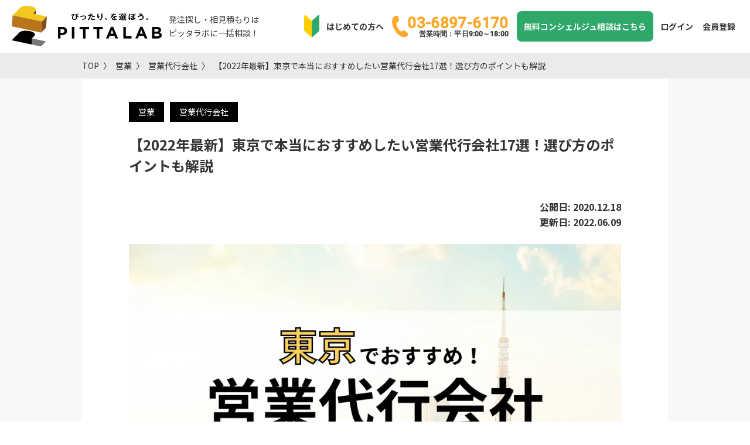

--- FILE ---
content_type: text/html; charset=utf-8
request_url: https://pitta-lab.com/posts/199500
body_size: 30424
content:
<!DOCTYPE html><html lang="ja" class="client-web"><head><link rel="preconnect" href="https://fonts.googleapis.com"/><link rel="preconnect" href="https://fonts.gstatic.com"/><link rel="stylesheet" data-href="https://fonts.googleapis.com/css2?family=Roboto:wght@500&amp;display=swap"/><script async="" src="https://www.googletagmanager.com/gtag/js?id=UA-174497695-1"></script><script>
              window.dataLayer = window.dataLayer || [];
              function gtag(){dataLayer.push(arguments);}
              gtag('js', new Date());
              gtag('config', 'UA-174497695-1', {
                page_path: window.location.pathname,
              });
            </script><link rel="preconnect" href="https://fonts.gstatic.com" crossorigin /><meta charSet="utf-8"/><link rel="icon" type="image/x-icon" href="/favicon/favicon.ico"/><link rel="icon" type="image/png" sizes="16x16" href="/favicon/favicon-16x16.png"/><link rel="icon" type="image/png" sizes="32x32" href="/favicon/favicon-32x32.png"/><link rel="icon" type="image/png" sizes="48x48" href="/favicon/favicon-48x48.png"/><link rel="apple-touch-icon" sizes="180x180" href="/favicon/apple-touch-icon.png"/><link rel="manifest" href="/favicon/site.webmanifest"/><link rel="mask-icon" href="/favicon/safari-pinned-tab.svg" color="#E9C22B"/><meta name="msapplication-TileColor" content="#E9C22B"/><meta name="msapplication-config" content="/favicon/browserconfig.xml"/><meta name="theme-color" content="#E9C22B"/><link rel="alternate" type="application/rss+xml" href="/feed.xml"/><meta name="viewport" content="width=device-width, initial-scale=1.0"/><link rel="canonical" href="https://pitta-lab.com/posts/199500"/><meta property="og:locale" content="ja_JP"/><meta property="og:site_name" content="PITTALAB"/><meta property="fb:app_id" content="1013472245755813"/><script type="application/ld+json">{"@context":"https://schema.org","@type":"BreadcrumbList","itemListElement":[{"@type":"ListItem","position":1,"name":"TOP","item":"https://pitta-lab.com"},{"@type":"ListItem","position":2,"name":"営業","item":"https://pitta-lab.com/%E5%96%B6%E6%A5%AD"},{"@type":"ListItem","position":3,"name":"営業代行会社","item":"https://pitta-lab.com/%E5%96%B6%E6%A5%AD/%E5%96%B6%E6%A5%AD%E4%BB%A3%E8%A1%8C%E4%BC%9A%E7%A4%BE/services/1"},{"@type":"ListItem","position":4,"name":"【2022年最新】東京で本当におすすめしたい営業代行会社17選！選び方のポイントも解説"}]}</script><title>【2022年最新】東京で本当におすすめしたい営業代行会社17選！選び方のポイントも解説 | PITTALAB</title><meta property="og:image" content="https://firebasestorage.googleapis.com/v0/b/pitta-lab-production.appspot.com/o/posts%2FtIriP0AQLAZe0XJhUxvE%2Fthumbnail?alt=media&amp;token=968d5501-658e-42c1-9e7b-05e68c3b363b"/><meta property="og:title" content="【2022年最新】東京で本当におすすめしたい営業代行会社17選！選び方のポイントも解説"/><meta name="description" content="東京都にある企業においては人材不足などにより営業代行企業を使う会社も多いのではないでしょうか？　この記事は、東京で実力のあるおすすめの営業代行企業について紹介。営業代行を検討中であれば、ぜひ参考にしてください。"/><meta name="og:description" content="東京都にある企業においては人材不足などにより営業代行企業を使う会社も多いのではないでしょうか？　この記事は、東京で実力のあるおすすめの営業代行企業について紹介。営業代行を検討中であれば、ぜひ参考にしてください。"/><meta name="twitter:card" content="summary_large_image"/><meta property="og:type" content="article"/><meta property="og:url" content="https://pitta-lab.composts/199500"/><meta name="next-head-count" content="26"/><link rel="preload" href="/_next/static/css/5e2c7994dfe27288d7d4.css" as="style"/><link rel="stylesheet" href="/_next/static/css/5e2c7994dfe27288d7d4.css" data-n-g=""/><link rel="preload" href="/_next/static/css/016087a867ba0c628c44.css" as="style"/><link rel="stylesheet" href="/_next/static/css/016087a867ba0c628c44.css" data-n-p=""/><link rel="preload" href="/_next/static/css/b8fd7ac1da2da1fdab8e.css" as="style"/><link rel="stylesheet" href="/_next/static/css/b8fd7ac1da2da1fdab8e.css" data-n-p=""/><link rel="preload" href="/_next/static/css/eb1ed9c7f5eb9cde8513.css" as="style"/><link rel="stylesheet" href="/_next/static/css/eb1ed9c7f5eb9cde8513.css" data-n-p=""/><noscript data-n-css=""></noscript><script defer="" nomodule="" src="/_next/static/chunks/polyfills-b69b38e0e606287ba003.js"></script><script src="/_next/static/chunks/webpack-f68140cae6468b827772.js" defer=""></script><script src="/_next/static/chunks/framework-336caa3f6419768205fe.js" defer=""></script><script src="/_next/static/chunks/main-7613645812d3c75b5baf.js" defer=""></script><script src="/_next/static/chunks/pages/_app-c384bd6fdc784b266a7e.js" defer=""></script><script src="/_next/static/chunks/c9c6fe98-c3e47dccd40d25871bcb.js" defer=""></script><script src="/_next/static/chunks/6688-041a748024ee3b75acbe.js" defer=""></script><script src="/_next/static/chunks/7617-4448bb0cda3f3207de97.js" defer=""></script><script src="/_next/static/chunks/8460-5ce09f8f0df8ce991df4.js" defer=""></script><script src="/_next/static/chunks/5675-f04b51e5f31cd767f133.js" defer=""></script><script src="/_next/static/chunks/864-7c94e1ae8369d79772b8.js" defer=""></script><script src="/_next/static/chunks/3056-57b64d600fad5f90abe0.js" defer=""></script><script src="/_next/static/chunks/7511-dd06ffbf2281c8ef339a.js" defer=""></script><script src="/_next/static/chunks/42-08c0134fa570bed5a449.js" defer=""></script><script src="/_next/static/chunks/5247-546e272bbe298b6cf96a.js" defer=""></script><script src="/_next/static/chunks/1044-70d6b11190568ddbb746.js" defer=""></script><script src="/_next/static/chunks/9498-44c46a04bd654dad896f.js" defer=""></script><script src="/_next/static/chunks/pages/posts/%5Bslug%5D-3a58f2daa5ea9ac9e0d2.js" defer=""></script><script src="/_next/static/6c82UIvhrxFsIVQjlSoIE/_buildManifest.js" defer=""></script><script src="/_next/static/6c82UIvhrxFsIVQjlSoIE/_ssgManifest.js" defer=""></script><style id="__jsx-558618216">html{font-size:62.5%;}</style><style id="jss-server-side">.MuiButtonBase-root {
  color: inherit;
  border: 0;
  cursor: pointer;
  margin: 0;
  display: inline-flex;
  outline: 0;
  padding: 0;
  position: relative;
  align-items: center;
  user-select: none;
  border-radius: 0;
  vertical-align: middle;
  -moz-appearance: none;
  justify-content: center;
  text-decoration: none;
  background-color: transparent;
  -webkit-appearance: none;
  -webkit-tap-highlight-color: transparent;
}
.MuiButtonBase-root::-moz-focus-inner {
  border-style: none;
}
.MuiButtonBase-root.Mui-disabled {
  cursor: default;
  pointer-events: none;
}
@media print {
  .MuiButtonBase-root {
    color-adjust: exact;
  }
}
  .MuiIconButton-root {
    flex: 0 0 auto;
    color: rgba(0, 0, 0, 0.54);
    padding: 12px;
    overflow: visible;
    font-size: 1.5rem;
    text-align: center;
    transition: background-color 150ms cubic-bezier(0.4, 0, 0.2, 1) 0ms;
    border-radius: 50%;
  }
  .MuiIconButton-root:hover {
    background-color: rgba(0, 0, 0, 0.04);
  }
  .MuiIconButton-root.Mui-disabled {
    color: rgba(0, 0, 0, 0.26);
    background-color: transparent;
  }
@media (hover: none) {
  .MuiIconButton-root:hover {
    background-color: transparent;
  }
}
  .MuiIconButton-edgeStart {
    margin-left: -12px;
  }
  .MuiIconButton-sizeSmall.MuiIconButton-edgeStart {
    margin-left: -3px;
  }
  .MuiIconButton-edgeEnd {
    margin-right: -12px;
  }
  .MuiIconButton-sizeSmall.MuiIconButton-edgeEnd {
    margin-right: -3px;
  }
  .MuiIconButton-colorInherit {
    color: inherit;
  }
  .MuiIconButton-colorPrimary {
    color: #FFD01C;
  }
  .MuiIconButton-colorPrimary:hover {
    background-color: rgba(255, 208, 28, 0.04);
  }
@media (hover: none) {
  .MuiIconButton-colorPrimary:hover {
    background-color: transparent;
  }
}
  .MuiIconButton-colorSecondary {
    color: #EBA10C;
  }
  .MuiIconButton-colorSecondary:hover {
    background-color: rgba(235, 161, 12, 0.04);
  }
@media (hover: none) {
  .MuiIconButton-colorSecondary:hover {
    background-color: transparent;
  }
}
  .MuiIconButton-sizeSmall {
    padding: 3px;
    font-size: 1.125rem;
  }
  .MuiIconButton-label {
    width: 100%;
    display: flex;
    align-items: inherit;
    justify-content: inherit;
  }
  .MuiSnackbar-root {
    left: 8px;
    right: 8px;
    display: flex;
    z-index: 1400;
    position: fixed;
    align-items: center;
    justify-content: center;
  }
  .MuiSnackbar-anchorOriginTopCenter {
    top: 8px;
  }
@media (min-width:600px) {
  .MuiSnackbar-anchorOriginTopCenter {
    top: 24px;
    left: 50%;
    right: auto;
    transform: translateX(-50%);
  }
}
  .MuiSnackbar-anchorOriginBottomCenter {
    bottom: 8px;
  }
@media (min-width:600px) {
  .MuiSnackbar-anchorOriginBottomCenter {
    left: 50%;
    right: auto;
    bottom: 24px;
    transform: translateX(-50%);
  }
}
  .MuiSnackbar-anchorOriginTopRight {
    top: 8px;
    justify-content: flex-end;
  }
@media (min-width:600px) {
  .MuiSnackbar-anchorOriginTopRight {
    top: 24px;
    left: auto;
    right: 24px;
  }
}
  .MuiSnackbar-anchorOriginBottomRight {
    bottom: 8px;
    justify-content: flex-end;
  }
@media (min-width:600px) {
  .MuiSnackbar-anchorOriginBottomRight {
    left: auto;
    right: 24px;
    bottom: 24px;
  }
}
  .MuiSnackbar-anchorOriginTopLeft {
    top: 8px;
    justify-content: flex-start;
  }
@media (min-width:600px) {
  .MuiSnackbar-anchorOriginTopLeft {
    top: 24px;
    left: 24px;
    right: auto;
  }
}
  .MuiSnackbar-anchorOriginBottomLeft {
    bottom: 8px;
    justify-content: flex-start;
  }
@media (min-width:600px) {
  .MuiSnackbar-anchorOriginBottomLeft {
    left: 24px;
    right: auto;
    bottom: 24px;
  }
}
  .jss19 {
    border-bottom: 1px solid #9e9e9e;
    margin-bottom: 24px;
    padding-bottom: 16px;
  }
  .jss20 {
    padding: 8px 0px;
    font-size: 28px;
    font-weight: bold;
  }
  .MuiDivider-root {
    border: none;
    height: 1px;
    margin: 0;
    flex-shrink: 0;
    background-color: rgba(0, 0, 0, 0.12);
  }
  .MuiDivider-absolute {
    left: 0;
    width: 100%;
    bottom: 0;
    position: absolute;
  }
  .MuiDivider-inset {
    margin-left: 72px;
  }
  .MuiDivider-light {
    background-color: rgba(0, 0, 0, 0.08);
  }
  .MuiDivider-middle {
    margin-left: 16px;
    margin-right: 16px;
  }
  .MuiDivider-vertical {
    width: 1px;
    height: 100%;
  }
  .MuiDivider-flexItem {
    height: auto;
    align-self: stretch;
  }
  .jss5 {
    border: 1px solid #616161;
    position: relative;
  }
  .jss6 {
    display: flex;
    padding: 16px 0px;
    text-align: center;
    align-items: center;
    justify-content: center;
    background-color: #f0f0f0;
  }
  .jss7 {
    padding: 0px 24px 24px 24px;
  }
  .jss8 {
    font-size: 20px;
    text-align: center;
    font-weight: bold;
    padding-left: 8px;
  }
  .jss9 {
    margin: 8px 0px;
    font-weight: bold;
  }
  .jss10 {
    margin: 8px 0px;
    font-weight: bold;
  }
  .jss11 {
    margin: 8px 0px;
    padding-left: 24px;
  }
  .jss12 {
    margin: 8px 0px;
    padding-left: 48px;
  }
  .jss13 {
    color: #616161;
  }
  .jss14 {
    display: block;
  }
  .jss15 {
    display: none;
  }
  .jss16 {
    top: 27px;
    right: 30px;
    position: absolute;
  }
  .jss16:hover {
    cursor: pointer;
    opacity: 0.5;
  }
  .jss17 {
    width: 15px;
    height: 15px;
    display: block;
    transform: rotate(-45deg);
    border-top: solid 3px black;
    border-right: solid 3px black;
    transition-duration: 0.1s;
  }
  .jss18 {
    width: 15px;
    height: 15px;
    display: block;
    transform: rotate(135deg);
    border-top: solid 3px black;
    border-right: solid 3px black;
    transition-duration: 0.1s;
  }
  .jss4 {
    width: 100%;
    height: auto;
    padding-bottom: 8px;
  }
  .jss2 {
    font-size: 15px;
    line-height: 1.7;
  }
  .jss3 {
    margin: 16px 0px;
  }
  .jss1 {
    top: 0;
    color: #fff;
    padding: 8px;
    z-index: 999;
    position: sticky;
    text-align: center;
    background-color: #212121;
  }</style><style data-href="https://fonts.googleapis.com/css2?family=Roboto:wght@500&display=swap">@font-face{font-family:'Roboto';font-style:normal;font-weight:500;font-display:swap;src:url(https://fonts.gstatic.com/s/roboto/v30/KFOlCnqEu92Fr1MmEU9vAA.woff) format('woff')}@font-face{font-family:'Roboto';font-style:normal;font-weight:500;font-display:swap;src:url(https://fonts.gstatic.com/s/roboto/v30/KFOlCnqEu92Fr1MmEU9fCRc4AMP6lbBP.woff2) format('woff2');unicode-range:U+0460-052F,U+1C80-1C88,U+20B4,U+2DE0-2DFF,U+A640-A69F,U+FE2E-FE2F}@font-face{font-family:'Roboto';font-style:normal;font-weight:500;font-display:swap;src:url(https://fonts.gstatic.com/s/roboto/v30/KFOlCnqEu92Fr1MmEU9fABc4AMP6lbBP.woff2) format('woff2');unicode-range:U+0301,U+0400-045F,U+0490-0491,U+04B0-04B1,U+2116}@font-face{font-family:'Roboto';font-style:normal;font-weight:500;font-display:swap;src:url(https://fonts.gstatic.com/s/roboto/v30/KFOlCnqEu92Fr1MmEU9fCBc4AMP6lbBP.woff2) format('woff2');unicode-range:U+1F00-1FFF}@font-face{font-family:'Roboto';font-style:normal;font-weight:500;font-display:swap;src:url(https://fonts.gstatic.com/s/roboto/v30/KFOlCnqEu92Fr1MmEU9fBxc4AMP6lbBP.woff2) format('woff2');unicode-range:U+0370-0377,U+037A-037F,U+0384-038A,U+038C,U+038E-03A1,U+03A3-03FF}@font-face{font-family:'Roboto';font-style:normal;font-weight:500;font-display:swap;src:url(https://fonts.gstatic.com/s/roboto/v30/KFOlCnqEu92Fr1MmEU9fCxc4AMP6lbBP.woff2) format('woff2');unicode-range:U+0102-0103,U+0110-0111,U+0128-0129,U+0168-0169,U+01A0-01A1,U+01AF-01B0,U+0300-0301,U+0303-0304,U+0308-0309,U+0323,U+0329,U+1EA0-1EF9,U+20AB}@font-face{font-family:'Roboto';font-style:normal;font-weight:500;font-display:swap;src:url(https://fonts.gstatic.com/s/roboto/v30/KFOlCnqEu92Fr1MmEU9fChc4AMP6lbBP.woff2) format('woff2');unicode-range:U+0100-02AF,U+0304,U+0308,U+0329,U+1E00-1E9F,U+1EF2-1EFF,U+2020,U+20A0-20AB,U+20AD-20C0,U+2113,U+2C60-2C7F,U+A720-A7FF}@font-face{font-family:'Roboto';font-style:normal;font-weight:500;font-display:swap;src:url(https://fonts.gstatic.com/s/roboto/v30/KFOlCnqEu92Fr1MmEU9fBBc4AMP6lQ.woff2) format('woff2');unicode-range:U+0000-00FF,U+0131,U+0152-0153,U+02BB-02BC,U+02C6,U+02DA,U+02DC,U+0304,U+0308,U+0329,U+2000-206F,U+2074,U+20AC,U+2122,U+2191,U+2193,U+2212,U+2215,U+FEFF,U+FFFD}</style></head><body><div id="__next"><div class="jsx-558618216 client"><div class="jsx-558618216"><header class="header"><div class="header__inner"><div class="header__left"><h1><a href="/" class="header__logo"><img src="/images/header/pitta-logo.svg" alt="ぴったり、を選ぼう" width="291" height="78"/></a></h1><p class="header__copy"> <!-- -->発注探し・相見積もりは<br/>ピッタラボに一括相談！</p></div><nav class="header__rightPc"><ul class="headerNav"><li class="headerNav__item"><a class="headerNav__link beforeIconBtn beforeIconBtn--beginner" href="/guide/">はじめての方へ</a></li><li class="headerNav__item"><a class="headerNav__link beforeIconBtn beforeIconBtn--tel robo" href="tel:03-6897-6170">03-6897-6170<span>営業時間：平日9:00～18:00</span></a></li><li class="headerNav__item"><a class="headerNav__link  headerToForm" href="/conciergeContact/">無料コンシェルジュ相談はこちら</a></li><li class="headerNav__item"><a class="headerNav__link" href="/login">ログイン</a></li><li class="headerNav__item"><a class="headerNav__link" href="/signup">会員登録</a></li></ul></nav><nav class="header__rightSp"><ul class="headerNav"><li class="headerNav__item"><a class="headerNav__link  headerToForm" href="/conciergeContact/">無料相談</a></li><li class="headerNav__item"><div class="hamburger false"><span></span><span></span><span></span></div></li></ul></nav></div><div id="EZDrawer5703c" class="EZDrawer"><input type="checkbox" id="EZDrawer__checkbox5703c" class="EZDrawer__checkbox"/><nav role="navigation" id="EZDrawer__container5703c" style="z-index:101;transition-duration:500ms;top:0;right:0;transform:translate3d(100%, 0, 0);width:250px;height:100vh" class="EZDrawer__container drawer-menu"><div id="js-nav" class=""><div id="nav-bk"></div><div class="navSp__inner"><div class="navSp__menuWrap"><a class="beforeIconBtn beforeIconBtn--beginner navSp__link navSp__link--line" href="/guide/">はじめての方へ</a><a class="navSp__link" href="/#category">カテゴリ一覧</a><a class="navSp__link navSp__link--line" href="/faq/">よくある質問</a><a class="navSp__link" href="/login">ログイン</a><a class="navSp__link" href="/signup">会員登録</a><div class="navSpContact"><a href="/conciergeContact/" class="navSpContact__toForm">無料コンシェルジュ相談はこちら</a><p class="navSpContact__comment">お急ぎの方はお電話ください</p><div><a class="navSpContact__toTel" href="tel:03-6897-6170"><p class="navSpContact__number robo">03-6897-6170</p><p class="navSpContact__hour">平日9:00～18：00受付</p></a></div></div></div></div><div class="navSp__outSide"><a class="navSp__link" href="https://lp.pitta-lab.com/business">掲載希望の方へ</a></div></div></nav><label for="EZDrawer__checkbox5703c" id="EZDrawer__overlay5703c" class="EZDrawer__overlay" style="background-color:#000;opacity:0.4;z-index:100"></label></div></header><main class=""><section class="pankuzu"><div class="inner"><ul class="flst jc_st"><li><a href="/">TOP</a></li><li><a href="/%E5%96%B6%E6%A5%AD">営業</a></li><li><a href="/%E5%96%B6%E6%A5%AD/%E5%96%B6%E6%A5%AD%E4%BB%A3%E8%A1%8C%E4%BC%9A%E7%A4%BE/services/1">営業代行会社</a></li><li><a href="/posts/199500">【2022年最新】東京で本当におすすめしたい営業代行会社17選！選び方のポイントも解説</a></li></ul></div></section></main><div class="jsx-558618216 content"><main class="main-post"><section class="article bgB"><div class="inner bgA"><article class="art_header"><div class="cate"><ul class="flst jc_st"><li><a class="category" href="/営業">営業</a> </li><li><a class="category" href="/categories/営業代行会社">営業代行会社</a> </li></ul></div><h2>【2022年最新】東京で本当におすすめしたい営業代行会社17選！選び方のポイントも解説</h2><div class="corp_date flst jc_sb ai_c"><div></div><div class="post-date"><div class="date">公開日: <!-- -->  <!-- -->2020.12.18</div><div class="date date-1">更新日: <!-- -->  <!-- -->2022.06.09</div></div></div><div class="catch_img"><img alt="記事サムネイル　営業代行会社.png" src="http://res.cloudinary.com/pitta-lab-production/image/fetch/c_limit,w_1000/c_fill,dpr_auto,f_auto,q_auto:eco,w_auto/https://firebasestorage.googleapis.com/v0/b/pitta-lab-production.appspot.com/o/posts%252FtIriP0AQLAZe0XJhUxvE%252Fthumbnail%3Falt%3Dmedia%26token%3D968d5501-658e-42c1-9e7b-05e68c3b363b"/></div><ul class="sns_btns flst jc_en ai_c"><li><a href="https://www.facebook.com/share.php?u=https://pitta-lab.com/posts/199500"><img src="/images/post/icon_fb.png" alt="Facebookにシェア"/></a></li><li><a href="https://twitter.com/share?url=https://pitta-lab.com/posts/199500&amp;text=【2022年最新】東京で本当におすすめしたい営業代行会社17選！選び方のポイントも解説"><img src="/images/post/icon_tw.png" alt="Twitterにシェア"/></a></li><li><a href="https://b.hatena.ne.jp/add?mode=confirm&amp;url=https://pitta-lab.com/posts/199500&amp;title=【2022年最新】東京で本当におすすめしたい営業代行会社17選！選び方のポイントも解説"><img src="/images/post/icon_hb.png" alt="はてなブックマークにシェア"/></a></li></ul><div class="post-contents"><div class="jss2"><div><div><div class="PostBody_postBody__2eJnv"><p style="word-break:break-word">東京都にある企業においては人材不足などにより営業代行会社を使うことも多いのではないでしょうか？</p> <p style="word-break:break-word">この記事は、東京で実力のあるおすすめの営業代行会社についてご紹介。</p> <p style="word-break:break-word">営業代行会社の依頼を検討中であれば、ぜひ参考にしてください。</p></div><div style="margin:30px auto;width:fit-content"></div><div class="jss5"><div class="jss6"><div style="display:inline-block;max-width:100%;overflow:hidden;position:relative;box-sizing:border-box;margin:0"><div style="box-sizing:border-box;display:block;max-width:100%"><img style="max-width:100%;display:block;margin:0;border:none;padding:0" alt="" aria-hidden="true" src="[data-uri]"/></div><noscript><img alt="目次" srcSet="/_next/image?url=%2FtableOfContent.svg&amp;w=32&amp;q=75 1x, /_next/image?url=%2FtableOfContent.svg&amp;w=64&amp;q=75 2x" src="/_next/image?url=%2FtableOfContent.svg&amp;w=64&amp;q=75" decoding="async" data-nimg="true" style="position:absolute;top:0;left:0;bottom:0;right:0;box-sizing:border-box;padding:0;border:none;margin:auto;display:block;width:0;height:0;min-width:100%;max-width:100%;min-height:100%;max-height:100%"/></noscript><img alt="目次" src="[data-uri]" decoding="async" data-nimg="true" style="position:absolute;top:0;left:0;bottom:0;right:0;box-sizing:border-box;padding:0;border:none;margin:auto;display:block;width:0;height:0;min-width:100%;max-width:100%;min-height:100%;max-height:100%"/></div><span class="jss8">目次</span><div class="jss16"><span class="jss17"></span></div></div><hr class="MuiDivider-root"/><div class="jss7"></div></div><div class="PostBody_postBody__2eJnv"><h2 id="7653549783846272" class="post-heading">東京にある営業代行会社おすすめ17選</h2><p style="word-break:break-word"><div style="width:100%;padding-bottom:8px"><img src="https://firebasestorage.googleapis.com/v0/b/pitta-lab-production.appspot.com/o/images%2Fmceu_948576923311608288912174.jpg?alt=media&amp;token=f9cc7a34-a35c-4bd2-9387-ee6de5d12504" alt="" width="960" height="540"/></div></p> <p style="word-break:break-word"><span style="font-weight:400">東京にある営業代行会社をピックアップしました。</span></p> <p style="word-break:break-word"><span style="font-weight:400">「まずは契約を」とお考えの方はこちらをご確認ください。</span></p></div></div></div><div><div class="jss3" id="RBbmI7iTaUf2BhJI6o1G"><div><article class="art_compare"><div class="art_compare_header flst jc_sb ai_c"><div class="num robo"> <!-- -->1</div><div class="compare_btn"><div class="flst ai_c jc_en">比較する<div><button class="MuiButtonBase-root MuiIconButton-root MuiIconButton-colorPrimary" tabindex="0" type="button"><span class="MuiIconButton-label"><div style="display:inline-block;max-width:100%;overflow:hidden;position:relative;box-sizing:border-box;margin:0"><div style="box-sizing:border-box;display:block;max-width:100%"><img style="max-width:100%;display:block;margin:0;border:none;padding:0" alt="" aria-hidden="true" src="[data-uri]"/></div><noscript><img alt="商品を選択" srcSet="/_next/image?url=%2Fpin_empty.png&amp;w=32&amp;q=75 1x, /_next/image?url=%2Fpin_empty.png&amp;w=64&amp;q=75 2x" src="/_next/image?url=%2Fpin_empty.png&amp;w=64&amp;q=75" decoding="async" data-nimg="true" style="position:absolute;top:0;left:0;bottom:0;right:0;box-sizing:border-box;padding:0;border:none;margin:auto;display:block;width:0;height:0;min-width:100%;max-width:100%;min-height:100%;max-height:100%"/></noscript><img alt="商品を選択" src="[data-uri]" decoding="async" data-nimg="true" style="position:absolute;top:0;left:0;bottom:0;right:0;box-sizing:border-box;padding:0;border:none;margin:auto;display:block;width:0;height:0;min-width:100%;max-width:100%;min-height:100%;max-height:100%"/></div></span></button></div></div></div></div><h3 class="ttl corp_name">株式会社プロセルトラクション</h3><div class="slider tc"><img class="customImage" alt="" src="http://res.cloudinary.com/pitta-lab-production/image/fetch/c_limit,w_1000/c_fill,dpr_auto,f_auto,q_auto:eco,w_auto/https://firebasestorage.googleapis.com/v0/b/pitta-lab-production.appspot.com/o/services%252FRBbmI7iTaUf2BhJI6o1G%252Fthumbnail%3Falt%3Dmedia%26token%3D84464e6c-1c15-413d-8edf-0c672b93e027"/></div><div><div class="point"><h4>【ポイント】</h4><ul class="list-point"><p>戦略立案の段階から代行サービス実施後の結果分析まで幅広くサポート可能</p><p>営業代行以外に営業コンサルティングやwebマーケティング、コールセンターの運営など幅広くサポート対応</p><p>依頼企業の現状を分析し、課題の明確化と目標値に対する不足分のみの代行内容をサポート対応</p></ul></div></div><div><div><p><span style="color: #201f1e;">株式会社プロセルトラクションは東京都渋谷区にオフィスを構える営業代行会社です。<br>同社の強みは「</span>新規事業の立ち上げ～スケールまで、各ステージごとに最適なセールス・マーケティングソリューションを提供し、顧客獲得～顧客伴走までサポート」してくれることにあります。</p>
<p>また、営業周辺の対応業務幅が広く、営業面での代行サービスはもちろんのこと、<span class="post-emphasize">インバウント・アウトバウンドを両立したマーケティング対応も可能</span>。<br>その他、マーケティングツール導入サポートやWEBマーケティングの運用代行など一括したサポートを望むことが可能でしょう。</p>
<p>新規事業をこれから立ち上げられる方や、現在リソース不足で顧客満足度向上アップセル、クロッセルに向けた取り組みを充実させたい方などにおすすめな企業です。</p></div></div><div><div class="info flst jc_st"><dl class="flst jc_st col4"><dt class="bgB">得意業界</dt><dd>全般</dd><dt class="bgB">対応エリア</dt><dd>-</dd><dt class="bgB">料金体系</dt><dd>-</dd><dt class="bgB">実績</dt><dd>株式会社リクルート/大手IT企業など</dd><dt class="bgB">代行業務</dt><dd>テレアポ代行/フィールドセールス/インサイドセールス/webマーケティングなど</dd><dt class="bgB">初期費用</dt><dd>-</dd><dt class="bgB">設立10年以上</dt><dd>-</dd><dt class="bgB">リモート対応</dt><dd>◯</dd><dt class="bgB"> 料金</dt><dd>-</dd><dt class="bgB">ワンストップ対応</dt><dd>◯</dd></dl></div></div><div><div class="btns"><ul class="flst ai_c jc_st"><li><a class="typeA" href="/services/RBbmI7iTaUf2BhJI6o1G" rel="noopener noreferrer" target="_blank">詳細はこちら</a></li><li><a class="typeB"><a href="/request?serviceIds=RBbmI7iTaUf2BhJI6o1G">お問い合わせ</a></a></li></ul></div></div></article></div></div></div><div><div class="jss3" id="3GQXoG05sGRZXNLL11al"><div><article class="art_compare"><div class="art_compare_header flst jc_sb ai_c"><div class="num robo"> <!-- -->2</div><div class="compare_btn"><div class="flst ai_c jc_en">比較する<div><button class="MuiButtonBase-root MuiIconButton-root MuiIconButton-colorPrimary" tabindex="0" type="button"><span class="MuiIconButton-label"><div style="display:inline-block;max-width:100%;overflow:hidden;position:relative;box-sizing:border-box;margin:0"><div style="box-sizing:border-box;display:block;max-width:100%"><img style="max-width:100%;display:block;margin:0;border:none;padding:0" alt="" aria-hidden="true" src="[data-uri]"/></div><noscript><img alt="商品を選択" srcSet="/_next/image?url=%2Fpin_empty.png&amp;w=32&amp;q=75 1x, /_next/image?url=%2Fpin_empty.png&amp;w=64&amp;q=75 2x" src="/_next/image?url=%2Fpin_empty.png&amp;w=64&amp;q=75" decoding="async" data-nimg="true" style="position:absolute;top:0;left:0;bottom:0;right:0;box-sizing:border-box;padding:0;border:none;margin:auto;display:block;width:0;height:0;min-width:100%;max-width:100%;min-height:100%;max-height:100%"/></noscript><img alt="商品を選択" src="[data-uri]" decoding="async" data-nimg="true" style="position:absolute;top:0;left:0;bottom:0;right:0;box-sizing:border-box;padding:0;border:none;margin:auto;display:block;width:0;height:0;min-width:100%;max-width:100%;min-height:100%;max-height:100%"/></div></span></button></div></div></div></div><h3 class="ttl corp_name">トゥループライド株式会社</h3><div class="slider tc"><img class="customImage" alt="トゥループライド株式会社.jpg" src="http://res.cloudinary.com/pitta-lab-production/image/fetch/c_limit,w_1000/c_fill,dpr_auto,f_auto,q_auto:eco,w_auto/https://firebasestorage.googleapis.com/v0/b/pitta-lab-production.appspot.com/o/services%252F3GQXoG05sGRZXNLL11al%252Fthumbnail%3Falt%3Dmedia%26token%3Dac3ae10b-538b-4ce3-87e4-6358c33e4c02"/></div><div><div class="point"><h4>【ポイント】</h4><ul class="list-point"><p>商材・サービスを「売る」為の企画立案の段階からサポート</p><p>物販から各種サービスまで幅広いサービスの代行依頼が可能</p><p>営業代行サービスで長年培った「営業ノウハウ提供」等も対応</p></ul></div></div><div><div><p>トゥループライド株式会社は東京都渋谷区に本社を構える営業代行会社です。営業代行業務からコンサルタント業務、企画・営業支援業務まで全面的に営業活動のサポートを展開している企業です。</p><p>特徴としては、<strong>営業代行を行うサービスに縛りがないこと</strong>にあります。同社自身が本当に良いと感じたサービスに対してのみ代行サービスを行うため、サービスに対しての誇りや魅力をメーカー様と同目線から眺めてくれることも魅力の一つでしょう。</p><p>また、営業代行業務だけでなく、今までに培った営業ノウハウの提供やコールセンターの運営、量販店での販売代行など幅広い営業分野にも対応してくれます。</p><p>営業分野を一括して依頼したいと考えている企業様におすすめな営業代行会社です。</p></div></div><div><div class="info flst jc_st"><dl class="flst jc_st col4"><dt class="bgB">得意業界</dt><dd>全般</dd><dt class="bgB">対応エリア</dt><dd>全国</dd><dt class="bgB">料金体系</dt><dd>要問い合わせ</dd><dt class="bgB">実績</dt><dd>要問い合わせ</dd><dt class="bgB">代行業務</dt><dd>全般</dd><dt class="bgB">初期費用</dt><dd>要問い合わせ</dd><dt class="bgB">設立10年以上</dt><dd>✕（平成27年設立）</dd><dt class="bgB">リモート対応</dt><dd>◯</dd><dt class="bgB"> 料金</dt><dd>要問い合わせ</dd><dt class="bgB">ワンストップ対応</dt><dd>◯</dd></dl></div></div><div><div class="btns"><ul class="flst ai_c jc_st"><li><a class="typeA" href="/services/3GQXoG05sGRZXNLL11al" rel="noopener noreferrer" target="_blank">詳細はこちら</a></li><li><a class="typeB"><a href="/request?serviceIds=3GQXoG05sGRZXNLL11al">お問い合わせ</a></a></li></ul></div></div></article></div></div></div><div><div class="jss3" id="AnxvdYW2lVIBgYyJ5MrA"><div><article class="art_compare"><div class="art_compare_header flst jc_sb ai_c"><div class="num robo"> <!-- -->3</div><div class="compare_btn"><div class="flst ai_c jc_en">比較する<div><button class="MuiButtonBase-root MuiIconButton-root MuiIconButton-colorPrimary" tabindex="0" type="button"><span class="MuiIconButton-label"><div style="display:inline-block;max-width:100%;overflow:hidden;position:relative;box-sizing:border-box;margin:0"><div style="box-sizing:border-box;display:block;max-width:100%"><img style="max-width:100%;display:block;margin:0;border:none;padding:0" alt="" aria-hidden="true" src="[data-uri]"/></div><noscript><img alt="商品を選択" srcSet="/_next/image?url=%2Fpin_empty.png&amp;w=32&amp;q=75 1x, /_next/image?url=%2Fpin_empty.png&amp;w=64&amp;q=75 2x" src="/_next/image?url=%2Fpin_empty.png&amp;w=64&amp;q=75" decoding="async" data-nimg="true" style="position:absolute;top:0;left:0;bottom:0;right:0;box-sizing:border-box;padding:0;border:none;margin:auto;display:block;width:0;height:0;min-width:100%;max-width:100%;min-height:100%;max-height:100%"/></noscript><img alt="商品を選択" src="[data-uri]" decoding="async" data-nimg="true" style="position:absolute;top:0;left:0;bottom:0;right:0;box-sizing:border-box;padding:0;border:none;margin:auto;display:block;width:0;height:0;min-width:100%;max-width:100%;min-height:100%;max-height:100%"/></div></span></button></div></div></div></div><h3 class="ttl corp_name">株式会社来い顧問ドットコム</h3><div class="slider tc"><img class="customImage" alt="" src="http://res.cloudinary.com/pitta-lab-production/image/fetch/c_limit,w_1000/c_fill,dpr_auto,f_auto,q_auto:eco,w_auto/https://firebasestorage.googleapis.com/v0/b/pitta-lab-production.appspot.com/o/services%252FAnxvdYW2lVIBgYyJ5MrA%252Fthumbnail%3Falt%3Dmedia%26token%3D53efa8c7-b30c-4459-976c-5dbdbc054e33"/></div><div><div class="point"><h4>【ポイント】</h4><ul class="list-point"><p>会計事務所の顧問先獲得に特化し10年以上継続してる営業代行会社</p><p>毎日の行動数・結果をホームページに更新・公開中</p><p>10社訪問の中、顧問契約成約率25％達成！</p></ul></div></div><div><div><p>株式会社来い顧問ドットコムは東京都新宿区にオフィスを構えている、会計事務所の顧問先獲得専門営業代行会社です。</p><p>株式会社来い顧問ドットコムの魅力は、高い信頼性にあります。営業代行をお願いしたい、もしくは既にお願いしている会計事務所様の中には、代行業務を行ってくれる会社の行動数・結果が知りたいと思われている方々も多くいらっしゃいますね。株式会社来い顧問ドットコムは、毎日の行動数(コンタクト数)・アポイント獲得数をコーポレートサイトにて公開・掲載しています。加えて、料金体系についてもコーポレートサイトにて、分かりやすく記載していますので、予算の設定が容易になります。</p><p>また、結果に繋がる独自の法人リストを通じて顧問契約成約率25%を達成していることや、直接先生自身が顧問契約見込み企業へ訪問しお話できるので、顧問契約以外に補助金、相続、M&amp;A等別案件も見込めることが注目して頂きたいポイントです。アポイントが獲得できても、成約に繋がる可能性・確率が気になる会計事務所様におすすめな営業代行会社です。</p><p>最後に、完全成功報酬型の料金体系をご用意していて、アポイントに成功できなかった件数に対しては返金も行ってくれますので安心です。</p><p>信頼性、実力、料金体系の面で優れている営業代行会社を探されている会計事務所様は、一度問い合わせをしてみるのはいかがでしょうか。</p></div></div><div><div class="info flst jc_st"><dl class="flst jc_st col4"><dt class="bgB">得意業界</dt><dd>全般</dd><dt class="bgB">対応エリア</dt><dd>全国</dd><dt class="bgB">料金体系</dt><dd>成功報酬型（前金制）</dd><dt class="bgB">実績</dt><dd>900以上の会計事務所との取引実績保有</dd><dt class="bgB">代行業務</dt><dd>会計事務所の顧問先獲得代行</dd><dt class="bgB">初期費用</dt><dd>要問い合わせ（選択プランによる）</dd><dt class="bgB">設立10年以上</dt><dd>O（2010年）</dd><dt class="bgB">リモート対応</dt><dd>要問い合わせ</dd><dt class="bgB">料金</dt><dd>210,000円 / スタンダードプラン：350,000円 / プラスプラン：960,000円</dd><dt class="bgB">ワンストップ対応</dt><dd>X</dd></dl></div></div><div><div class="btns"><ul class="flst ai_c jc_st"><li><a class="typeA" href="/services/AnxvdYW2lVIBgYyJ5MrA" rel="noopener noreferrer" target="_blank">詳細はこちら</a></li><li><a class="typeB"><a href="/request?serviceIds=AnxvdYW2lVIBgYyJ5MrA">お問い合わせ</a></a></li></ul></div></div></article></div></div></div><div><div class="jss3" id="hleZ1vCuA02G6QDA19wq"><div><article class="art_compare"><div class="art_compare_header flst jc_sb ai_c"><div class="num robo"> <!-- -->4</div><div class="compare_btn"><div class="flst ai_c jc_en">比較する<div><button class="MuiButtonBase-root MuiIconButton-root MuiIconButton-colorPrimary" tabindex="0" type="button"><span class="MuiIconButton-label"><div style="display:inline-block;max-width:100%;overflow:hidden;position:relative;box-sizing:border-box;margin:0"><div style="box-sizing:border-box;display:block;max-width:100%"><img style="max-width:100%;display:block;margin:0;border:none;padding:0" alt="" aria-hidden="true" src="[data-uri]"/></div><noscript><img alt="商品を選択" srcSet="/_next/image?url=%2Fpin_empty.png&amp;w=32&amp;q=75 1x, /_next/image?url=%2Fpin_empty.png&amp;w=64&amp;q=75 2x" src="/_next/image?url=%2Fpin_empty.png&amp;w=64&amp;q=75" decoding="async" data-nimg="true" style="position:absolute;top:0;left:0;bottom:0;right:0;box-sizing:border-box;padding:0;border:none;margin:auto;display:block;width:0;height:0;min-width:100%;max-width:100%;min-height:100%;max-height:100%"/></noscript><img alt="商品を選択" src="[data-uri]" decoding="async" data-nimg="true" style="position:absolute;top:0;left:0;bottom:0;right:0;box-sizing:border-box;padding:0;border:none;margin:auto;display:block;width:0;height:0;min-width:100%;max-width:100%;min-height:100%;max-height:100%"/></div></span></button></div></div></div></div><h3 class="ttl corp_name">日本ジェニュイン株式会社</h3><div class="slider tc"><img class="customImage" alt="日本ジェニュイン株式会社様.png" src="http://res.cloudinary.com/pitta-lab-production/image/fetch/c_limit,w_1000/c_fill,dpr_auto,f_auto,q_auto:eco,w_auto/https://firebasestorage.googleapis.com/v0/b/pitta-lab-production.appspot.com/o/services%252FhleZ1vCuA02G6QDA19wq%252Fthumbnail%3Falt%3Dmedia%26token%3D2b2cdfe5-8874-46fb-b81f-67a403ca8151"/></div><div><div class="point"><h4>【ポイント】</h4><ul class="list-point"><p><span style="color: rgb(32, 31, 30);">量販店に販路のある</span>化粧品・日用品に特化した営業代行会社</p><p>営業代行以外にも、<span style="color: rgb(51, 51, 51);">営業代行業の他、営業戦略立案・営業員指導・教育などにも対応</span></p><p><span style="color: rgb(51, 51, 51);">業界35年の豊富な経験を活かした商品販売に至るまでをワンストップ対応</span></p></ul></div></div><div><div><p>日本ジェニュイン株式会社は東京都新宿にオフィス（本社）を構える、化粧品・日用品に特化した量販店への営業代行会社です。同社の強みは、日本の日用品や化粧品に対し、大手卸店との取引あり、販路を生かした商品販売が可能なことです。一部のコンビニ以外に販売実績もあり、「在庫処分」したい方にもお勧めです。尚、化粧品の企画や製造、営業戦略立案・営業員指導・教育などの営業周辺にも幅広く対応可能。</p><p>また、営業代行業界３５年の知識と経験を生かして、「営業」のアドバイザーや店舗ラウンドの指導などを行ってくれることも魅力の一つです。</p><p>販路がある同社のような企業は希少なので、新規開拓営業や自社商品を量販店で販売したい方へおすすめな企業です。</p></div></div><div><div class="info flst jc_st"><dl class="flst jc_st col4"><dt class="bgB">得意業界</dt><dd>日用品・化粧品の量販店営業</dd><dt class="bgB">対応エリア</dt><dd>全国（関東以外は費用要相談）</dd><dt class="bgB">料金体系</dt><dd>成果（場合によっては初回費用）</dd><dt class="bgB">実績</dt><dd>ＪＰＳ株式会社/株式会社サクラドリーム/瑞龍バイオテック株式会社/ジップロ」・ジャパン株式会社など</dd><dt class="bgB">代行業務</dt><dd>卸店経由の営業代行/代金回収/営業アドバイザー/営業指導など</dd><dt class="bgB">初期費用</dt><dd>無料（※一部有料）</dd><dt class="bgB">設立10年以上</dt><dd>×（２０１６年）</dd><dt class="bgB">リモート対応</dt><dd>〇</dd><dt class="bgB"> 料金</dt><dd>歩合制（売上に対して）</dd><dt class="bgB">ワンストップ対応</dt><dd>〇</dd></dl></div></div><div><div class="btns"><ul class="flst ai_c jc_st"><li><a class="typeA" href="/services/hleZ1vCuA02G6QDA19wq" rel="noopener noreferrer" target="_blank">詳細はこちら</a></li><li><a class="typeB"><a href="/request?serviceIds=hleZ1vCuA02G6QDA19wq">お問い合わせ</a></a></li></ul></div></div></article></div></div></div><div><div class="jss3" id="dzQ1PhP9NMPwnyszjVwL"><div><article class="art_compare"><div class="art_compare_header flst jc_sb ai_c"><div class="num robo"> <!-- -->5</div><div class="compare_btn"><div class="flst ai_c jc_en">比較する<div><button class="MuiButtonBase-root MuiIconButton-root MuiIconButton-colorPrimary" tabindex="0" type="button"><span class="MuiIconButton-label"><div style="display:inline-block;max-width:100%;overflow:hidden;position:relative;box-sizing:border-box;margin:0"><div style="box-sizing:border-box;display:block;max-width:100%"><img style="max-width:100%;display:block;margin:0;border:none;padding:0" alt="" aria-hidden="true" src="[data-uri]"/></div><noscript><img alt="商品を選択" srcSet="/_next/image?url=%2Fpin_empty.png&amp;w=32&amp;q=75 1x, /_next/image?url=%2Fpin_empty.png&amp;w=64&amp;q=75 2x" src="/_next/image?url=%2Fpin_empty.png&amp;w=64&amp;q=75" decoding="async" data-nimg="true" style="position:absolute;top:0;left:0;bottom:0;right:0;box-sizing:border-box;padding:0;border:none;margin:auto;display:block;width:0;height:0;min-width:100%;max-width:100%;min-height:100%;max-height:100%"/></noscript><img alt="商品を選択" src="[data-uri]" decoding="async" data-nimg="true" style="position:absolute;top:0;left:0;bottom:0;right:0;box-sizing:border-box;padding:0;border:none;margin:auto;display:block;width:0;height:0;min-width:100%;max-width:100%;min-height:100%;max-height:100%"/></div></span></button></div></div></div></div><h3 class="ttl corp_name">株式会社コンフィデンス</h3><div class="slider tc"><img class="customImage" alt="" src="http://res.cloudinary.com/pitta-lab-production/image/fetch/c_limit,w_1000/c_fill,dpr_auto,f_auto,q_auto:eco,w_auto/https://firebasestorage.googleapis.com/v0/b/pitta-lab-production.appspot.com/o/services%252FdzQ1PhP9NMPwnyszjVwL%252Fthumbnail%3Falt%3Dmedia%26token%3Df457b28e-d8bd-4cd3-b097-f899564c7177"/></div><div><div class="point"><h4>【ポイント】</h4><ul class="list-point"><p><span style="background-color: transparent; color: rgb(0, 0, 0);">新規事業における営業戦略を支援、戦略や戦術の策定から実施検証まで行なう</span></p><p><span style="background-color: transparent; color: rgb(0, 0, 0);">トップアプローチ・テレアポ・インサイドセールス・リードナーチャリングに対応</span></p><p><span style="background-color: transparent; color: rgb(0, 0, 0);">特に新規事業立ち上げフェーズにおける無形商材の営業に強みがある</span></p></ul></div></div><div><div><p><span style="color: #000000; background-color: transparent;">株式会社コンフィデンスは、1998年に営業代行を誰よりも早く始めた</span><span style="color: #000000; background-color: transparent;">業界のパイオニア</span><span style="color: #000000; background-color: transparent;">でもあるテレアポ代行会社です。</span></p>
<p><span style="color: #000000; background-color: transparent;">アポイント設定～web商談、非対面によるクロージングまでを、インサイドセールスノウハウを習得し、非対面によるコミュニケーション能力を身に付けたスペシャリストが実施します。</span></p>
<p><span style="color: #000000; background-color: transparent;">営業部門一括代行、営業戦略コンサルティング、テレアポ代行を行っていて、</span><strong style="color: #000000; background-color: transparent;"><span class="post-emphasize">新規事業立ち上げは戦略策定から効果検証まで一気通貫で実施</span></strong><span style="color: #000000; background-color: transparent;">しています。</span></p>
<p><span style="color: #000000; background-color: transparent;">20年以上営業代行されているため信頼が厚い企業です。</span></p></div></div><div><div class="info flst jc_st"><dl class="flst jc_st col4"><dt class="bgB">得意業界</dt><dd>IT・web・サービス業</dd><dt class="bgB">対応エリア</dt><dd>全国</dd><dt class="bgB">料金体系</dt><dd>固定</dd><dt class="bgB">実績</dt><dd>株式会社ソニー、株式会社住友商事</dd><dt class="bgB">代行業務</dt><dd>新規事業立ち上げ、営業一括代行</dd><dt class="bgB">初期費用</dt><dd>要問い合わせ</dd><dt class="bgB">設立10年以上</dt><dd>◯（1998年）</dd><dt class="bgB">リモート対応</dt><dd>◯</dd><dt class="bgB"> 料金</dt><dd>要問い合わせ</dd><dt class="bgB">ワンストップ対応</dt><dd>◯</dd></dl></div></div><div><div class="btns"><ul class="flst ai_c jc_st"><li><a class="typeA" href="/services/dzQ1PhP9NMPwnyszjVwL" rel="noopener noreferrer" target="_blank">詳細はこちら</a></li><li><a class="typeB"><a href="/request?serviceIds=dzQ1PhP9NMPwnyszjVwL">お問い合わせ</a></a></li></ul></div></div></article></div></div></div><div><div><div class="PostBody_postBody__2eJnv"><h2 id="05549195993105904" class="post-heading">東京にあるコンサルティング中心の営業代行企業4選</h2><p style="word-break:break-word"><div style="width:100%;padding-bottom:8px"><img src="https://firebasestorage.googleapis.com/v0/b/pitta-lab-production.appspot.com/o/images%2Fmceu_528484858321608289008504.jpg?alt=media&amp;token=ada66b24-5cc1-495b-9cc6-5ce8ff0c74ad" alt="" width="960" height="540"/></div></p> <p style="word-break:break-word"><span style="font-weight:400">ここからは東京にあるコンサルティングを中心とした営業代行企業を4社紹介します。営業を中心としたコンサルティング・研修をしてもらえるので、社員の営業セールストークなどの成長が見込めるでしょう。</span></p></div></div></div><div><div class="jss3" id="kcG6FOXb5n03Er99BGvB"><div><article class="art_compare"><div class="art_compare_header flst jc_sb ai_c"><div class="num robo"> <!-- -->6</div><div class="compare_btn"><div class="flst ai_c jc_en">比較する<div><button class="MuiButtonBase-root MuiIconButton-root MuiIconButton-colorPrimary" tabindex="0" type="button"><span class="MuiIconButton-label"><div style="display:inline-block;max-width:100%;overflow:hidden;position:relative;box-sizing:border-box;margin:0"><div style="box-sizing:border-box;display:block;max-width:100%"><img style="max-width:100%;display:block;margin:0;border:none;padding:0" alt="" aria-hidden="true" src="[data-uri]"/></div><noscript><img alt="商品を選択" srcSet="/_next/image?url=%2Fpin_empty.png&amp;w=32&amp;q=75 1x, /_next/image?url=%2Fpin_empty.png&amp;w=64&amp;q=75 2x" src="/_next/image?url=%2Fpin_empty.png&amp;w=64&amp;q=75" decoding="async" data-nimg="true" style="position:absolute;top:0;left:0;bottom:0;right:0;box-sizing:border-box;padding:0;border:none;margin:auto;display:block;width:0;height:0;min-width:100%;max-width:100%;min-height:100%;max-height:100%"/></noscript><img alt="商品を選択" src="[data-uri]" decoding="async" data-nimg="true" style="position:absolute;top:0;left:0;bottom:0;right:0;box-sizing:border-box;padding:0;border:none;margin:auto;display:block;width:0;height:0;min-width:100%;max-width:100%;min-height:100%;max-height:100%"/></div></span></button></div></div></div></div><h3 class="ttl corp_name">株式会社フェローズ</h3><div class="slider tc"><img class="customImage" alt="" src="http://res.cloudinary.com/pitta-lab-production/image/fetch/c_limit,w_1000/c_fill,dpr_auto,f_auto,q_auto:eco,w_auto/https://firebasestorage.googleapis.com/v0/b/pitta-lab-production.appspot.com/o/services%252FkcG6FOXb5n03Er99BGvB%252Fthumbnail%3Falt%3Dmedia%26token%3Dde279445-7bd0-4baa-9962-766ad31d1c50"/></div><div><div class="point"><h4>【ポイント】</h4><ul class="list-point"><p><span style="color: rgb(0, 0, 0); background-color: transparent;">営業代行・販売・接客職など対人コミュニケーション職に特化しており、スポット、短期でのイレギュラーな人手不足も対応可能。</span></p><p><span style="color: rgb(0, 0, 0); background-color: transparent;">経験豊富、外国語が堪能など多才な人材をご提案可能。大手会社や外資系とのお取引実績も多数あり。</span></p><p><span style="color: rgb(0, 0, 0); background-color: transparent;">全国47都道府県、人材ご紹介時期、費用面も臨機応変にお客様と相談しながら柔軟に、迅速に対応できる会社を探している人におすすめ</span></p></ul></div></div><div><div><p><span style="color: rgb(0, 0, 0); background-color: transparent;">株式会社フェローズはIT業界を中心とした営業代行やIT・通信業界で量販店でのセールスプロモーションを行っている会社です。最近は医療業界や官公庁とのお取引も拡大しております。また本社東京の他、札幌、仙台、名古屋、大阪、福岡の6拠点ありますので、日本全国の案件をご対応することが可能です。</span></p><p><span style="color: rgb(0, 0, 0); background-color: transparent;">インバウンドやアウトバウンド問わず、営業代行が可能で、全国各地で蓄積してきた豊富なナレッジをもとに様々な取組によって貴社の実績向上に貢献できます。理論や数値分析だけではなく、活動によって得られた現場ならではの情報を加えた営業手法の仮説を立て、検証しながら最短で実績向上できるようPDCAサイクルを回してくれます。</span></p><p><span style="color: rgb(0, 0, 0); background-color: transparent;">現場で一緒に営業を支援してくれる会社や最短で実績向上を依頼したい方は、ぜひ一度株式会社フェローズにご相談してみてはいかがでしょうか。</span></p></div></div><div><div class="info flst jc_st"><dl class="flst jc_st col4"><dt class="bgB">得意業界</dt><dd>IT、通信を中心に営業分野全般</dd><dt class="bgB">対応エリア</dt><dd>全国</dd><dt class="bgB">料金体系</dt><dd>固定費もしくは成果報酬型どちらも対応可能　</dd><dt class="bgB">実績</dt><dd>IT・通信企業、官公庁等</dd><dt class="bgB">代行業務</dt><dd>〇</dd><dt class="bgB">初期費用</dt><dd>無料</dd><dt class="bgB">設立10年以上</dt><dd>〇（2008年2月19日）</dd><dt class="bgB">リモート対応</dt><dd>〇</dd><dt class="bgB"> 料金</dt><dd>応相談（ご相談の上柔軟に対応いたします）</dd><dt class="bgB">ワンストップ対応</dt><dd>応相談</dd></dl></div></div><div><div class="btns"><ul class="flst ai_c jc_st"><li><a class="typeA" href="/services/kcG6FOXb5n03Er99BGvB" rel="noopener noreferrer" target="_blank">詳細はこちら</a></li><li><a class="typeB"><a href="/request?serviceIds=kcG6FOXb5n03Er99BGvB">お問い合わせ</a></a></li></ul></div></div></article></div></div></div><div><div class="jss3" id="xlX4K9iBSqNMkh6zALdx"><div><article class="art_compare"><div class="art_compare_header flst jc_sb ai_c"><div class="num robo"> <!-- -->7</div><div class="compare_btn"><div class="flst ai_c jc_en">比較する<div><button class="MuiButtonBase-root MuiIconButton-root MuiIconButton-colorPrimary" tabindex="0" type="button"><span class="MuiIconButton-label"><div style="display:inline-block;max-width:100%;overflow:hidden;position:relative;box-sizing:border-box;margin:0"><div style="box-sizing:border-box;display:block;max-width:100%"><img style="max-width:100%;display:block;margin:0;border:none;padding:0" alt="" aria-hidden="true" src="[data-uri]"/></div><noscript><img alt="商品を選択" srcSet="/_next/image?url=%2Fpin_empty.png&amp;w=32&amp;q=75 1x, /_next/image?url=%2Fpin_empty.png&amp;w=64&amp;q=75 2x" src="/_next/image?url=%2Fpin_empty.png&amp;w=64&amp;q=75" decoding="async" data-nimg="true" style="position:absolute;top:0;left:0;bottom:0;right:0;box-sizing:border-box;padding:0;border:none;margin:auto;display:block;width:0;height:0;min-width:100%;max-width:100%;min-height:100%;max-height:100%"/></noscript><img alt="商品を選択" src="[data-uri]" decoding="async" data-nimg="true" style="position:absolute;top:0;left:0;bottom:0;right:0;box-sizing:border-box;padding:0;border:none;margin:auto;display:block;width:0;height:0;min-width:100%;max-width:100%;min-height:100%;max-height:100%"/></div></span></button></div></div></div></div><h3 class="ttl corp_name">ルーツアウェイク株式会社</h3><div class="slider tc"><img class="customImage" alt="" src="http://res.cloudinary.com/pitta-lab-production/image/fetch/c_limit,w_1000/c_fill,dpr_auto,f_auto,q_auto:eco,w_auto/https://firebasestorage.googleapis.com/v0/b/pitta-lab-production.appspot.com/o/services%252FxlX4K9iBSqNMkh6zALdx%252Fthumbnail%3Falt%3Dmedia"/></div><div><div class="point"><h4>【ポイント】</h4><ul class="list-point"><p><span style="background-color: transparent; color: rgb(0, 0, 0);">クライアントの商材に興味を持ちそうな企業をあらかじめリサーチ、企業のピックアップからアポイントまで行なう</span></p><p><span style="background-color: transparent; color: rgb(0, 0, 0);">B to Cも対応、正社員や経営者などのターゲットを絞った新規アポイントも可能</span></p><p><span style="background-color: transparent; color: rgb(0, 0, 0);">完全成果報酬で初期費用や月額費用も無料、ノーリスクで営業支援を受けられる</span></p></ul></div></div><div><div><p><span style="color: #000000; background-color: transparent;">ルーツアウェイク株式会社は、継続率99.2％を達成しているテレアポ代行会社です。同社で保有している顧客リストへ電話で営業を行っているため、他社とは異なり、</span><strong style="color: #000000; background-color: transparent;">より優良な会員を紹介することが可能</strong><span style="color: #000000; background-color: transparent;">です。また、初期費用も月額利用料も0円で、導入費用も一切掛かりません。</span></p></div></div><div><div class="info flst jc_st"><dl class="flst jc_st col4"><dt class="bgB">得意業界</dt><dd>-</dd><dt class="bgB">対応エリア</dt><dd>-</dd><dt class="bgB">料金体系</dt><dd>-</dd><dt class="bgB">実績</dt><dd>-</dd><dt class="bgB">代行業務</dt><dd>-</dd><dt class="bgB">初期費用</dt><dd>-</dd><dt class="bgB">設立10年以上</dt><dd>-</dd><dt class="bgB">リモート対応</dt><dd>-</dd><dt class="bgB"> 料金</dt><dd>-</dd><dt class="bgB">ワンストップ対応</dt><dd>-</dd></dl></div></div><div><div class="btns"><ul class="flst ai_c jc_st"><li><a class="typeA" href="/services/xlX4K9iBSqNMkh6zALdx" rel="noopener noreferrer" target="_blank">詳細はこちら</a></li><li><a class="typeB"><a href="/request?serviceIds=xlX4K9iBSqNMkh6zALdx">お問い合わせ</a></a></li></ul></div></div></article></div></div></div><div><div class="jss3" id="NmZGjHQUJMKnT90eaWNB"><div><article class="art_compare"><div class="art_compare_header flst jc_sb ai_c"><div class="num robo"> <!-- -->8</div><div class="compare_btn"><div class="flst ai_c jc_en">比較する<div><button class="MuiButtonBase-root MuiIconButton-root MuiIconButton-colorPrimary" tabindex="0" type="button"><span class="MuiIconButton-label"><div style="display:inline-block;max-width:100%;overflow:hidden;position:relative;box-sizing:border-box;margin:0"><div style="box-sizing:border-box;display:block;max-width:100%"><img style="max-width:100%;display:block;margin:0;border:none;padding:0" alt="" aria-hidden="true" src="[data-uri]"/></div><noscript><img alt="商品を選択" srcSet="/_next/image?url=%2Fpin_empty.png&amp;w=32&amp;q=75 1x, /_next/image?url=%2Fpin_empty.png&amp;w=64&amp;q=75 2x" src="/_next/image?url=%2Fpin_empty.png&amp;w=64&amp;q=75" decoding="async" data-nimg="true" style="position:absolute;top:0;left:0;bottom:0;right:0;box-sizing:border-box;padding:0;border:none;margin:auto;display:block;width:0;height:0;min-width:100%;max-width:100%;min-height:100%;max-height:100%"/></noscript><img alt="商品を選択" src="[data-uri]" decoding="async" data-nimg="true" style="position:absolute;top:0;left:0;bottom:0;right:0;box-sizing:border-box;padding:0;border:none;margin:auto;display:block;width:0;height:0;min-width:100%;max-width:100%;min-height:100%;max-height:100%"/></div></span></button></div></div></div></div><h3 class="ttl corp_name">株式会社g-wic</h3><div class="slider tc"><img class="customImage" alt="" src="http://res.cloudinary.com/pitta-lab-production/image/fetch/c_limit,w_1000/c_fill,dpr_auto,f_auto,q_auto:eco,w_auto/https://firebasestorage.googleapis.com/v0/b/pitta-lab-production.appspot.com/o/services%252FNmZGjHQUJMKnT90eaWNB%252Fthumbnail%3Falt%3Dmedia%26token%3D4e1783f0-f3d9-4a84-b09f-014ce045aca0"/></div><div><div class="point"><h4>【ポイント】</h4><ul class="list-point"><p><span style="background-color: transparent; color: rgb(0, 0, 0);">女性目線での営業を行っている</span></p><p><span style="background-color: transparent; color: rgb(0, 0, 0);">商流拡張の戦略立案が可能</span></p><p><span style="background-color: transparent; color: rgb(0, 0, 0);">顧客単価を上げたい人におすすめ</span></p></ul></div></div><div><div><p><span style="background-color: transparent; color: rgb(0, 0, 0);">株式会社g-wicの営業支援は、女性スタッフが行います。</span></p><p><span style="background-color: transparent; color: rgb(0, 0, 0);">細やかな営業と、女性ならではな視点での営業を行いたい人におすすめの営業代行会社です。</span></p><p><span style="background-color: transparent; color: rgb(0, 0, 0);">クロスセル・アップセルに繋がる営業戦略を立てながら業務を行うので、顧客単価を上げられます。</span></p><p><span style="background-color: transparent; color: rgb(0, 0, 0);">また、マーケティングの情報などをもとに、更なる商流拡大の戦略を立てられるので、流通拡大を検討している人におすすめです。</span></p><p><span style="background-color: transparent; color: rgb(0, 0, 0);">株式会社g-wicは交流会の代理出席や展示会営業支援も行っています。</span></p><p><span style="background-color: transparent; color: rgb(0, 0, 0);">その際、見込みのある企業には、必ず翌日にメールなどでフォローアップを行っているので、</span><strong style="background-color: transparent; color: rgb(0, 0, 0);">契約に繋がりやすい</strong><span style="background-color: transparent; color: rgb(0, 0, 0);">こともポイントです。</span></p><p><span style="background-color: transparent; color: rgb(0, 0, 0);">営業活動をツールで共有できるので、どんな営業をしているのか即座に確認できます。</span></p></div></div><div><div class="info flst jc_st"><dl class="flst jc_st col4"><dt class="bgB">得意業界</dt><dd>IT</dd><dt class="bgB">対応エリア</dt><dd>東京都</dd><dt class="bgB">料金体系</dt><dd>パッケージ料金</dd><dt class="bgB">実績</dt><dd>株式会社ルナソルBtoB営業、ProFuture株式会社インサイドセールス</dd><dt class="bgB">代行業務</dt><dd>営業支援、営業コンサルティング、営業提案</dd><dt class="bgB">初期費用</dt><dd>５万円～</dd><dt class="bgB">設立10年以上</dt><dd>○</dd><dt class="bgB">リモート対応</dt><dd>-</dd><dt class="bgB"> 料金</dt><dd>-</dd><dt class="bgB">ワンストップ対応</dt><dd>○</dd></dl></div></div><div><div class="btns"><ul class="flst ai_c jc_st"><li><a class="typeA" href="/services/NmZGjHQUJMKnT90eaWNB" rel="noopener noreferrer" target="_blank">詳細はこちら</a></li><li><a class="typeB"><a href="/request?serviceIds=NmZGjHQUJMKnT90eaWNB">お問い合わせ</a></a></li></ul></div></div></article></div></div></div><div><div class="jss3" id="0Ami9GFUSpCLQUFkdyZs"><div><article class="art_compare"><div class="art_compare_header flst jc_sb ai_c"><div class="num robo"> <!-- -->9</div><div class="compare_btn"><div class="flst ai_c jc_en">比較する<div><button class="MuiButtonBase-root MuiIconButton-root MuiIconButton-colorPrimary" tabindex="0" type="button"><span class="MuiIconButton-label"><div style="display:inline-block;max-width:100%;overflow:hidden;position:relative;box-sizing:border-box;margin:0"><div style="box-sizing:border-box;display:block;max-width:100%"><img style="max-width:100%;display:block;margin:0;border:none;padding:0" alt="" aria-hidden="true" src="[data-uri]"/></div><noscript><img alt="商品を選択" srcSet="/_next/image?url=%2Fpin_empty.png&amp;w=32&amp;q=75 1x, /_next/image?url=%2Fpin_empty.png&amp;w=64&amp;q=75 2x" src="/_next/image?url=%2Fpin_empty.png&amp;w=64&amp;q=75" decoding="async" data-nimg="true" style="position:absolute;top:0;left:0;bottom:0;right:0;box-sizing:border-box;padding:0;border:none;margin:auto;display:block;width:0;height:0;min-width:100%;max-width:100%;min-height:100%;max-height:100%"/></noscript><img alt="商品を選択" src="[data-uri]" decoding="async" data-nimg="true" style="position:absolute;top:0;left:0;bottom:0;right:0;box-sizing:border-box;padding:0;border:none;margin:auto;display:block;width:0;height:0;min-width:100%;max-width:100%;min-height:100%;max-height:100%"/></div></span></button></div></div></div></div><h3 class="ttl corp_name">株式会社Sales of Soul</h3><div class="slider tc"><img class="customImage" alt="" src="http://res.cloudinary.com/pitta-lab-production/image/fetch/c_limit,w_1000/c_fill,dpr_auto,f_auto,q_auto:eco,w_auto/https://firebasestorage.googleapis.com/v0/b/pitta-lab-production.appspot.com/o/services%252F0Ami9GFUSpCLQUFkdyZs%252Fthumbnail%3Falt%3Dmedia"/></div><div><div class="point"><h4>【ポイント】</h4><ul class="list-point"><p><span style="background-color: transparent; color: rgb(0, 0, 0);">営業代行やアウトソーシングを軸として営業のサポートバックアップを実施</span></p><p><span style="background-color: transparent; color: rgb(0, 0, 0);">セールストークなどの営業力育成マネジメントを積極的に行ない課題解決へ導く</span></p><p><span style="background-color: transparent; color: rgb(0, 0, 0);">営業戦略への対策といった戦略マネジメントを提供、企画面の強化も図れる</span></p></ul></div></div><div><div><p><span style="color: #000000; background-color: transparent;">株式会社Sales of Soulはアウトソーシングを軸に営業のサポートバックアップを行なう会社です。<br>営業のアウトソーシングにおいては<span class="post-emphasize">クライアント企業の戦略や課題などをヒアリングし、解決のための提案を行うほか営業のトレーニングを実施</span>します。</span></p>
<p><span style="color: #000000; background-color: transparent;">同社ではオートコールシステム「集客王」を使った営業を実施。<br>法人見込み客の抽出を行なった件では、<span class="post-emphasize">20日間の間に300件の訪問先を確保し、月間80件の成約につなげた実績</span>があります。</span></p>
<p><span style="color: #000000; background-color: transparent;">そんな同社ではセールストークなどの営業力育成マネジメントも行うので、新人の育成に悩む企業におすすめです。</span></p>
<p><span style="color: #000000; background-color: transparent;">また、営業戦略を立て直して、戦略マネジメントを提案することも可能。<br>営業に関する提案書のフォーマット化、目標管理や顧客管理フォームなどの作成を通じてクライアントの課題解決につなげます。</span></p></div></div><div><div class="info flst jc_st"><dl class="flst jc_st col4"><dt class="bgB">得意業界</dt><dd>-</dd><dt class="bgB">リモート対応</dt><dd>◯</dd><dt class="bgB">対応エリア</dt><dd>全国</dd><dt class="bgB">料金</dt><dd>月額88,888円～</dd><dt class="bgB">料金体系</dt><dd>固定型＋成約報酬</dd><dt class="bgB">代行業務</dt><dd>テレアポ、訪問</dd><dt class="bgB">実績</dt><dd>WEBサイトの一例あり</dd><dt class="bgB">初期費用</dt><dd>◯</dd><dt class="bgB">設立10年以上</dt><dd>✕</dd><dt class="bgB">ワンストップ対応</dt><dd>◯</dd></dl></div></div><div><div class="btns"><ul class="flst ai_c jc_st"><li><a class="typeA" href="/services/0Ami9GFUSpCLQUFkdyZs" rel="noopener noreferrer" target="_blank">詳細はこちら</a></li><li><a class="typeB"><a href="/request?serviceIds=0Ami9GFUSpCLQUFkdyZs">お問い合わせ</a></a></li></ul></div></div></article></div></div></div><div><div><div class="PostBody_postBody__2eJnv"><h2 id="7371606509163937" class="post-heading">東京にある新規開拓営業代行を得意とする企業7選</h2><p style="word-break:break-word"><div style="width:100%;padding-bottom:8px"><img src="https://firebasestorage.googleapis.com/v0/b/pitta-lab-production.appspot.com/o/images%2Fmceu_895026206331608289151055.jpg?alt=media&amp;token=2b9bd23f-7a4e-44c1-9689-3119cc6bf140" alt="" width="960" height="540"/></div></p> <p style="word-break:break-word"><span style="font-weight:400">東京にある新規開拓による営業代行を得意としている企業を7社紹介します。新しく企業を開拓して売上につなげたい場合に頼ってみてください。</span></p></div></div></div><div><div class="jss3" id="tmEa2O1rdT5o5O7RsEeJ"><div><article class="art_compare"><div class="art_compare_header flst jc_sb ai_c"><div class="num robo"> <!-- -->10</div><div class="compare_btn"><div class="flst ai_c jc_en">比較する<div><button class="MuiButtonBase-root MuiIconButton-root MuiIconButton-colorPrimary" tabindex="0" type="button"><span class="MuiIconButton-label"><div style="display:inline-block;max-width:100%;overflow:hidden;position:relative;box-sizing:border-box;margin:0"><div style="box-sizing:border-box;display:block;max-width:100%"><img style="max-width:100%;display:block;margin:0;border:none;padding:0" alt="" aria-hidden="true" src="[data-uri]"/></div><noscript><img alt="商品を選択" srcSet="/_next/image?url=%2Fpin_empty.png&amp;w=32&amp;q=75 1x, /_next/image?url=%2Fpin_empty.png&amp;w=64&amp;q=75 2x" src="/_next/image?url=%2Fpin_empty.png&amp;w=64&amp;q=75" decoding="async" data-nimg="true" style="position:absolute;top:0;left:0;bottom:0;right:0;box-sizing:border-box;padding:0;border:none;margin:auto;display:block;width:0;height:0;min-width:100%;max-width:100%;min-height:100%;max-height:100%"/></noscript><img alt="商品を選択" src="[data-uri]" decoding="async" data-nimg="true" style="position:absolute;top:0;left:0;bottom:0;right:0;box-sizing:border-box;padding:0;border:none;margin:auto;display:block;width:0;height:0;min-width:100%;max-width:100%;min-height:100%;max-height:100%"/></div></span></button></div></div></div></div><h3 class="ttl corp_name">株式会社セールスニーズ</h3><div class="slider tc"><img class="customImage" alt="" src="http://res.cloudinary.com/pitta-lab-production/image/fetch/c_limit,w_1000/c_fill,dpr_auto,f_auto,q_auto:eco,w_auto/https://firebasestorage.googleapis.com/v0/b/pitta-lab-production.appspot.com/o/services%252FtmEa2O1rdT5o5O7RsEeJ%252Fthumbnail%3Falt%3Dmedia%26token%3D538d2f43-968c-465c-b7f7-38424cc21cc6"/></div><div><div class="point"><h4>【ポイント】</h4><ul class="list-point"><p><span style="background-color: transparent; color: rgb(0, 0, 0);">営業支援、販売支援によるセールスプロモーションを実施</span></p><p><span style="background-color: transparent; color: rgb(0, 0, 0);">実践的な営業マーケティングを活用し、安定した売り上げや売れる仕組みを構築</span></p><p><span style="color: rgb(0, 0, 0);">Webやテレアポなどを駆使し、長期的な売上につながる販路開拓や販路拡大・新規代理店開拓を</span><span style="color: rgb(0, 0, 0); background-color: transparent;">行な</span><span style="color: rgb(0, 0, 0);">う</span></p></ul></div></div><div><div><p><span style="color: rgb(0, 0, 0); background-color: transparent;">株式会社セールスニーズは、営業支援や販売支援によるセールスプロモーションを実施する会社です。人間心理やそれに伴う行動の分析と高度な営業トークによって商品の価値を値段以上に高め、契約に結び付けます。</span></p><p><span style="color: rgb(0, 0, 0); background-color: transparent;">同社では実践的な営業マーケティングを展開。商材についてヒアリングを行い、品質の善し悪しやターゲットとマッチしているか、どのように改善すべきかなどをレポートにまとめます。商材を安定的に売りあげる仕組みを構築するため、売上に繋げることが可能です。</span></p><p><span style="color: rgb(0, 0, 0); background-color: transparent;">同社はWebやテレアポを使って長期の売上につながる販路を開拓・拡大することに強みがあります。新規代理店開拓を行う上では独自のノウハウに基づき売上につなげることを得意としているため、新規開拓に課題がある企業はぜひ問い合わせしてみて下さい。</span></p></div></div><div><div class="info flst jc_st"><dl class="flst jc_st col4"><dt class="bgB">得意業界</dt><dd>-</dd><dt class="bgB">リモート対応</dt><dd>-</dd><dt class="bgB">対応エリア</dt><dd>-</dd><dt class="bgB">料金</dt><dd>-</dd><dt class="bgB">料金体系</dt><dd>-</dd><dt class="bgB">代行業務</dt><dd>-</dd><dt class="bgB">実績</dt><dd>-</dd><dt class="bgB">初期費用</dt><dd>-</dd><dt class="bgB">設立10年以上</dt><dd>-</dd><dt class="bgB">ワンストップ対応</dt><dd>-</dd></dl></div></div><div><div class="btns"><ul class="flst ai_c jc_st"><li><a class="typeA" href="/services/tmEa2O1rdT5o5O7RsEeJ" rel="noopener noreferrer" target="_blank">詳細はこちら</a></li><li><a class="typeB"><a href="/request?serviceIds=tmEa2O1rdT5o5O7RsEeJ">お問い合わせ</a></a></li></ul></div></div></article></div></div></div><div><div class="jss3" id="7A9ci8KChqFU73V8dvjd"><div><article class="art_compare"><div class="art_compare_header flst jc_sb ai_c"><div class="num robo"> <!-- -->11</div><div class="compare_btn"><div class="flst ai_c jc_en">比較する<div><button class="MuiButtonBase-root MuiIconButton-root MuiIconButton-colorPrimary" tabindex="0" type="button"><span class="MuiIconButton-label"><div style="display:inline-block;max-width:100%;overflow:hidden;position:relative;box-sizing:border-box;margin:0"><div style="box-sizing:border-box;display:block;max-width:100%"><img style="max-width:100%;display:block;margin:0;border:none;padding:0" alt="" aria-hidden="true" src="[data-uri]"/></div><noscript><img alt="商品を選択" srcSet="/_next/image?url=%2Fpin_empty.png&amp;w=32&amp;q=75 1x, /_next/image?url=%2Fpin_empty.png&amp;w=64&amp;q=75 2x" src="/_next/image?url=%2Fpin_empty.png&amp;w=64&amp;q=75" decoding="async" data-nimg="true" style="position:absolute;top:0;left:0;bottom:0;right:0;box-sizing:border-box;padding:0;border:none;margin:auto;display:block;width:0;height:0;min-width:100%;max-width:100%;min-height:100%;max-height:100%"/></noscript><img alt="商品を選択" src="[data-uri]" decoding="async" data-nimg="true" style="position:absolute;top:0;left:0;bottom:0;right:0;box-sizing:border-box;padding:0;border:none;margin:auto;display:block;width:0;height:0;min-width:100%;max-width:100%;min-height:100%;max-height:100%"/></div></span></button></div></div></div></div><h3 class="ttl corp_name">株式会社フィールドステージ</h3><div class="slider tc"><img class="customImage" alt="" src="http://res.cloudinary.com/pitta-lab-production/image/fetch/c_limit,w_1000/c_fill,dpr_auto,f_auto,q_auto:eco,w_auto/https://firebasestorage.googleapis.com/v0/b/pitta-lab-production.appspot.com/o/services%252F7A9ci8KChqFU73V8dvjd%252Fthumbnail%3Falt%3Dmedia"/></div><div><div class="point"><h4>【ポイント】</h4><ul class="list-point"><p><span style="background-color: transparent; color: rgb(0, 0, 0);">ブロードバンド環境業務やモバイル環境業務、その他通信業務全般にて成功報酬型の営業代行を行なう</span></p><p><span style="background-color: transparent; color: rgb(0, 0, 0);">業務委託や販売代理などにも対応、負担を軽減しながら効率よく収益向上に貢献</span></p><p><span style="background-color: transparent; color: rgb(0, 0, 0);">商品やサービスの販売を結びつける、テレマーケティング業務も実施</span></p></ul></div></div><div><div><p><span style="color: rgb(0, 0, 0); background-color: transparent;">株式会社フィールドステージはブロードバンド環境義務やモバイル環境義務、その他の通信業務全般において、成功報酬型の営業代行を行なう会社です。契約料や営業にかかった諸経費など余計なコストが発生しないため、予算が限られた場合に利用しやすいでしょう。</span></p><p><span style="color: rgb(0, 0, 0); background-color: transparent;">同社では営業の業務委託に加えて、商材やビジネスアイデアなどの販売代理などにも対応することが可能。クライアントの負担を軽くして効率良く収益に貢献し、さらなるビジネスチャンスをつかみ取るサポートを担います。</span></p><p><span style="color: rgb(0, 0, 0); background-color: transparent;">そのほか、クライアントの要望に応じてテレマーケティング業務も担当。消費者や企業に電話をし、商品やサービスの販売に結びつけます。クロージング業務まで行うことで営業効率の最適化が可能です。</span></p></div></div><div><div class="info flst jc_st"><dl class="flst jc_st col4"><dt class="bgB">得意業界</dt><dd>-</dd><dt class="bgB">リモート対応</dt><dd>-</dd><dt class="bgB">対応エリア</dt><dd>-</dd><dt class="bgB">料金</dt><dd>-</dd><dt class="bgB">料金体系</dt><dd>-</dd><dt class="bgB">代行業務</dt><dd>-</dd><dt class="bgB">実績</dt><dd>-</dd><dt class="bgB">初期費用</dt><dd>-</dd><dt class="bgB">設立10年以上</dt><dd>-</dd><dt class="bgB">ワンストップ対応</dt><dd>-</dd></dl></div></div><div><div class="btns"><ul class="flst ai_c jc_st"><li><a class="typeA" href="/services/7A9ci8KChqFU73V8dvjd" rel="noopener noreferrer" target="_blank">詳細はこちら</a></li><li><a class="typeB"><a href="/request?serviceIds=7A9ci8KChqFU73V8dvjd">お問い合わせ</a></a></li></ul></div></div></article></div></div></div><div><div class="jss3" id="Fj6C1jDGx9mmTmLHCmEi"><div><article class="art_compare"><div class="art_compare_header flst jc_sb ai_c"><div class="num robo"> <!-- -->12</div><div class="compare_btn"><div class="flst ai_c jc_en">比較する<div><button class="MuiButtonBase-root MuiIconButton-root MuiIconButton-colorPrimary" tabindex="0" type="button"><span class="MuiIconButton-label"><div style="display:inline-block;max-width:100%;overflow:hidden;position:relative;box-sizing:border-box;margin:0"><div style="box-sizing:border-box;display:block;max-width:100%"><img style="max-width:100%;display:block;margin:0;border:none;padding:0" alt="" aria-hidden="true" src="[data-uri]"/></div><noscript><img alt="商品を選択" srcSet="/_next/image?url=%2Fpin_empty.png&amp;w=32&amp;q=75 1x, /_next/image?url=%2Fpin_empty.png&amp;w=64&amp;q=75 2x" src="/_next/image?url=%2Fpin_empty.png&amp;w=64&amp;q=75" decoding="async" data-nimg="true" style="position:absolute;top:0;left:0;bottom:0;right:0;box-sizing:border-box;padding:0;border:none;margin:auto;display:block;width:0;height:0;min-width:100%;max-width:100%;min-height:100%;max-height:100%"/></noscript><img alt="商品を選択" src="[data-uri]" decoding="async" data-nimg="true" style="position:absolute;top:0;left:0;bottom:0;right:0;box-sizing:border-box;padding:0;border:none;margin:auto;display:block;width:0;height:0;min-width:100%;max-width:100%;min-height:100%;max-height:100%"/></div></span></button></div></div></div></div><h3 class="ttl corp_name">東京営業代行サービス</h3><div class="slider tc"><img class="customImage" alt="" src="http://res.cloudinary.com/pitta-lab-production/image/fetch/c_limit,w_1000/c_fill,dpr_auto,f_auto,q_auto:eco,w_auto/https://firebasestorage.googleapis.com/v0/b/pitta-lab-production.appspot.com/o/services%252FFj6C1jDGx9mmTmLHCmEi%252Fthumbnail%3Falt%3Dmedia%26token%3D3b843571-8ca1-4efa-b064-6ed45c15c289"/></div><div><div class="point"><h4>【ポイント】</h4><ul class="list-point"><p><span style="background-color: transparent; color: rgb(0, 0, 0);">新規開拓営業や介護・医療における営業支援など、幅広い営業支援で力になる</span></p><p><span style="background-color: transparent; color: rgb(0, 0, 0);">新規開拓営業を得意としており、リストを元に実際に訪問し営業を実施</span></p><p><span style="background-color: transparent; color: rgb(0, 0, 0);">営業先ごとにコンサルティングを無料で相談、新規開拓専門の研修も行なう</span></p></ul></div></div><div><div><p><span style="color: rgb(0, 0, 0); background-color: transparent;">東京営業代行サービスは新規開拓営業、リモート営業代行やコンサルティングなどを行っている会社です。ほかにもデイサービスやグループホーム、有料の老人ホームなど介護や医療においての幅広い営業支援を実施しています。</span></p><p><span style="color: rgb(0, 0, 0); background-color: transparent;">新規開拓では開拓先のリストを元に実際に訪問して営業業務を遂行。リストがなくても東京営業代行サービスからリストを作成してくれるので、安心して任せられます。</span></p><p><span style="color: rgb(0, 0, 0); background-color: transparent;">なお営業先でコンサルティングについては、無料で相談をすることが可能です。客観的な視点からクライアント企業の優れているところ、足りないところを提示。また研修なども行っており、営業ノウハウ、営業の基本、アポが取れやすい電話対応などを教えることも可能です。</span></p></div></div><div><div class="info flst jc_st"><dl class="flst jc_st col4"><dt class="bgB">得意業界</dt><dd>-</dd><dt class="bgB">リモート対応</dt><dd>-</dd><dt class="bgB">対応エリア</dt><dd>-</dd><dt class="bgB">料金</dt><dd>-</dd><dt class="bgB">料金体系</dt><dd>-</dd><dt class="bgB">代行業務</dt><dd>-</dd><dt class="bgB">実績</dt><dd>-</dd><dt class="bgB">初期費用</dt><dd>-</dd><dt class="bgB">設立10年以上</dt><dd>-</dd><dt class="bgB">ワンストップ対応</dt><dd>-</dd></dl></div></div><div><div class="btns"><ul class="flst ai_c jc_st"><li><a class="typeA" href="/services/Fj6C1jDGx9mmTmLHCmEi" rel="noopener noreferrer" target="_blank">詳細はこちら</a></li><li><a class="typeB"><a href="/request?serviceIds=Fj6C1jDGx9mmTmLHCmEi">お問い合わせ</a></a></li></ul></div></div></article></div></div></div><div><div class="jss3" id="LiHFXF4XH2vacJuvqsNO"><div><article class="art_compare"><div class="art_compare_header flst jc_sb ai_c"><div class="num robo"> <!-- -->13</div><div class="compare_btn"><div class="flst ai_c jc_en">比較する<div><button class="MuiButtonBase-root MuiIconButton-root MuiIconButton-colorPrimary" tabindex="0" type="button"><span class="MuiIconButton-label"><div style="display:inline-block;max-width:100%;overflow:hidden;position:relative;box-sizing:border-box;margin:0"><div style="box-sizing:border-box;display:block;max-width:100%"><img style="max-width:100%;display:block;margin:0;border:none;padding:0" alt="" aria-hidden="true" src="[data-uri]"/></div><noscript><img alt="商品を選択" srcSet="/_next/image?url=%2Fpin_empty.png&amp;w=32&amp;q=75 1x, /_next/image?url=%2Fpin_empty.png&amp;w=64&amp;q=75 2x" src="/_next/image?url=%2Fpin_empty.png&amp;w=64&amp;q=75" decoding="async" data-nimg="true" style="position:absolute;top:0;left:0;bottom:0;right:0;box-sizing:border-box;padding:0;border:none;margin:auto;display:block;width:0;height:0;min-width:100%;max-width:100%;min-height:100%;max-height:100%"/></noscript><img alt="商品を選択" src="[data-uri]" decoding="async" data-nimg="true" style="position:absolute;top:0;left:0;bottom:0;right:0;box-sizing:border-box;padding:0;border:none;margin:auto;display:block;width:0;height:0;min-width:100%;max-width:100%;min-height:100%;max-height:100%"/></div></span></button></div></div></div></div><h3 class="ttl corp_name">東京デザインコンセプト</h3><div class="slider tc"><img class="customImage" alt="" src="http://res.cloudinary.com/pitta-lab-production/image/fetch/c_limit,w_1000/c_fill,dpr_auto,f_auto,q_auto:eco,w_auto/https://firebasestorage.googleapis.com/v0/b/pitta-lab-production.appspot.com/o/services%252FLiHFXF4XH2vacJuvqsNO%252Fthumbnail%3Falt%3Dmedia%26token%3De92b2ad8-f81d-40e2-a996-9d16fc9fa298"/></div><div><div class="point"><h4>【ポイント】</h4><ul class="list-point"><p><span style="background-color: transparent; color: rgb(0, 0, 0);">Web業界や広告・印刷業界に特化した営業代行を行なう</span></p><p><span style="background-color: transparent; color: rgb(0, 0, 0);">新規営業から訪問による打ち合わせまでワンストップで対応</span></p><p><span style="background-color: transparent; color: rgb(0, 0, 0);">営業における人材不足や経験不足などの悩みに対し、クライアントにあったプランを提案し事業課題を解決</span></p></ul></div></div><div><div><p><span style="color: rgb(0, 0, 0); background-color: transparent;">東京デザインコンセプトは、Web業界や広告・印刷業界などデザインやグラフィック、ITなどのクリエイティブ業界専門の営業代行を実施している会社です。豊富なクライアントの要望をヒアリングし、専門性や経験をもとに最適なサービスを提供します。</span></p><p><span style="color: rgb(0, 0, 0); background-color: transparent;">同社では新規営業から訪問による打ち合わせまでワンストップで対応することも可能です。クライアントに寄り添いながらのサポートをモットーにしているため、安心して利用することができるでしょう。</span></p><p><span style="color: rgb(0, 0, 0); background-color: transparent;">ほかにも、営業による人材不足や経験不足、経験に乏しい小規模事業でこれから新事業を展開し営業を始めたい方など、クライアントにあった一つ一つに対する最適なプランを提示することも可能です。</span></p></div></div><div><div class="info flst jc_st"><dl class="flst jc_st col4"><dt class="bgB">得意業界</dt><dd>-</dd><dt class="bgB">リモート対応</dt><dd>-</dd><dt class="bgB">対応エリア</dt><dd>-</dd><dt class="bgB">料金</dt><dd>-</dd><dt class="bgB">料金体系</dt><dd>-</dd><dt class="bgB">代行業務</dt><dd>-</dd><dt class="bgB">実績</dt><dd>-</dd><dt class="bgB">初期費用</dt><dd>-</dd><dt class="bgB">設立10年以上</dt><dd>-</dd><dt class="bgB">ワンストップ対応</dt><dd>-</dd></dl></div></div><div><div class="btns"><ul class="flst ai_c jc_st"><li><a class="typeA" href="/services/LiHFXF4XH2vacJuvqsNO" rel="noopener noreferrer" target="_blank">詳細はこちら</a></li><li><a class="typeB"><a href="/request?serviceIds=LiHFXF4XH2vacJuvqsNO">お問い合わせ</a></a></li></ul></div></div></article></div></div></div><div><div class="jss3" id="EJ7meYiqtWPQx18kIaqq"><div><article class="art_compare"><div class="art_compare_header flst jc_sb ai_c"><div class="num robo"> <!-- -->14</div><div class="compare_btn"><div class="flst ai_c jc_en">比較する<div><button class="MuiButtonBase-root MuiIconButton-root MuiIconButton-colorPrimary" tabindex="0" type="button"><span class="MuiIconButton-label"><div style="display:inline-block;max-width:100%;overflow:hidden;position:relative;box-sizing:border-box;margin:0"><div style="box-sizing:border-box;display:block;max-width:100%"><img style="max-width:100%;display:block;margin:0;border:none;padding:0" alt="" aria-hidden="true" src="[data-uri]"/></div><noscript><img alt="商品を選択" srcSet="/_next/image?url=%2Fpin_empty.png&amp;w=32&amp;q=75 1x, /_next/image?url=%2Fpin_empty.png&amp;w=64&amp;q=75 2x" src="/_next/image?url=%2Fpin_empty.png&amp;w=64&amp;q=75" decoding="async" data-nimg="true" style="position:absolute;top:0;left:0;bottom:0;right:0;box-sizing:border-box;padding:0;border:none;margin:auto;display:block;width:0;height:0;min-width:100%;max-width:100%;min-height:100%;max-height:100%"/></noscript><img alt="商品を選択" src="[data-uri]" decoding="async" data-nimg="true" style="position:absolute;top:0;left:0;bottom:0;right:0;box-sizing:border-box;padding:0;border:none;margin:auto;display:block;width:0;height:0;min-width:100%;max-width:100%;min-height:100%;max-height:100%"/></div></span></button></div></div></div></div><h3 class="ttl corp_name">アズ株式会社</h3><div class="slider tc"><img class="customImage" alt="" src="http://res.cloudinary.com/pitta-lab-production/image/fetch/c_limit,w_1000/c_fill,dpr_auto,f_auto,q_auto:eco,w_auto/https://firebasestorage.googleapis.com/v0/b/pitta-lab-production.appspot.com/o/companies%252FEJ7meYiqtWPQx18kIaqq%252Fthumbnail%3Falt%3Dmedia%26token%3D898c62fc-4d8e-4399-8feb-eb9c7b69b757"/></div><div><div class="point"><h4>【ポイント】</h4><ul class="list-point"><p><span style="background-color: transparent; color: rgb(0, 0, 0);">新規アポの獲得を成果報酬型で実施、コストを抑えて事業の新規顧客を獲得できる</span></p><p><span style="background-color: transparent; color: rgb(0, 0, 0);">営業活動をする上で面倒なリストのみの依頼も対応、見込みのある企画を制作</span></p><p><span style="background-color: transparent; color: rgb(0, 0, 0);">新卒の営業マン向けて無料の研修を実施、実務を通して実力を養える</span></p></ul></div></div><div><div><p><span style="color: rgb(0, 0, 0); background-color: transparent;">アズ株式会社は、</span><strong style="color: rgb(0, 0, 0); background-color: transparent;">成果報酬型</strong><span style="color: rgb(0, 0, 0); background-color: transparent;">にて新規開拓の営業代行・テレマーケティングサービスの提供をしています。WEBサイトにもありますが、</span><strong style="color: rgb(0, 0, 0); background-color: transparent;">教育コンテンツ</strong><span style="color: rgb(0, 0, 0); background-color: transparent;">を活用することで高い営業チームを保持しています。</span></p></div></div><div><div class="info flst jc_st"><dl class="flst jc_st col4"><dt class="bgB">得意業界</dt><dd>教育系</dd><dt class="bgB">リモート対応</dt><dd>要問い合わせ</dd><dt class="bgB">対応エリア</dt><dd>全国</dd><dt class="bgB">料金</dt><dd>要問い合わせ</dd><dt class="bgB">料金体系</dt><dd>成果</dd><dt class="bgB">代行業務</dt><dd>テレアポによるアポ取得や既存顧客のフォロー</dd><dt class="bgB">実績</dt><dd>株式会社リビングギャラリー、株式会社グローレン等</dd><dt class="bgB">初期費用</dt><dd>要問い合わせ</dd><dt class="bgB">設立10年以上</dt><dd>◯（2006年2月設立）</dd><dt class="bgB">ワンストップ対応</dt><dd>◯</dd></dl></div></div><div><div class="btns"><ul class="flst ai_c jc_st"><li><a class="typeA" href="/services/EJ7meYiqtWPQx18kIaqq" rel="noopener noreferrer" target="_blank">詳細はこちら</a></li><li><a class="typeB"><a href="/request?serviceIds=EJ7meYiqtWPQx18kIaqq">お問い合わせ</a></a></li></ul></div></div></article></div></div></div><div><div class="jss3" id="wWOPYgKB2J13Tr6B8Wjy"><div><article class="art_compare"><div class="art_compare_header flst jc_sb ai_c"><div class="num robo"> <!-- -->15</div><div class="compare_btn"><div class="flst ai_c jc_en">比較する<div><button class="MuiButtonBase-root MuiIconButton-root MuiIconButton-colorPrimary" tabindex="0" type="button"><span class="MuiIconButton-label"><div style="display:inline-block;max-width:100%;overflow:hidden;position:relative;box-sizing:border-box;margin:0"><div style="box-sizing:border-box;display:block;max-width:100%"><img style="max-width:100%;display:block;margin:0;border:none;padding:0" alt="" aria-hidden="true" src="[data-uri]"/></div><noscript><img alt="商品を選択" srcSet="/_next/image?url=%2Fpin_empty.png&amp;w=32&amp;q=75 1x, /_next/image?url=%2Fpin_empty.png&amp;w=64&amp;q=75 2x" src="/_next/image?url=%2Fpin_empty.png&amp;w=64&amp;q=75" decoding="async" data-nimg="true" style="position:absolute;top:0;left:0;bottom:0;right:0;box-sizing:border-box;padding:0;border:none;margin:auto;display:block;width:0;height:0;min-width:100%;max-width:100%;min-height:100%;max-height:100%"/></noscript><img alt="商品を選択" src="[data-uri]" decoding="async" data-nimg="true" style="position:absolute;top:0;left:0;bottom:0;right:0;box-sizing:border-box;padding:0;border:none;margin:auto;display:block;width:0;height:0;min-width:100%;max-width:100%;min-height:100%;max-height:100%"/></div></span></button></div></div></div></div><h3 class="ttl corp_name">株式会社アイランド･ブレイン</h3><div class="slider tc"><img class="customImage" alt="" src="http://res.cloudinary.com/pitta-lab-production/image/fetch/c_limit,w_1000/c_fill,dpr_auto,f_auto,q_auto:eco,w_auto/https://firebasestorage.googleapis.com/v0/b/pitta-lab-production.appspot.com/o/services%252FwWOPYgKB2J13Tr6B8Wjy%252Fthumbnail%3Falt%3Dmedia%26token%3Df8e19eaa-a8f7-466a-b678-7f4ce5a3da1c"/></div><div><div class="point"><h4>【ポイント】</h4><ul class="list-point"><p><span style="background-color: transparent; color: rgb(0, 0, 0);">月額固定費0円、完全報酬型でクライアントの商談条件を満たした高品質アポイントのみを提供</span></p><p><span style="background-color: transparent; color: rgb(0, 0, 0);">自社での新規開拓に営業支援で対応、自社営業マンの負担減を叶え売上にも貢献する</span></p><p><span style="background-color: transparent; color: rgb(0, 0, 0);">商談提供から契約受注まで戦略の立て直しを援助、効率的な営業戦略を構築できる</span></p></ul></div></div><div><div><p><span style="color: rgb(0, 0, 0); background-color: transparent;">株式会社アイランド・ブレインは月額固定費が一切かからず、完全報酬型で商談条件を満たす高品質のアポイントを提供します。トークスクリプト作成やアプローチ先のリスト作成なども代行。コストをおさえて営業代行を依頼したい企業におすすめです。</span></p><p><span style="color: rgb(0, 0, 0); background-color: transparent;">同社では新規開拓のための独自の営業ノウハウがあり、これまで多くの企業の新規顧客を獲得に成功してきたプロの営業社員がクライアントの営業目標を叶えます。自社営業マンの負担を減らすと共に、売上に繋がるアポイントを提供する会社です。</span></p><p><span style="color: rgb(0, 0, 0); background-color: transparent;">同社に営業代行を依頼すれば、営業コンサルトがクライアント用の営業戦略を構築して、初回訪問後の見込み客のフォローや契約受注まで幅広く支援します。トークスクリプトの提供も行うため、新規事業立ち上げ時にも心強い会社です。</span></p></div></div><div><div class="info flst jc_st"><dl class="flst jc_st col4"><dt class="bgB">得意業界</dt><dd>-</dd><dt class="bgB">対応エリア</dt><dd>-</dd><dt class="bgB">料金体系</dt><dd>-</dd><dt class="bgB">実績</dt><dd>-</dd><dt class="bgB">代行業務</dt><dd>-</dd><dt class="bgB">初期費用</dt><dd>-</dd><dt class="bgB">設立10年以上</dt><dd>-</dd><dt class="bgB">リモート対応</dt><dd>-</dd><dt class="bgB"> 料金</dt><dd>-</dd><dt class="bgB">ワンストップ対応</dt><dd>-</dd></dl></div></div><div><div class="btns"><ul class="flst ai_c jc_st"><li><a class="typeA" href="/services/wWOPYgKB2J13Tr6B8Wjy" rel="noopener noreferrer" target="_blank">詳細はこちら</a></li><li><a class="typeB"><a href="/request?serviceIds=wWOPYgKB2J13Tr6B8Wjy">お問い合わせ</a></a></li></ul></div></div></article></div></div></div><div><div class="jss3" id="odZIIGA8IDGhgeHzWNG3"><div><article class="art_compare"><div class="art_compare_header flst jc_sb ai_c"><div class="num robo"> <!-- -->16</div><div class="compare_btn"><div class="flst ai_c jc_en">比較する<div><button class="MuiButtonBase-root MuiIconButton-root MuiIconButton-colorPrimary" tabindex="0" type="button"><span class="MuiIconButton-label"><div style="display:inline-block;max-width:100%;overflow:hidden;position:relative;box-sizing:border-box;margin:0"><div style="box-sizing:border-box;display:block;max-width:100%"><img style="max-width:100%;display:block;margin:0;border:none;padding:0" alt="" aria-hidden="true" src="[data-uri]"/></div><noscript><img alt="商品を選択" srcSet="/_next/image?url=%2Fpin_empty.png&amp;w=32&amp;q=75 1x, /_next/image?url=%2Fpin_empty.png&amp;w=64&amp;q=75 2x" src="/_next/image?url=%2Fpin_empty.png&amp;w=64&amp;q=75" decoding="async" data-nimg="true" style="position:absolute;top:0;left:0;bottom:0;right:0;box-sizing:border-box;padding:0;border:none;margin:auto;display:block;width:0;height:0;min-width:100%;max-width:100%;min-height:100%;max-height:100%"/></noscript><img alt="商品を選択" src="[data-uri]" decoding="async" data-nimg="true" style="position:absolute;top:0;left:0;bottom:0;right:0;box-sizing:border-box;padding:0;border:none;margin:auto;display:block;width:0;height:0;min-width:100%;max-width:100%;min-height:100%;max-height:100%"/></div></span></button></div></div></div></div><h3 class="ttl corp_name">株式会社OMG</h3><div class="slider tc"><img class="customImage" alt="" src="http://res.cloudinary.com/pitta-lab-production/image/fetch/c_limit,w_1000/c_fill,dpr_auto,f_auto,q_auto:eco,w_auto/https://firebasestorage.googleapis.com/v0/b/pitta-lab-production.appspot.com/o/companies%252FodZIIGA8IDGhgeHzWNG3%252Fthumbnail%3Falt%3Dmedia%26token%3Ded18deb0-6d3f-4440-95ee-fb168db36389"/></div><div><div class="point"><h4>【ポイント】</h4><ul class="list-point"><p><span style="background-color: transparent; color: rgb(0, 0, 0);">ターゲット選定からリスト作成やクロージングまで営業を代行、コンサルティングも行ないクライアントにあった戦略を策定</span></p><p><span style="background-color: transparent; color: rgb(0, 0, 0);">テレアポ代行を通じて、新規獲得や質の高い見込み客の発掘を行なう</span></p><p><span style="background-color: transparent; color: rgb(0, 0, 0);">申し込みフォーム、電話、メールで連絡すると無料で相談できる</span></p></ul></div></div><div><div><p><span style="color: rgb(0, 0, 0); background-color: transparent;">株式会社OMGはターゲット選定からリスト作成やクロージング、人員の調整、スクリプト作成、コンサルティングなどの営業代行を行い、クライアントに合う戦略を策定する会社です。クライアントの代わりに訪問営業を行い、課題を解決に導きます。</span></p><p><span style="color: rgb(0, 0, 0); background-color: transparent;">同社にはテレアポ代行で新規獲得を遂行したり、質の高い見込みのある客層を発掘したりするなども依頼可能です。過去には営業代行に競合からのリプレイスと新規開拓を任せられ、短期間で成果を出した実績もあるため、初めての依頼でも心強いでしょう。</span></p><p><span style="color: rgb(0, 0, 0); background-color: transparent;">問い合わせは申し込みフォーム、電話、メールなどで気軽に申し込むことが可能です。相談は無料で行っているので、困った時はすぐに問い合わせすることができます。相談内容はどんなことでも対応可能なので、まずは自社が求めている内容を提示してみましょう。</span></p></div></div><div><div class="info flst jc_st"><dl class="flst jc_st col4"><dt class="bgB">得意業界</dt><dd>-</dd><dt class="bgB">リモート対応</dt><dd>-</dd><dt class="bgB">対応エリア</dt><dd>-</dd><dt class="bgB">料金</dt><dd>-</dd><dt class="bgB">料金体系</dt><dd>-</dd><dt class="bgB">代行業務</dt><dd>-</dd><dt class="bgB">実績</dt><dd>-</dd><dt class="bgB">初期費用</dt><dd>-</dd><dt class="bgB">設立10年以上</dt><dd>-</dd><dt class="bgB">ワンストップ対応</dt><dd>-</dd></dl></div></div><div><div class="btns"><ul class="flst ai_c jc_st"><li><a class="typeA" href="/services/odZIIGA8IDGhgeHzWNG3" rel="noopener noreferrer" target="_blank">詳細はこちら</a></li><li><a class="typeB"><a href="/request?serviceIds=odZIIGA8IDGhgeHzWNG3">お問い合わせ</a></a></li></ul></div></div></article></div></div></div><div><div class="jss3" id="NxKnIPMfq8C3t6hJapXF"><div><article class="art_compare"><div class="art_compare_header flst jc_sb ai_c"><div class="num robo"> <!-- -->17</div><div class="compare_btn"><div class="flst ai_c jc_en">比較する<div><button class="MuiButtonBase-root MuiIconButton-root MuiIconButton-colorPrimary" tabindex="0" type="button"><span class="MuiIconButton-label"><div style="display:inline-block;max-width:100%;overflow:hidden;position:relative;box-sizing:border-box;margin:0"><div style="box-sizing:border-box;display:block;max-width:100%"><img style="max-width:100%;display:block;margin:0;border:none;padding:0" alt="" aria-hidden="true" src="[data-uri]"/></div><noscript><img alt="商品を選択" srcSet="/_next/image?url=%2Fpin_empty.png&amp;w=32&amp;q=75 1x, /_next/image?url=%2Fpin_empty.png&amp;w=64&amp;q=75 2x" src="/_next/image?url=%2Fpin_empty.png&amp;w=64&amp;q=75" decoding="async" data-nimg="true" style="position:absolute;top:0;left:0;bottom:0;right:0;box-sizing:border-box;padding:0;border:none;margin:auto;display:block;width:0;height:0;min-width:100%;max-width:100%;min-height:100%;max-height:100%"/></noscript><img alt="商品を選択" src="[data-uri]" decoding="async" data-nimg="true" style="position:absolute;top:0;left:0;bottom:0;right:0;box-sizing:border-box;padding:0;border:none;margin:auto;display:block;width:0;height:0;min-width:100%;max-width:100%;min-height:100%;max-height:100%"/></div></span></button></div></div></div></div><h3 class="ttl corp_name">株式会社KRS</h3><div class="slider tc"><img class="customImage" alt="" src="http://res.cloudinary.com/pitta-lab-production/image/fetch/c_limit,w_1000/c_fill,dpr_auto,f_auto,q_auto:eco,w_auto/https://firebasestorage.googleapis.com/v0/b/pitta-lab-production.appspot.com/o/companies%252FNxKnIPMfq8C3t6hJapXF%252Fthumbnail%3Falt%3Dmedia%26token%3D5856c081-3bd1-44fd-b41b-df112c009118"/></div><div><div class="point"><h4>【ポイント】</h4><ul class="list-point"><p><span style="background-color: transparent; color: rgb(0, 0, 0);">アポイント獲得を目的としたテレアポ代行サービスを実施</span></p><p><span style="background-color: transparent; color: rgb(0, 0, 0);">業務設計から商談まで様々な営業活動をサポート</span></p><p><span style="background-color: transparent; color: rgb(0, 0, 0);">新規事業のテストマーケティングの戦略や営業を通した検証後の再設計まで実施</span></p></ul></div></div><div><div><p><span style="color: rgb(0, 0, 0); background-color: transparent;">株式会社KRSではコールセンターにおいてアポイント獲得を目的としたテレアポ代行サービスを実施し、見込み顧客のリーチ戦略などの策定を徹底的に行います。営業電話をかけたいものの人手が足りない、短期間で多くの商談を獲得したいという場合におすすめです。</span></p><p><span style="color: rgb(0, 0, 0); background-color: transparent;">同社には業務設計から商談、クロージング、受注後の書類回収、審査等の運用など、ありとあらゆる業務を任せることが可能。様々な営業活動をサポートするため、クライアント側の負担が軽減されるでしょう。</span></p><p><span style="color: rgb(0, 0, 0); background-color: transparent;">またセールスアウトソーシングも実施。新規事業のテストマーケティングの初期段階の戦略や営業を通した検証後の再設計まで広範囲にわたってサービス提供を行います。起業したてで営業に関するノウハウが少ない場合は相談してみると良いでしょう。</span></p></div></div><div><div class="info flst jc_st"><dl class="flst jc_st col4"><dt class="bgB">得意業界</dt><dd>-</dd><dt class="bgB">リモート対応</dt><dd>-</dd><dt class="bgB">対応エリア</dt><dd>-</dd><dt class="bgB">料金</dt><dd>-</dd><dt class="bgB">料金体系</dt><dd>-</dd><dt class="bgB">代行業務</dt><dd>-</dd><dt class="bgB">実績</dt><dd>-</dd><dt class="bgB">初期費用</dt><dd>-</dd><dt class="bgB">設立10年以上</dt><dd>-</dd><dt class="bgB">ワンストップ対応</dt><dd>-</dd></dl></div></div><div><div class="btns"><ul class="flst ai_c jc_st"><li><a class="typeA" href="/services/NxKnIPMfq8C3t6hJapXF" rel="noopener noreferrer" target="_blank">詳細はこちら</a></li><li><a class="typeB"><a href="/request?serviceIds=NxKnIPMfq8C3t6hJapXF">お問い合わせ</a></a></li></ul></div></div></article></div></div></div><div><div><div class="PostBody_postBody__2eJnv"><h2 id="07349888173528818" class="post-heading"><strong>最後に</strong></h2><p style="word-break:break-word"><strong><div style="width:100%;padding-bottom:8px"><img src="https://firebasestorage.googleapis.com/v0/b/pitta-lab-production.appspot.com/o/images%2Fmceu_373258564341608289281842.jpg?alt=media&amp;token=a8dc8bb1-82cd-468d-9e4c-a2b21bb6be67" alt="" width="960" height="540"/></div></strong></p> <p style="word-break:break-word"><span style="font-weight:400">本記事では東京にあるおすすめの営業代行会社をご</span><span style="font-weight:400">紹介いたしました。</span></p> <p style="word-break:break-word"><span style="font-weight:400">どの営業代行会社もクライアントの即戦力になってくれるため売上だけでなく、社員や企業の成長などにつなげることもできるでしょう。</span></p> <p style="word-break:break-word"><span style="font-weight:400">企業の開拓、人材教育などをお願いすれば、すぐに営業代行会社から優秀な社員が駆け付けてくれるので、ぜひ営業代行サービスをご活用ください。</span></p></div></div></div></div></div></article></div></section></main><section class="contact"><div class="inner"><h2 class="section__title section__title--puzzle">お気軽にご相談ください</h2><div class="ctaArea"><img class="ctaArea__img" src="/images/home/cta_person.png" alt="" width="245" height="240"/><div class="ctaArea__body"><h3 class="ctaArea__text">一括見積りも、ご相談のみもコンシェルジュへ。<br class="br-ltab"/>すべて<span class="ctaArea__text--large">無料</span>です！</h3><div class="ctaBtn__wrap"><div class="ctaBtn ctaBtnAnimation"><a class="ctaBtn__link robo" href="tel:03-6897-6170"><div class="ctaBtn__link--tel"><span class="ctaBtn__info ">お急ぎの方はこちらから</span><span class="ctaBtn__number robo">03-6897-6170</span><span class="ctaBtn__info ">営業時間：平日9:00～18:00</span></div></a></div><div class="ctaBtn ctaBtnAnimation"><a class="ctaBtn__link ctaBtn__link--mail" href="/conciergeContact">メールフォームから相談</a></div></div></div></div></div></section></div><footer><div class="footerTop"><div class="inner"><img src="/images/header/pitta-lab-logo.svg" alt="ぴったり、を選ぼう　PITTALAB" width="417" height="112"/><p class="footerTop__text">BtoBに特化した情報比較サイト難しい情報をもっと分かりやすく徹底比較。<br/>データをグラフで表示するので一目で情報の整理が可能に！</p></div></div><div class="footerMenu"><div class="inner footer__innerPC"><div class="categoryMenu"><h3 class="footerMenu__title">カテゴリから探す</h3><div class="categoryMenu__listWrap"><ul class="footerMenu__list categoryMenu__list"><li><a href="/%E9%96%8B%E7%99%BA%E3%83%BB%E5%88%B6%E4%BD%9C">開発・制作</a></li><li><a href="/%E3%83%9E%E3%83%BC%E3%82%B1%E3%83%86%E3%82%A3%E3%83%B3%E3%82%B0">マーケティング</a></li><li><a href="/%E5%BA%83%E5%91%8A%E9%96%A2%E9%80%A3">広告関連</a></li><li><a href="/%E5%96%B6%E6%A5%AD">営業</a></li><li><a href="/IT%E3%82%B5%E3%83%BC%E3%83%93%E3%82%B9">ITサービス</a></li><li><a href="/AI%E3%83%BBIoT(%E5%85%88%E7%AB%AF%E6%8A%80%E8%A1%93)">AI・IoT(先端技術)</a></li><li><a href="/%E3%83%86%E3%83%AC%E3%83%AF%E3%83%BC%E3%82%AF%E9%96%A2%E9%80%A3">テレワーク関連</a></li><li><a href="/%E3%82%AA%E3%83%95%E3%82%A3%E3%82%B9%E5%86%85%E8%A3%85%E3%83%BB%E7%A7%BB%E8%BB%A2">オフィス内装・移転</a></li><li><a href="/%E3%82%AA%E3%83%95%E3%82%A3%E3%82%B9%E5%AE%B6%E5%85%B7">オフィス家具</a></li><li><a href="/%E3%82%AA%E3%83%95%E3%82%A3%E3%82%B9%E7%94%A8%E5%93%81%E3%83%BB%E5%82%99%E5%93%81">オフィス用品・備品</a></li><li><a href="/%E3%82%AA%E3%83%95%E3%82%A3%E3%82%B9%E6%A9%9F%E5%99%A8">オフィス機器</a></li><li><a href="/%E5%BA%97%E8%88%97%E5%B1%95%E9%96%8B">店舗展開</a></li><li><a href="/%E5%BA%97%E8%88%97%E5%AE%B6%E5%85%B7">店舗家具</a></li><li><a href="/%E4%BA%BA%E6%9D%90%E9%96%A2%E9%80%A3">人材関連</a></li><li><a href="/%E4%BA%BA%E4%BA%8B%E3%83%BB%E7%B7%8F%E5%8B%99">人事・総務</a></li><li><a href="/%E7%A0%94%E4%BF%AE">研修</a></li><li><a href="/%E3%83%95%E3%83%AA%E3%83%BC%E3%83%A9%E3%83%B3%E3%82%B9">フリーランス</a></li><li><a href="/%E7%B5%8C%E7%90%86">経理</a></li><li><a href="/%E7%B5%8C%E8%B2%BB%E5%89%8A%E6%B8%9B">経費削減</a></li><li><a href="/%E5%A3%AB%E6%A5%AD%E3%83%BB%E5%B0%82%E9%96%80%E5%AE%B6">士業・専門家</a></li></ul><ul class="footerMenu__list"><li><a href="/%E4%BC%9A%E7%A4%BE%E8%A8%AD%E7%AB%8B">会社設立</a></li><li><a href="/%E5%8A%A9%E6%88%90%E9%87%91">助成金</a></li><li><a href="/%E7%92%B0%E5%A2%83%E7%BE%8E%E5%8C%96">環境美化</a></li><li><a href="/%E3%82%BB%E3%82%AD%E3%83%A5%E3%83%AA%E3%83%86%E3%82%A3">セキュリティ</a></li><li><a href="/%E3%82%A4%E3%83%99%E3%83%B3%E3%83%88">イベント</a></li><li><a href="/%E3%83%93%E3%82%B8%E3%83%8D%E3%82%B9%E3%82%A2%E3%82%A4%E3%83%86%E3%83%A0">ビジネスアイテム</a></li><li><a href="/%E3%81%9D%E3%81%AE%E4%BB%96">その他</a></li></ul></div></div><div class="footerRightMenu"><div class="articleMenu"><h3 class="footerMenu__title">記事を読む</h3><ul class="footerMenu__list"><li><a href="/posts/magazine/page/1">新着記事一覧</a></li><li><a href="/posts/popular/page/1">注目記事一覧</a></li><li><a href="/posts/featured/page/1">特集記事一覧</a></li></ul></div><div class="PittalabMenu"><h3 class="footerMenu__title">PITTALABについて</h3><ul class="footerMenu__list"><li><a href="/guide">初めての方へ</a></li><li><a href="/faq">よくある質問</a></li><li><a href="/privacy">プライバシーポリシー</a></li><li><a href="/termsOfUse">利用規約</a></li><li><a href="https://lp.pitta-lab.com/business">掲載希望の方へ</a></li><li><a href="/info/corporation">運営会社</a></li></ul></div><div class="snsMenu"><h3 class="footerMenu__title">Follow Us!</h3><ul class="snsMenu__list"><li><a href="https://www.facebook.com/people/PITTALAB-ピッタラボ/100064100652081/" target="_blank" rel="noreferrer"><img src="/images/footer/facebook.png" alt="" width="40" height="40"/></a></li><li><a href="https://twitter.com/pittalab_btob" target="_blank" rel="noreferrer"><img src="/images/footer/twitter.png" alt="" width="40" height="40"/></a></li><li><a href="https://www.instagram.com/pittalab_/" target="_blank" rel="noreferrer"><img src="/images/footer/instagram.png" alt="" width="40" height="40"/></a></li></ul></div></div></div><div class="inner footer__innerSP"><h3 class="footerMenu__title">PITTALABについて</h3><ul class="footerMenu__list footerSp__list"><li><a href="/guide/">初めての方へ</a></li><li><a href="https://lp.pitta-lab.com/business">掲載希望の方へ</a></li><li><a href="/faq/">よくある質問</a></li></ul><h3 class="accordion__title footerMenu__title"><button class="accordion__btn false" type="button">カテゴリから探す</button></h3><div class="accordion__body false"><ul class="footerMenu__list categoryMenu__list"><li><a href="/%E9%96%8B%E7%99%BA%E3%83%BB%E5%88%B6%E4%BD%9C">開発・制作</a></li><li><a href="/%E3%83%9E%E3%83%BC%E3%82%B1%E3%83%86%E3%82%A3%E3%83%B3%E3%82%B0">マーケティング</a></li><li><a href="/%E5%BA%83%E5%91%8A%E9%96%A2%E9%80%A3">広告関連</a></li><li><a href="/%E5%96%B6%E6%A5%AD">営業</a></li><li><a href="/IT%E3%82%B5%E3%83%BC%E3%83%93%E3%82%B9">ITサービス</a></li><li><a href="/AI%E3%83%BBIoT(%E5%85%88%E7%AB%AF%E6%8A%80%E8%A1%93)">AI・IoT(先端技術)</a></li><li><a href="/%E3%83%86%E3%83%AC%E3%83%AF%E3%83%BC%E3%82%AF%E9%96%A2%E9%80%A3">テレワーク関連</a></li><li><a href="/%E3%82%AA%E3%83%95%E3%82%A3%E3%82%B9%E5%86%85%E8%A3%85%E3%83%BB%E7%A7%BB%E8%BB%A2">オフィス内装・移転</a></li><li><a href="/%E3%82%AA%E3%83%95%E3%82%A3%E3%82%B9%E5%AE%B6%E5%85%B7">オフィス家具</a></li><li><a href="/%E3%82%AA%E3%83%95%E3%82%A3%E3%82%B9%E7%94%A8%E5%93%81%E3%83%BB%E5%82%99%E5%93%81">オフィス用品・備品</a></li><li><a href="/%E3%82%AA%E3%83%95%E3%82%A3%E3%82%B9%E6%A9%9F%E5%99%A8">オフィス機器</a></li><li><a href="/%E5%BA%97%E8%88%97%E5%B1%95%E9%96%8B">店舗展開</a></li><li><a href="/%E5%BA%97%E8%88%97%E5%AE%B6%E5%85%B7">店舗家具</a></li><li><a href="/%E4%BA%BA%E6%9D%90%E9%96%A2%E9%80%A3">人材関連</a></li><li><a href="/%E4%BA%BA%E4%BA%8B%E3%83%BB%E7%B7%8F%E5%8B%99">人事・総務</a></li><li><a href="/%E7%A0%94%E4%BF%AE">研修</a></li><li><a href="/%E3%83%95%E3%83%AA%E3%83%BC%E3%83%A9%E3%83%B3%E3%82%B9">フリーランス</a></li><li><a href="/%E7%B5%8C%E7%90%86">経理</a></li><li><a href="/%E7%B5%8C%E8%B2%BB%E5%89%8A%E6%B8%9B">経費削減</a></li><li><a href="/%E5%A3%AB%E6%A5%AD%E3%83%BB%E5%B0%82%E9%96%80%E5%AE%B6">士業・専門家</a></li></ul><ul class="footerMenu__list categoryMenu__list"><li><a href="/%E4%BC%9A%E7%A4%BE%E8%A8%AD%E7%AB%8B">会社設立</a></li><li><a href="/%E5%8A%A9%E6%88%90%E9%87%91">助成金</a></li><li><a href="/%E7%92%B0%E5%A2%83%E7%BE%8E%E5%8C%96">環境美化</a></li><li><a href="/%E3%82%BB%E3%82%AD%E3%83%A5%E3%83%AA%E3%83%86%E3%82%A3">セキュリティ</a></li><li><a href="/%E3%82%A4%E3%83%99%E3%83%B3%E3%83%88">イベント</a></li><li><a href="/%E3%83%93%E3%82%B8%E3%83%8D%E3%82%B9%E3%82%A2%E3%82%A4%E3%83%86%E3%83%A0">ビジネスアイテム</a></li><li><a href="/%E3%81%9D%E3%81%AE%E4%BB%96">その他</a></li></ul></div><h3 class="footerMenu__title">記事を読む</h3><ul class="footerSp__list"><li><a href="/posts/magazine/page/1">新着記事一覧</a></li><li><a href="/posts/popular/page/1">注目記事一覧</a></li><li><a href="/posts/featured/page/1">特集記事一覧</a></li></ul><h3 class="footerMenu__title">Follow Us!</h3><ul class="snsMenu__list"><li><a href="https://www.facebook.com/people/PITTALAB-ピッタラボ/100064100652081/" target="_blank" rel="noreferrer"><img src="/images/footer/facebook.png" alt="" width="40" height="40"/></a></li><li><a href="https://twitter.com/pittalab_btob" target="_blank" rel="noreferrer"><img src="/images/footer/twitter.png" alt="" width="40" height="40"/></a></li><li><a href="https://www.instagram.com/pittalab_/" target="_blank" rel="noreferrer"><img src="/images/footer/instagram.png" alt="" width="40" height="40"/></a></li></ul><div class="footerSp__companyMenu"><p><a href="/info/corporation/">運営会社</a></p><p><a href="/privacy/">プライバシーポリシー</a></p></div></div></div><div class="copyright"><p>Copyright PITTALAB All Rights Reserved.</p></div></footer><div class="footerFixed false" id="footerFix"><div class="footerFixed__inner"><a href="/" class="footerFixed__logo"><img src="/images/header/pitta-lab-logo.svg" alt="ぴったり、を選ぼう" width="291" height="78"/></a><div class="search"><p>あなたの代わりに業者探し、見積りの手配を無料でいたします。</p><form class="searchBar"><input type="text" class="searchInput" placeholder="何をお探しですか？" name="query" value=""/><input type="submit" class="submitBtn" value="検索"/></form></div><a href="/conciergeContact" class="footerFixed__toForm"><span class="pc">【無料】</span>コンシェルジュに相談</a></div></div><div class="toTop" style="opacity:0"><p>Page Top</p></div></div></div></div><script id="__NEXT_DATA__" type="application/json">{"props":{"pageProps":{"preview":false,"post":{"id":"tIriP0AQLAZe0XJhUxvE","articleType":"serviceArticle","description":"東京都にある企業においては人材不足などにより営業代行企業を使う会社も多いのではないでしょうか？　この記事は、東京で実力のあるおすすめの営業代行企業について紹介。営業代行を検討中であれば、ぜひ参考にしてください。","isStaticSuggested":false,"isTemplate":false,"popularFlg":false,"slug":199500,"status":"published","title":"【2022年最新】東京で本当におすすめしたい営業代行会社17選！選び方のポイントも解説","mainServiceId":"","enterpriseId":"","enterprise":null,"createdate":"2020-12-18T11:01:49.949Z","lastupdate":"2022-06-09T06:43:07.552Z","categoryIds":["r2KV9cDFbA80jveMXOXp","lt52OjNKjM2IPdXp1FYJ"],"categories":[{"id":"r2KV9cDFbA80jveMXOXp","name":"営業代行会社","depth":1,"parentCategoryId":"lt52OjNKjM2IPdXp1FYJ","slug":"営業代行会社"},{"id":"lt52OjNKjM2IPdXp1FYJ","name":"営業","depth":0,"parentCategoryId":null,"slug":"営業"}],"bodyElements":[{"componentType":null,"content":"\u003cp\u003e東京都にある企業においては人材不足などにより営業代行会社を使うことも多いのではないでしょうか？\u003c/p\u003e\n\u003cp\u003eこの記事は、東京で実力のあるおすすめの営業代行会社についてご紹介。\u003c/p\u003e\n\u003cp\u003e営業代行会社の依頼を検討中であれば、ぜひ参考にしてください。\u003c/p\u003e\n\u003ch2 id=\"7653549783846272\" class=\"post-heading\"\u003e東京にある営業代行会社おすすめ17選\u003c/h2\u003e\n\u003cp\u003e\u003cimg class=\"post-image\" src=\"https://firebasestorage.googleapis.com/v0/b/pitta-lab-production.appspot.com/o/images%2Fmceu_948576923311608288912174.jpg?alt=media\u0026amp;token=f9cc7a34-a35c-4bd2-9387-ee6de5d12504\" width=\"960\" height=\"540\"\u003e\u003c/p\u003e\n\u003cp\u003e\u003cspan style=\"font-weight: 400;\"\u003e東京にある営業代行会社をピックアップしました。\u003c/span\u003e\u003c/p\u003e\n\u003cp\u003e\u003cspan style=\"font-weight: 400;\"\u003e「まずは契約を」とお考えの方はこちらをご確認ください。\u003c/span\u003e\u003c/p\u003e","dataOrder":null,"resourceId":null,"resourceType":null,"type":"html","imgCustomStyle":false},{"componentType":"Service","resourceType":"Service","resourceId":"RBbmI7iTaUf2BhJI6o1G","type":"resource","data":{"id":"RBbmI7iTaUf2BhJI6o1G","name":"株式会社プロセルトラクション","description":"","link":"https://www.prosell-traction.com/","amazonURL":null,"rakutenURL":null,"thumbnail":{"src":"https://firebasestorage.googleapis.com/v0/b/pitta-lab-production.appspot.com/o/services%2FRBbmI7iTaUf2BhJI6o1G%2Fthumbnail?alt=media\u0026token=84464e6c-1c15-413d-8edf-0c672b93e027","title":"","reference":""},"categorySpecificSettings":[{"categoryId":"r2KV9cDFbA80jveMXOXp","explanation":"\u003cp\u003e\u003cspan style=\"color: #201f1e;\"\u003e株式会社プロセルトラクションは東京都渋谷区にオフィスを構える営業代行会社です。\u003cbr\u003e同社の強みは「\u003c/span\u003e新規事業の立ち上げ～スケールまで、各ステージごとに最適なセールス・マーケティングソリューションを提供し、顧客獲得～顧客伴走までサポート」してくれることにあります。\u003c/p\u003e\n\u003cp\u003eまた、営業周辺の対応業務幅が広く、営業面での代行サービスはもちろんのこと、\u003cspan class=\"post-emphasize\"\u003eインバウント・アウトバウンドを両立したマーケティング対応も可能\u003c/span\u003e。\u003cbr\u003eその他、マーケティングツール導入サポートやWEBマーケティングの運用代行など一括したサポートを望むことが可能でしょう。\u003c/p\u003e\n\u003cp\u003e新規事業をこれから立ち上げられる方や、現在リソース不足で顧客満足度向上アップセル、クロッセルに向けた取り組みを充実させたい方などにおすすめな企業です。\u003c/p\u003e","introduction":"\u003cp\u003e\u003cspan style=\"color: #201f1e;\"\u003e株式会社プロセルトラクションは東京都渋谷区にオフィスを構える営業代行会社です。\u003cbr\u003e同社の強みは「\u003c/span\u003e新規事業の立ち上げ～スケールまで、各ステージごとに最適なセールス・マーケティングソリューションを提供し、顧客獲得～顧客伴走までサポート」してくれることにあります。\u003c/p\u003e\n\u003cp\u003eまた、営業周辺の対応業務幅が広く、営業面での代行サービスはもちろんのこと、\u003cspan class=\"post-emphasize\"\u003eインバウント・アウトバウンドを両立したマーケティング対応も可能\u003c/span\u003e。\u003cbr\u003eその他、マーケティングツール導入サポートやWEBマーケティングの運用代行など一括したサポートを望むことが可能でしょう。\u003c/p\u003e\n\u003cp\u003e新規事業をこれから立ち上げられる方や、現在リソース不足で顧客満足度向上アップセル、クロッセルに向けた取り組みを充実させたい方などにおすすめな企業です。\u003c/p\u003e","points":"\u003cp\u003e戦略立案の段階から代行サービス実施後の結果分析まで幅広くサポート可能\u003c/p\u003e\u003cp\u003e営業代行以外に営業コンサルティングやwebマーケティング、コールセンターの運営など幅広くサポート対応\u003c/p\u003e\u003cp\u003e依頼企業の現状を分析し、課題の明確化と目標値に対する不足分のみの代行内容をサポート対応\u003c/p\u003e","shortDescription":null,"shortIntroduction":null,"queryAnswers":[{"query":{"name":"得意業界","type":"comparison","unit":null},"answer":"全般"},{"query":{"name":"対応エリア","type":"comparison","unit":null},"answer":null},{"query":{"name":"料金体系","type":"comparison","unit":null},"answer":null},{"query":{"name":"実績","type":"comparison","unit":null},"answer":"株式会社リクルート/大手IT企業など"},{"query":{"name":"代行業務","type":"comparison","unit":null},"answer":"テレアポ代行/フィールドセールス/インサイドセールス/webマーケティングなど"},{"query":{"name":"初期費用","type":"comparison","unit":null},"answer":null},{"query":{"name":"設立10年以上","type":"comparison","unit":null},"answer":null},{"query":{"name":"リモート対応","type":"comparison","unit":null},"answer":"◯"},{"query":{"name":" 料金","type":"comparison","unit":null},"answer":null},{"query":{"name":"ワンストップ対応","type":"comparison","unit":null},"answer":"◯"}]}]},"data2":null,"postComparisonItems":null,"postContentThumbnails":null},{"componentType":"Service","resourceType":"Service","resourceId":"3GQXoG05sGRZXNLL11al","type":"resource","data":{"id":"3GQXoG05sGRZXNLL11al","name":"トゥループライド株式会社","description":"","link":"http://truepride.co.jp/company/","amazonURL":"","rakutenURL":"","thumbnail":{"src":"https://firebasestorage.googleapis.com/v0/b/pitta-lab-production.appspot.com/o/services%2F3GQXoG05sGRZXNLL11al%2Fthumbnail?alt=media\u0026token=ac3ae10b-538b-4ce3-87e4-6358c33e4c02","title":"トゥループライド株式会社.jpg","reference":""},"categorySpecificSettings":[{"categoryId":"r2KV9cDFbA80jveMXOXp","explanation":"\u003cp\u003eトゥループライド株式会社は東京都渋谷区に本社を構える営業代行会社です。営業代行業務からコンサルタント業務、企画・営業支援業務まで全面的に営業活動のサポートを展開している企業です。\u003c/p\u003e\u003cp\u003e特徴としては、\u003cstrong\u003e営業代行を行うサービスに縛りがないこと\u003c/strong\u003eにあります。同社自身が本当に良いと感じたサービスに対してのみ代行サービスを行うため、サービスに対しての誇りや魅力をメーカー様と同目線から眺めてくれることも魅力の一つでしょう。\u003c/p\u003e\u003cp\u003eまた、営業代行業務だけでなく、今までに培った営業ノウハウの提供やコールセンターの運営、量販店での販売代行など幅広い営業分野にも対応してくれます。\u003c/p\u003e\u003cp\u003e営業分野を一括して依頼したいと考えている企業様におすすめな営業代行会社です。\u003c/p\u003e","introduction":"","points":"\u003cp\u003e商材・サービスを「売る」為の企画立案の段階からサポート\u003c/p\u003e\u003cp\u003e物販から各種サービスまで幅広いサービスの代行依頼が可能\u003c/p\u003e\u003cp\u003e営業代行サービスで長年培った「営業ノウハウ提供」等も対応\u003c/p\u003e","shortDescription":"","shortIntroduction":"トゥループライド株式会社は東京都渋谷区に本社を構える営業代行会社です。営業代行業務からコンサルタント業務、企画・営業支援業務まで全面的に営業活動のサポートを展開している企業です。\n\n特徴としては、営業代行を行うサービスに縛りがないことにあります。同社自身が本当に良いと感じたサービスに対してのみ代行サービスを行うため、サービスに対しての誇りや魅力をメーカー様と同目線から眺めてくれることも魅力の一つでしょう。\n\nまた、営業代行業務だけでなく、今までに培った営業ノウハウの提供やコールセンターの運営、量販店での販売代行など幅広い営業分野にも対応してくれます。\n\n営業分野を一括して依頼したいと考えている企業様におすすめな営業代行会社です。","queryAnswers":[{"query":{"name":"得意業界","type":"comparison","unit":""},"answer":"全般"},{"query":{"name":"対応エリア","type":"comparison","unit":""},"answer":"全国"},{"query":{"name":"料金体系","type":"comparison","unit":""},"answer":"要問い合わせ"},{"query":{"name":"実績","type":"comparison","unit":""},"answer":"要問い合わせ"},{"query":{"name":"代行業務","type":"comparison","unit":""},"answer":"全般"},{"query":{"name":"初期費用","type":"comparison","unit":""},"answer":"要問い合わせ"},{"query":{"name":"設立10年以上","type":"comparison","unit":""},"answer":"✕（平成27年設立）"},{"query":{"name":"リモート対応","type":"comparison","unit":""},"answer":"◯"},{"query":{"name":" 料金","type":"comparison","unit":""},"answer":"要問い合わせ"},{"query":{"name":"ワンストップ対応","type":"comparison","unit":""},"answer":"◯"}]}]},"data2":null,"postComparisonItems":null,"postContentThumbnails":null},{"componentType":"Service","resourceType":"Service","resourceId":"AnxvdYW2lVIBgYyJ5MrA","type":"resource","data":{"id":"AnxvdYW2lVIBgYyJ5MrA","name":"株式会社来い顧問ドットコム","description":null,"link":"https://www.koikomon.com/","amazonURL":null,"rakutenURL":null,"thumbnail":{"src":"https://firebasestorage.googleapis.com/v0/b/pitta-lab-production.appspot.com/o/services%2FAnxvdYW2lVIBgYyJ5MrA%2Fthumbnail?alt=media\u0026token=53efa8c7-b30c-4459-976c-5dbdbc054e33","title":"","reference":""},"categorySpecificSettings":[{"categoryId":"r2KV9cDFbA80jveMXOXp","explanation":"\u003cp\u003e株式会社来い顧問ドットコムは東京都新宿区にオフィスを構えている、会計事務所の顧問先獲得専門営業代行会社です。\u003c/p\u003e\u003cp\u003e株式会社来い顧問ドットコムの魅力は、高い信頼性にあります。営業代行をお願いしたい、もしくは既にお願いしている会計事務所様の中には、代行業務を行ってくれる会社の行動数・結果が知りたいと思われている方々も多くいらっしゃいますね。株式会社来い顧問ドットコムは、毎日の行動数(コンタクト数)・アポイント獲得数をコーポレートサイトにて公開・掲載しています。加えて、料金体系についてもコーポレートサイトにて、分かりやすく記載していますので、予算の設定が容易になります。\u003c/p\u003e\u003cp\u003eまた、結果に繋がる独自の法人リストを通じて顧問契約成約率25%を達成していることや、直接先生自身が顧問契約見込み企業へ訪問しお話できるので、顧問契約以外に補助金、相続、M\u0026amp;A等別案件も見込めることが注目して頂きたいポイントです。アポイントが獲得できても、成約に繋がる可能性・確率が気になる会計事務所様におすすめな営業代行会社です。\u003c/p\u003e\u003cp\u003e最後に、完全成功報酬型の料金体系をご用意していて、アポイントに成功できなかった件数に対しては返金も行ってくれますので安心です。\u003c/p\u003e\u003cp\u003e信頼性、実力、料金体系の面で優れている営業代行会社を探されている会計事務所様は、一度問い合わせをしてみるのはいかがでしょうか。\u003c/p\u003e","introduction":null,"points":"\u003cp\u003e会計事務所の顧問先獲得に特化し10年以上継続してる営業代行会社\u003c/p\u003e\u003cp\u003e毎日の行動数・結果をホームページに更新・公開中\u003c/p\u003e\u003cp\u003e10社訪問の中、顧問契約成約率25％達成！\u003c/p\u003e","shortDescription":null,"shortIntroduction":null,"queryAnswers":[{"query":{"name":"得意業界","type":"comparison","unit":null},"answer":"全般"},{"query":{"name":"対応エリア","type":"comparison","unit":null},"answer":"全国"},{"query":{"name":"料金体系","type":"comparison","unit":null},"answer":"成功報酬型（前金制）"},{"query":{"name":"実績","type":"comparison","unit":null},"answer":"900以上の会計事務所との取引実績保有"},{"query":{"name":"代行業務","type":"comparison","unit":null},"answer":"会計事務所の顧問先獲得代行"},{"query":{"name":"初期費用","type":"comparison","unit":null},"answer":"要問い合わせ（選択プランによる）"},{"query":{"name":"設立10年以上","type":"comparison","unit":null},"answer":"O（2010年）"},{"query":{"name":"リモート対応","type":"comparison","unit":null},"answer":"要問い合わせ"},{"query":{"name":"料金","type":"comparison","unit":null},"answer":"210,000円 / スタンダードプラン：350,000円 / プラスプラン：960,000円"},{"query":{"name":"ワンストップ対応","type":"comparison","unit":null},"answer":"X"}]}]},"data2":null,"postComparisonItems":null,"postContentThumbnails":null},{"componentType":"Service","resourceType":"Service","resourceId":"hleZ1vCuA02G6QDA19wq","type":"resource","data":{"id":"hleZ1vCuA02G6QDA19wq","name":"日本ジェニュイン株式会社","description":"","link":"http://nippon-g.co.jp/","amazonURL":"","rakutenURL":"","thumbnail":{"src":"https://firebasestorage.googleapis.com/v0/b/pitta-lab-production.appspot.com/o/services%2FhleZ1vCuA02G6QDA19wq%2Fthumbnail?alt=media\u0026token=2b2cdfe5-8874-46fb-b81f-67a403ca8151","title":"日本ジェニュイン株式会社様.png","reference":""},"categorySpecificSettings":[{"categoryId":"r2KV9cDFbA80jveMXOXp","explanation":"\u003cp\u003e日本ジェニュイン株式会社は東京都新宿にオフィス（本社）を構える、化粧品・日用品に特化した量販店への営業代行会社です。同社の強みは、日本の日用品や化粧品に対し、大手卸店との取引あり、販路を生かした商品販売が可能なことです。一部のコンビニ以外に販売実績もあり、「在庫処分」したい方にもお勧めです。尚、化粧品の企画や製造、営業戦略立案・営業員指導・教育などの営業周辺にも幅広く対応可能。\u003c/p\u003e\u003cp\u003eまた、営業代行業界３５年の知識と経験を生かして、「営業」のアドバイザーや店舗ラウンドの指導などを行ってくれることも魅力の一つです。\u003c/p\u003e\u003cp\u003e販路がある同社のような企業は希少なので、新規開拓営業や自社商品を量販店で販売したい方へおすすめな企業です。\u003c/p\u003e","introduction":"","points":"\u003cp\u003e\u003cspan style=\"color: rgb(32, 31, 30);\"\u003e量販店に販路のある\u003c/span\u003e化粧品・日用品に特化した営業代行会社\u003c/p\u003e\u003cp\u003e営業代行以外にも、\u003cspan style=\"color: rgb(51, 51, 51);\"\u003e営業代行業の他、営業戦略立案・営業員指導・教育などにも対応\u003c/span\u003e\u003c/p\u003e\u003cp\u003e\u003cspan style=\"color: rgb(51, 51, 51);\"\u003e業界35年の豊富な経験を活かした商品販売に至るまでをワンストップ対応\u003c/span\u003e\u003c/p\u003e","shortDescription":"","shortIntroduction":"","queryAnswers":[{"query":{"name":"得意業界","type":"comparison","unit":""},"answer":"日用品・化粧品の量販店営業"},{"query":{"name":"対応エリア","type":"comparison","unit":""},"answer":"全国（関東以外は費用要相談）"},{"query":{"name":"料金体系","type":"comparison","unit":""},"answer":"成果（場合によっては初回費用）"},{"query":{"name":"実績","type":"comparison","unit":""},"answer":"ＪＰＳ株式会社/株式会社サクラドリーム/瑞龍バイオテック株式会社/ジップロ」・ジャパン株式会社など"},{"query":{"name":"代行業務","type":"comparison","unit":""},"answer":"卸店経由の営業代行/代金回収/営業アドバイザー/営業指導など"},{"query":{"name":"初期費用","type":"comparison","unit":""},"answer":"無料（※一部有料）"},{"query":{"name":"設立10年以上","type":"comparison","unit":""},"answer":"×（２０１６年）"},{"query":{"name":"リモート対応","type":"comparison","unit":""},"answer":"〇"},{"query":{"name":" 料金","type":"comparison","unit":""},"answer":"歩合制（売上に対して）"},{"query":{"name":"ワンストップ対応","type":"comparison","unit":""},"answer":"〇"}]}]},"data2":null,"postComparisonItems":null,"postContentThumbnails":null},{"componentType":"Service","resourceType":"Service","resourceId":"dzQ1PhP9NMPwnyszjVwL","type":"resource","data":{"id":"dzQ1PhP9NMPwnyszjVwL","name":"株式会社コンフィデンス","description":"","link":"https://www.confidence.co.jp/","amazonURL":null,"rakutenURL":null,"thumbnail":{"src":"https://firebasestorage.googleapis.com/v0/b/pitta-lab-production.appspot.com/o/services%2FdzQ1PhP9NMPwnyszjVwL%2Fthumbnail?alt=media\u0026token=f457b28e-d8bd-4cd3-b097-f899564c7177","title":"","reference":null},"categorySpecificSettings":[{"categoryId":"r2KV9cDFbA80jveMXOXp","explanation":"\u003cp\u003e\u003cspan style=\"color: #000000; background-color: transparent;\"\u003e株式会社コンフィデンスは、1998年に営業代行を誰よりも早く始めた\u003c/span\u003e\u003cspan style=\"color: #000000; background-color: transparent;\"\u003e業界のパイオニア\u003c/span\u003e\u003cspan style=\"color: #000000; background-color: transparent;\"\u003eでもあるテレアポ代行会社です。\u003c/span\u003e\u003c/p\u003e\n\u003cp\u003e\u003cspan style=\"color: #000000; background-color: transparent;\"\u003eアポイント設定～web商談、非対面によるクロージングまでを、インサイドセールスノウハウを習得し、非対面によるコミュニケーション能力を身に付けたスペシャリストが実施します。\u003c/span\u003e\u003c/p\u003e\n\u003cp\u003e\u003cspan style=\"color: #000000; background-color: transparent;\"\u003e営業部門一括代行、営業戦略コンサルティング、テレアポ代行を行っていて、\u003c/span\u003e\u003cstrong style=\"color: #000000; background-color: transparent;\"\u003e\u003cspan class=\"post-emphasize\"\u003e新規事業立ち上げは戦略策定から効果検証まで一気通貫で実施\u003c/span\u003e\u003c/strong\u003e\u003cspan style=\"color: #000000; background-color: transparent;\"\u003eしています。\u003c/span\u003e\u003c/p\u003e\n\u003cp\u003e\u003cspan style=\"color: #000000; background-color: transparent;\"\u003e20年以上営業代行されているため信頼が厚い企業です。\u003c/span\u003e\u003c/p\u003e","introduction":"\u003cp\u003e\u003cspan style=\"color: #000000; background-color: transparent;\"\u003e株式会社コンフィデンスは、1998年に営業代行を誰よりも早く始めた\u003c/span\u003e\u003cspan style=\"color: #000000; background-color: transparent;\"\u003e業界のパイオニア\u003c/span\u003e\u003cspan style=\"color: #000000; background-color: transparent;\"\u003eでもあるテレアポ代行会社です。\u003c/span\u003e\u003c/p\u003e\n\u003cp\u003e\u003cspan style=\"color: #000000; background-color: transparent;\"\u003eアポイント設定～web商談、非対面によるクロージングまでを、インサイドセールスノウハウを習得し、非対面によるコミュニケーション能力を身に付けたスペシャリストが実施します。\u003c/span\u003e\u003c/p\u003e\n\u003cp\u003e\u003cspan style=\"color: #000000; background-color: transparent;\"\u003e営業部門一括代行、営業戦略コンサルティング、テレアポ代行を行っていて、\u003c/span\u003e\u003cstrong style=\"color: #000000; background-color: transparent;\"\u003e\u003cspan class=\"post-emphasize\"\u003e新規事業立ち上げは戦略策定から効果検証まで一気通貫で実施\u003c/span\u003e\u003c/strong\u003e\u003cspan style=\"color: #000000; background-color: transparent;\"\u003eしています。\u003c/span\u003e\u003c/p\u003e\n\u003cp\u003e\u003cspan style=\"color: #000000; background-color: transparent;\"\u003e20年以上営業代行されているため信頼が厚い企業です。\u003c/span\u003e\u003c/p\u003e","points":"\u003cp\u003e\u003cspan style=\"background-color: transparent; color: rgb(0, 0, 0);\"\u003e新規事業における営業戦略を支援、戦略や戦術の策定から実施検証まで行なう\u003c/span\u003e\u003c/p\u003e\u003cp\u003e\u003cspan style=\"background-color: transparent; color: rgb(0, 0, 0);\"\u003eトップアプローチ・テレアポ・インサイドセールス・リードナーチャリングに対応\u003c/span\u003e\u003c/p\u003e\u003cp\u003e\u003cspan style=\"background-color: transparent; color: rgb(0, 0, 0);\"\u003e特に新規事業立ち上げフェーズにおける無形商材の営業に強みがある\u003c/span\u003e\u003c/p\u003e","shortDescription":"株式会社コンフィデンスは、1998年に営業代行を誰よりも早く始めた業界のパイオニアでもあるテレアポ代行会社です。アポイント設定～web商談、非対面によるクロージングまでを、インサイドセールスノウハウを習得し、非対面によるコミュニケーション能力を身に付けたスペシャリストが実施します。","shortIntroduction":"株式会社コンフィデンスは、1998年に営業代行を誰よりも早く始めた業界のパイオニアでもあるテレアポ代行会社です。アポイント設定～web商談、非対面によるクロージングまでを、インサイドセールスノウハウを習得し、非対面によるコミュニケーション能力を身に付けたスペシャリストが実施します。","queryAnswers":[{"query":{"name":"得意業界","type":"comparison","unit":null},"answer":"IT・web・サービス業"},{"query":{"name":"対応エリア","type":"comparison","unit":null},"answer":"全国"},{"query":{"name":"料金体系","type":"comparison","unit":null},"answer":"固定"},{"query":{"name":"実績","type":"comparison","unit":null},"answer":"株式会社ソニー、株式会社住友商事"},{"query":{"name":"代行業務","type":"comparison","unit":null},"answer":"新規事業立ち上げ、営業一括代行"},{"query":{"name":"初期費用","type":"comparison","unit":null},"answer":"要問い合わせ"},{"query":{"name":"設立10年以上","type":"comparison","unit":null},"answer":"◯（1998年）"},{"query":{"name":"リモート対応","type":"comparison","unit":null},"answer":"◯"},{"query":{"name":" 料金","type":"comparison","unit":null},"answer":"要問い合わせ"},{"query":{"name":"ワンストップ対応","type":"comparison","unit":null},"answer":"◯"}]}]},"data2":null,"postComparisonItems":null,"postContentThumbnails":null},{"componentType":null,"content":"\u003ch2 id=\"05549195993105904\" class=\"post-heading\"\u003e東京にあるコンサルティング中心の営業代行企業4選\u003c/h2\u003e\n\u003cp\u003e\u003cimg class=\"post-image\" src=\"https://firebasestorage.googleapis.com/v0/b/pitta-lab-production.appspot.com/o/images%2Fmceu_528484858321608289008504.jpg?alt=media\u0026amp;token=ada66b24-5cc1-495b-9cc6-5ce8ff0c74ad\" width=\"960\" height=\"540\"\u003e\u003c/p\u003e\n\u003cp\u003e\u003cspan style=\"font-weight: 400;\"\u003eここからは東京にあるコンサルティングを中心とした営業代行企業を4社紹介します。営業を中心としたコンサルティング・研修をしてもらえるので、社員の営業セールストークなどの成長が見込めるでしょう。\u003c/span\u003e\u003c/p\u003e","dataOrder":null,"resourceId":null,"resourceType":null,"type":"html","imgCustomStyle":false},{"componentType":"Service","resourceType":"Service","resourceId":"kcG6FOXb5n03Er99BGvB","type":"resource","data":{"id":"kcG6FOXb5n03Er99BGvB","name":"株式会社フェローズ","description":null,"link":"https://www.fellow-s.co.jp/","amazonURL":null,"rakutenURL":null,"thumbnail":{"src":"https://firebasestorage.googleapis.com/v0/b/pitta-lab-production.appspot.com/o/services%2FkcG6FOXb5n03Er99BGvB%2Fthumbnail?alt=media\u0026token=de279445-7bd0-4baa-9962-766ad31d1c50","title":"","reference":""},"categorySpecificSettings":[{"categoryId":"r2KV9cDFbA80jveMXOXp","explanation":"\u003cp\u003e\u003cspan style=\"color: rgb(0, 0, 0); background-color: transparent;\"\u003e株式会社フェローズはIT業界を中心とした営業代行やIT・通信業界で量販店でのセールスプロモーションを行っている会社です。最近は医療業界や官公庁とのお取引も拡大しております。また本社東京の他、札幌、仙台、名古屋、大阪、福岡の6拠点ありますので、日本全国の案件をご対応することが可能です。\u003c/span\u003e\u003c/p\u003e\u003cp\u003e\u003cspan style=\"color: rgb(0, 0, 0); background-color: transparent;\"\u003eインバウンドやアウトバウンド問わず、営業代行が可能で、全国各地で蓄積してきた豊富なナレッジをもとに様々な取組によって貴社の実績向上に貢献できます。理論や数値分析だけではなく、活動によって得られた現場ならではの情報を加えた営業手法の仮説を立て、検証しながら最短で実績向上できるようPDCAサイクルを回してくれます。\u003c/span\u003e\u003c/p\u003e\u003cp\u003e\u003cspan style=\"color: rgb(0, 0, 0); background-color: transparent;\"\u003e現場で一緒に営業を支援してくれる会社や最短で実績向上を依頼したい方は、ぜひ一度株式会社フェローズにご相談してみてはいかがでしょうか。\u003c/span\u003e\u003c/p\u003e","introduction":"\u003cp\u003e\u003cimg class=\"post-image\" src=\"https://firebasestorage.googleapis.com/v0/b/pitta-lab-production.appspot.com/o/services%2FkcG6FOXb5n03Er99BGvB%2Fintroduction%2Fmceu_31737761941636945432149.jpg?alt=media\u0026amp;token=e564f891-80fc-42b7-b01d-d5f5f1ed0fa2\"\u003e\u003c/p\u003e\n\u003ch2 id=\"6488064240617624\" class=\"post-heading\"\u003e生活者に笑顔のある暮らしを実現すること\u003c/h2\u003e\n\u003cp\u003e企業と生活者を結ぶ私たちが最も大切にしているのは「現場の声」。\u003cbr\u003e現場の声は、明白で確実な情報です。\u003cbr\u003e私たちは4つの事業領域で、現場の声を蓄積し、情報として変換し、\u003cbr\u003eそれを共有し、実体を伴った質の高いサービスを提供します。\u003c/p\u003e\n\u003ch2 id=\"17314843037594452\" class=\"post-heading\"\u003eセールスプロモーション事業\u003c/h2\u003e\n\u003cp\u003eフェローズクリエイティブチームはヒューマンリソースチームと連携して、常に現場の販売員とエンドユーザーの声に耳を傾けています。その何よりも信頼できる情報をベースにした「伝わるデザイン」と、ハイクオリティなクリエイティブで「魅せるデザイン」を実現しています。\u003c/p\u003e\n\u003cp\u003e\u0026nbsp;\u003c/p\u003e","points":"\u003cp\u003e\u003cspan style=\"color: rgb(0, 0, 0); background-color: transparent;\"\u003e営業代行・販売・接客職など対人コミュニケーション職に特化しており、スポット、短期でのイレギュラーな人手不足も対応可能。\u003c/span\u003e\u003c/p\u003e\u003cp\u003e\u003cspan style=\"color: rgb(0, 0, 0); background-color: transparent;\"\u003e経験豊富、外国語が堪能など多才な人材をご提案可能。大手会社や外資系とのお取引実績も多数あり。\u003c/span\u003e\u003c/p\u003e\u003cp\u003e\u003cspan style=\"color: rgb(0, 0, 0); background-color: transparent;\"\u003e全国47都道府県、人材ご紹介時期、費用面も臨機応変にお客様と相談しながら柔軟に、迅速に対応できる会社を探している人におすすめ\u003c/span\u003e\u003c/p\u003e","shortDescription":null,"shortIntroduction":"株式会社フェローズはIT業界を中心とした営業代行やIT・通信業界で量販店でのセールスプロモーションを行っている会社です。最近は医療業界や官公庁とのお取引も拡大しております。また本社東京の他、札幌、仙台、名古屋、大阪、福岡の6拠点ありますので、日本全国の案件をご対応することが可能です。\n\nインバウンドやアウトバウンド問わず、営業代行が可能で、全国各地で蓄積してきた豊富なナレッジをもとに様々な取組によって貴社の実績向上に貢献できます。理論や数値分析だけではなく、活動によって得られた現場ならではの情報を加えた営業手法の仮説を立て、検証しながら最短で実績向上できるようPDCAサイクルを回してくれます。\n\n現場で一緒に営業を支援してくれる会社や最短で実績向上を依頼したい方は、ぜひ一度株式会社フェローズにご相談してみてはいかがでしょうか。","queryAnswers":[{"query":{"name":"得意業界","type":"comparison","unit":null},"answer":"IT、通信を中心に営業分野全般"},{"query":{"name":"対応エリア","type":"comparison","unit":null},"answer":"全国"},{"query":{"name":"料金体系","type":"comparison","unit":null},"answer":"固定費もしくは成果報酬型どちらも対応可能　"},{"query":{"name":"実績","type":"comparison","unit":null},"answer":"IT・通信企業、官公庁等"},{"query":{"name":"代行業務","type":"comparison","unit":null},"answer":"〇"},{"query":{"name":"初期費用","type":"comparison","unit":null},"answer":"無料"},{"query":{"name":"設立10年以上","type":"comparison","unit":null},"answer":"〇（2008年2月19日）"},{"query":{"name":"リモート対応","type":"comparison","unit":null},"answer":"〇"},{"query":{"name":" 料金","type":"comparison","unit":null},"answer":"応相談（ご相談の上柔軟に対応いたします）"},{"query":{"name":"ワンストップ対応","type":"comparison","unit":null},"answer":"応相談"}]}]},"data2":null,"postComparisonItems":null,"postContentThumbnails":null},{"componentType":"Service","resourceType":"Service","resourceId":"xlX4K9iBSqNMkh6zALdx","type":"resource","data":{"id":"xlX4K9iBSqNMkh6zALdx","name":"ルーツアウェイク株式会社","description":"","link":"https://roots-awake.com/","amazonURL":null,"rakutenURL":null,"thumbnail":{"src":"services/xlX4K9iBSqNMkh6zALdx/thumbnail","title":"","reference":null},"categorySpecificSettings":[{"categoryId":"r2KV9cDFbA80jveMXOXp","explanation":"\u003cp\u003e\u003cspan style=\"color: #000000; background-color: transparent;\"\u003eルーツアウェイク株式会社は、継続率99.2％を達成しているテレアポ代行会社です。同社で保有している顧客リストへ電話で営業を行っているため、他社とは異なり、\u003c/span\u003e\u003cstrong style=\"color: #000000; background-color: transparent;\"\u003eより優良な会員を紹介することが可能\u003c/strong\u003e\u003cspan style=\"color: #000000; background-color: transparent;\"\u003eです。また、初期費用も月額利用料も0円で、導入費用も一切掛かりません。\u003c/span\u003e\u003c/p\u003e","introduction":"\u003cp\u003e\u003cspan style=\"color: #000000; background-color: transparent;\"\u003eルーツアウェイク株式会社は、継続率99.2％を達成しているテレアポ代行会社です。同社で保有している顧客リストへ電話で営業を行っているため、他社とは異なり、\u003c/span\u003e\u003cstrong style=\"color: #000000; background-color: transparent;\"\u003eより優良な会員を紹介することが可能\u003c/strong\u003e\u003cspan style=\"color: #000000; background-color: transparent;\"\u003eです。また、初期費用も月額利用料も0円で、導入費用も一切掛かりません。\u003c/span\u003e\u003c/p\u003e","points":"\u003cp\u003e\u003cspan style=\"background-color: transparent; color: rgb(0, 0, 0);\"\u003eクライアントの商材に興味を持ちそうな企業をあらかじめリサーチ、企業のピックアップからアポイントまで行なう\u003c/span\u003e\u003c/p\u003e\u003cp\u003e\u003cspan style=\"background-color: transparent; color: rgb(0, 0, 0);\"\u003eB to Cも対応、正社員や経営者などのターゲットを絞った新規アポイントも可能\u003c/span\u003e\u003c/p\u003e\u003cp\u003e\u003cspan style=\"background-color: transparent; color: rgb(0, 0, 0);\"\u003e完全成果報酬で初期費用や月額費用も無料、ノーリスクで営業支援を受けられる\u003c/span\u003e\u003c/p\u003e","shortDescription":"","shortIntroduction":"ルーツアウェイク株式会社は、継続率99.2％を達成しているテレアポ代行会社です。同社で保有している顧客リストへ電話で営業を行っているため、他社とは異なり、より優良な会員を紹介することが可能です。また、初期費用も月額利用料も0円で、導入費用も一切掛かりません。","queryAnswers":[{"query":{"name":"得意業界","type":"comparison","unit":null},"answer":null},{"query":{"name":"対応エリア","type":"comparison","unit":null},"answer":null},{"query":{"name":"料金体系","type":"comparison","unit":null},"answer":null},{"query":{"name":"実績","type":"comparison","unit":null},"answer":null},{"query":{"name":"代行業務","type":"comparison","unit":null},"answer":null},{"query":{"name":"初期費用","type":"comparison","unit":null},"answer":null},{"query":{"name":"設立10年以上","type":"comparison","unit":null},"answer":null},{"query":{"name":"リモート対応","type":"comparison","unit":null},"answer":null},{"query":{"name":" 料金","type":"comparison","unit":null},"answer":null},{"query":{"name":"ワンストップ対応","type":"comparison","unit":null},"answer":null}]}]},"data2":null,"postComparisonItems":null,"postContentThumbnails":null},{"componentType":"Service","resourceType":"Service","resourceId":"NmZGjHQUJMKnT90eaWNB","type":"resource","data":{"id":"NmZGjHQUJMKnT90eaWNB","name":"株式会社g-wic","description":null,"link":"https://g-wic.jp/","amazonURL":null,"rakutenURL":null,"thumbnail":{"src":"https://firebasestorage.googleapis.com/v0/b/pitta-lab-production.appspot.com/o/services%2FNmZGjHQUJMKnT90eaWNB%2Fthumbnail?alt=media\u0026token=4e1783f0-f3d9-4a84-b09f-014ce045aca0","title":"","reference":null},"categorySpecificSettings":[{"categoryId":"r2KV9cDFbA80jveMXOXp","explanation":"\u003cp\u003e\u003cspan style=\"background-color: transparent; color: rgb(0, 0, 0);\"\u003e株式会社g-wicの営業支援は、女性スタッフが行います。\u003c/span\u003e\u003c/p\u003e\u003cp\u003e\u003cspan style=\"background-color: transparent; color: rgb(0, 0, 0);\"\u003e細やかな営業と、女性ならではな視点での営業を行いたい人におすすめの営業代行会社です。\u003c/span\u003e\u003c/p\u003e\u003cp\u003e\u003cspan style=\"background-color: transparent; color: rgb(0, 0, 0);\"\u003eクロスセル・アップセルに繋がる営業戦略を立てながら業務を行うので、顧客単価を上げられます。\u003c/span\u003e\u003c/p\u003e\u003cp\u003e\u003cspan style=\"background-color: transparent; color: rgb(0, 0, 0);\"\u003eまた、マーケティングの情報などをもとに、更なる商流拡大の戦略を立てられるので、流通拡大を検討している人におすすめです。\u003c/span\u003e\u003c/p\u003e\u003cp\u003e\u003cspan style=\"background-color: transparent; color: rgb(0, 0, 0);\"\u003e株式会社g-wicは交流会の代理出席や展示会営業支援も行っています。\u003c/span\u003e\u003c/p\u003e\u003cp\u003e\u003cspan style=\"background-color: transparent; color: rgb(0, 0, 0);\"\u003eその際、見込みのある企業には、必ず翌日にメールなどでフォローアップを行っているので、\u003c/span\u003e\u003cstrong style=\"background-color: transparent; color: rgb(0, 0, 0);\"\u003e契約に繋がりやすい\u003c/strong\u003e\u003cspan style=\"background-color: transparent; color: rgb(0, 0, 0);\"\u003eこともポイントです。\u003c/span\u003e\u003c/p\u003e\u003cp\u003e\u003cspan style=\"background-color: transparent; color: rgb(0, 0, 0);\"\u003e営業活動をツールで共有できるので、どんな営業をしているのか即座に確認できます。\u003c/span\u003e\u003c/p\u003e","introduction":null,"points":"\u003cp\u003e\u003cspan style=\"background-color: transparent; color: rgb(0, 0, 0);\"\u003e女性目線での営業を行っている\u003c/span\u003e\u003c/p\u003e\u003cp\u003e\u003cspan style=\"background-color: transparent; color: rgb(0, 0, 0);\"\u003e商流拡張の戦略立案が可能\u003c/span\u003e\u003c/p\u003e\u003cp\u003e\u003cspan style=\"background-color: transparent; color: rgb(0, 0, 0);\"\u003e顧客単価を上げたい人におすすめ\u003c/span\u003e\u003c/p\u003e","shortDescription":null,"shortIntroduction":null,"queryAnswers":[{"query":{"name":"得意業界","type":"comparison","unit":null},"answer":"IT"},{"query":{"name":"対応エリア","type":"comparison","unit":null},"answer":"東京都"},{"query":{"name":"料金体系","type":"comparison","unit":null},"answer":"パッケージ料金"},{"query":{"name":"実績","type":"comparison","unit":null},"answer":"株式会社ルナソルBtoB営業、ProFuture株式会社インサイドセールス"},{"query":{"name":"代行業務","type":"comparison","unit":null},"answer":"営業支援、営業コンサルティング、営業提案"},{"query":{"name":"初期費用","type":"comparison","unit":null},"answer":"５万円～"},{"query":{"name":"設立10年以上","type":"comparison","unit":null},"answer":"○"},{"query":{"name":"リモート対応","type":"comparison","unit":null},"answer":null},{"query":{"name":" 料金","type":"comparison","unit":null},"answer":null},{"query":{"name":"ワンストップ対応","type":"comparison","unit":null},"answer":"○"}]}]},"data2":null,"postComparisonItems":null,"postContentThumbnails":null},{"componentType":"Service","resourceType":"Service","resourceId":"0Ami9GFUSpCLQUFkdyZs","type":"resource","data":{"id":"0Ami9GFUSpCLQUFkdyZs","name":"株式会社Sales of Soul","description":"","link":"http://www.sales-of-soul.co.jp/index.html","amazonURL":null,"rakutenURL":null,"thumbnail":{"src":"services/0Ami9GFUSpCLQUFkdyZs/thumbnail","title":"","reference":null},"categorySpecificSettings":[{"categoryId":"r2KV9cDFbA80jveMXOXp","explanation":"\u003cp\u003e\u003cspan style=\"color: #000000; background-color: transparent;\"\u003e株式会社Sales of Soulはアウトソーシングを軸に営業のサポートバックアップを行なう会社です。\u003cbr\u003e営業のアウトソーシングにおいては\u003cspan class=\"post-emphasize\"\u003eクライアント企業の戦略や課題などをヒアリングし、解決のための提案を行うほか営業のトレーニングを実施\u003c/span\u003eします。\u003c/span\u003e\u003c/p\u003e\n\u003cp\u003e\u003cspan style=\"color: #000000; background-color: transparent;\"\u003e同社ではオートコールシステム「集客王」を使った営業を実施。\u003cbr\u003e法人見込み客の抽出を行なった件では、\u003cspan class=\"post-emphasize\"\u003e20日間の間に300件の訪問先を確保し、月間80件の成約につなげた実績\u003c/span\u003eがあります。\u003c/span\u003e\u003c/p\u003e\n\u003cp\u003e\u003cspan style=\"color: #000000; background-color: transparent;\"\u003eそんな同社ではセールストークなどの営業力育成マネジメントも行うので、新人の育成に悩む企業におすすめです。\u003c/span\u003e\u003c/p\u003e\n\u003cp\u003e\u003cspan style=\"color: #000000; background-color: transparent;\"\u003eまた、営業戦略を立て直して、戦略マネジメントを提案することも可能。\u003cbr\u003e営業に関する提案書のフォーマット化、目標管理や顧客管理フォームなどの作成を通じてクライアントの課題解決につなげます。\u003c/span\u003e\u003c/p\u003e","introduction":null,"points":"\u003cp\u003e\u003cspan style=\"background-color: transparent; color: rgb(0, 0, 0);\"\u003e営業代行やアウトソーシングを軸として営業のサポートバックアップを実施\u003c/span\u003e\u003c/p\u003e\u003cp\u003e\u003cspan style=\"background-color: transparent; color: rgb(0, 0, 0);\"\u003eセールストークなどの営業力育成マネジメントを積極的に行ない課題解決へ導く\u003c/span\u003e\u003c/p\u003e\u003cp\u003e\u003cspan style=\"background-color: transparent; color: rgb(0, 0, 0);\"\u003e営業戦略への対策といった戦略マネジメントを提供、企画面の強化も図れる\u003c/span\u003e\u003c/p\u003e","shortDescription":null,"shortIntroduction":"株式会社Sales of Soulはアウトソーシングを軸に営業のサポートバックアップを行なう会社です。営業のアウトソーシングにおいてはクライアント企業の戦略や課題などをヒアリングし、解決のための提案を行うほか営業のトレーニングを実施します。\n\n同社ではオートコールシステム「集客王」を使った営業を実施。法人見込み客の抽出を行なった件では、20日間の間に300件の訪問先を確保し、月間80件の成約につなげた実績があります。そんな同社ではセールストークなどの営業力育成マネジメントも行うので、新人の育成に悩む企業におすすめです。\n\nまた、営業戦略を立て直して、戦略マネジメントを提案することも可能。営業に関する提案書のフォーマット化、目標管理や顧客管理フォームなどの作成を通じてクライアントの課題解決につなげます。","queryAnswers":[{"query":{"name":"得意業界","type":"comparison","unit":null},"answer":null},{"query":{"name":"リモート対応","type":"comparison","unit":null},"answer":"◯"},{"query":{"name":"対応エリア","type":"comparison","unit":null},"answer":"全国"},{"query":{"name":"料金","type":"comparison","unit":null},"answer":"月額88,888円～"},{"query":{"name":"料金体系","type":"comparison","unit":null},"answer":"固定型＋成約報酬"},{"query":{"name":"代行業務","type":"comparison","unit":null},"answer":"テレアポ、訪問"},{"query":{"name":"実績","type":"comparison","unit":null},"answer":"WEBサイトの一例あり"},{"query":{"name":"初期費用","type":"comparison","unit":null},"answer":"◯"},{"query":{"name":"設立10年以上","type":"comparison","unit":null},"answer":"✕"},{"query":{"name":"ワンストップ対応","type":"comparison","unit":null},"answer":"◯"}]}]},"data2":null,"postComparisonItems":null,"postContentThumbnails":null},{"componentType":null,"content":"\u003ch2 id=\"7371606509163937\" class=\"post-heading\"\u003e東京にある新規開拓営業代行を得意とする企業7選\u003c/h2\u003e\n\u003cp\u003e\u003cimg class=\"post-image\" src=\"https://firebasestorage.googleapis.com/v0/b/pitta-lab-production.appspot.com/o/images%2Fmceu_895026206331608289151055.jpg?alt=media\u0026amp;token=2b9bd23f-7a4e-44c1-9689-3119cc6bf140\" width=\"960\" height=\"540\"\u003e\u003c/p\u003e\n\u003cp\u003e\u003cspan style=\"font-weight: 400;\"\u003e東京にある新規開拓による営業代行を得意としている企業を7社紹介します。新しく企業を開拓して売上につなげたい場合に頼ってみてください。\u003c/span\u003e\u003c/p\u003e","dataOrder":null,"resourceId":null,"resourceType":null,"type":"html","imgCustomStyle":false},{"componentType":"Service","resourceType":"Service","resourceId":"tmEa2O1rdT5o5O7RsEeJ","type":"resource","data":{"id":"tmEa2O1rdT5o5O7RsEeJ","name":"株式会社セールスニーズ","description":"\u003cp\u003e\u003cspan style=\"color: rgb(0, 0, 0); background-color: transparent;\"\u003e株式会社セールスニーズは、営業支援や販売支援によるセールスプロモーションを実施する会社です。人間心理やそれに伴う行動の分析と高度な営業トークによって商品の価値を値段以上に高め、契約に結び付けます。\u003c/span\u003e\u003c/p\u003e\u003cp\u003e\u003cspan style=\"color: rgb(0, 0, 0); background-color: transparent;\"\u003e同社では実践的な営業マーケティングを展開。商材についてヒアリングを行い、品質の善し悪しやターゲットとマッチしているか、どのように改善すべきかなどをレポートにまとめます。商材を安定的に売りあげる仕組みを構築するため、売上に繋げることが可能です。\u003c/span\u003e\u003c/p\u003e\u003cp\u003e\u003cspan style=\"color: rgb(0, 0, 0); background-color: transparent;\"\u003e同社はWebやテレアポを使って長期の売上につながる販路を開拓・拡大することに強みがあります。新規代理店開拓を行う上では独自のノウハウに基づき売上につなげることを得意としているため、新規開拓に課題がある企業はぜひ問い合わせしてみて下さい。\u003c/span\u003e\u003c/p\u003e","link":"http://www.salesneeds.jp/index.html","amazonURL":null,"rakutenURL":null,"thumbnail":{"src":"https://firebasestorage.googleapis.com/v0/b/pitta-lab-production.appspot.com/o/services%2FtmEa2O1rdT5o5O7RsEeJ%2Fthumbnail?alt=media\u0026token=538d2f43-968c-465c-b7f7-38424cc21cc6","title":"","reference":null},"categorySpecificSettings":[{"categoryId":"r2KV9cDFbA80jveMXOXp","explanation":"\u003cp\u003e\u003cspan style=\"color: rgb(0, 0, 0); background-color: transparent;\"\u003e株式会社セールスニーズは、営業支援や販売支援によるセールスプロモーションを実施する会社です。人間心理やそれに伴う行動の分析と高度な営業トークによって商品の価値を値段以上に高め、契約に結び付けます。\u003c/span\u003e\u003c/p\u003e\u003cp\u003e\u003cspan style=\"color: rgb(0, 0, 0); background-color: transparent;\"\u003e同社では実践的な営業マーケティングを展開。商材についてヒアリングを行い、品質の善し悪しやターゲットとマッチしているか、どのように改善すべきかなどをレポートにまとめます。商材を安定的に売りあげる仕組みを構築するため、売上に繋げることが可能です。\u003c/span\u003e\u003c/p\u003e\u003cp\u003e\u003cspan style=\"color: rgb(0, 0, 0); background-color: transparent;\"\u003e同社はWebやテレアポを使って長期の売上につながる販路を開拓・拡大することに強みがあります。新規代理店開拓を行う上では独自のノウハウに基づき売上につなげることを得意としているため、新規開拓に課題がある企業はぜひ問い合わせしてみて下さい。\u003c/span\u003e\u003c/p\u003e","introduction":null,"points":"\u003cp\u003e\u003cspan style=\"background-color: transparent; color: rgb(0, 0, 0);\"\u003e営業支援、販売支援によるセールスプロモーションを実施\u003c/span\u003e\u003c/p\u003e\u003cp\u003e\u003cspan style=\"background-color: transparent; color: rgb(0, 0, 0);\"\u003e実践的な営業マーケティングを活用し、安定した売り上げや売れる仕組みを構築\u003c/span\u003e\u003c/p\u003e\u003cp\u003e\u003cspan style=\"color: rgb(0, 0, 0);\"\u003eWebやテレアポなどを駆使し、長期的な売上につながる販路開拓や販路拡大・新規代理店開拓を\u003c/span\u003e\u003cspan style=\"color: rgb(0, 0, 0); background-color: transparent;\"\u003e行な\u003c/span\u003e\u003cspan style=\"color: rgb(0, 0, 0);\"\u003eう\u003c/span\u003e\u003c/p\u003e","shortDescription":null,"shortIntroduction":"株式会社セールスニーズは、営業支援や販売支援によるセールスプロモーションを実施する会社です。人間心理やそれに伴う行動の分析と高度な営業トークによって商品の価値を値段以上に高め、契約に結び付けます。\n\n同社では実践的な営業マーケティングを展開。商材についてヒアリングを行い、品質の善し悪しやターゲットとマッチしているか、どのように改善すべきかなどをレポートにまとめます。商材を安定的に売りあげる仕組みを構築するため、売上に繋げることが可能です。\n\n同社はWebやテレアポを使って長期の売上につながる販路を開拓・拡大することに強みがあります。新規代理店開拓を行う上では独自のノウハウに基づき売上につなげることを得意としているため、新規開拓に課題がある企業はぜひ問い合わせしてみて下さい。","queryAnswers":[{"query":{"name":"得意業界","type":"comparison","unit":null},"answer":null},{"query":{"name":"リモート対応","type":"comparison","unit":null},"answer":null},{"query":{"name":"対応エリア","type":"comparison","unit":null},"answer":null},{"query":{"name":"料金","type":"comparison","unit":null},"answer":null},{"query":{"name":"料金体系","type":"comparison","unit":null},"answer":null},{"query":{"name":"代行業務","type":"comparison","unit":null},"answer":null},{"query":{"name":"実績","type":"comparison","unit":null},"answer":null},{"query":{"name":"初期費用","type":"comparison","unit":null},"answer":null},{"query":{"name":"設立10年以上","type":"comparison","unit":null},"answer":null},{"query":{"name":"ワンストップ対応","type":"comparison","unit":null},"answer":null}]}]},"data2":null,"postComparisonItems":null,"postContentThumbnails":null},{"componentType":"Service","resourceType":"Service","resourceId":"7A9ci8KChqFU73V8dvjd","type":"resource","data":{"id":"7A9ci8KChqFU73V8dvjd","name":"株式会社フィールドステージ","description":"\u003cp\u003e\u003cspan style=\"color: rgb(0, 0, 0); background-color: transparent;\"\u003e株式会社フィールドステージはブロードバンド環境義務やモバイル環境義務、その他の通信業務全般において、成功報酬型の営業代行を行なう会社です。契約料や営業にかかった諸経費など余計なコストが発生しないため、予算が限られた場合に利用しやすいでしょう。\u003c/span\u003e\u003c/p\u003e\u003cp\u003e\u003cspan style=\"color: rgb(0, 0, 0); background-color: transparent;\"\u003e同社では営業の業務委託に加えて、商材やビジネスアイデアなどの販売代理などにも対応することが可能。クライアントの負担を軽くして効率良く収益に貢献し、さらなるビジネスチャンスをつかみ取るサポートを担います。\u003c/span\u003e\u003c/p\u003e\u003cp\u003e\u003cspan style=\"color: rgb(0, 0, 0); background-color: transparent;\"\u003eそのほか、クライアントの要望に応じてテレマーケティング業務も担当。消費者や企業に電話をし、商品やサービスの販売に結びつけます。クロージング業務まで行うことで営業効率の最適化が可能です。\u003c/span\u003e\u003c/p\u003e","link":"http://www.fieldstage.com/","amazonURL":null,"rakutenURL":null,"thumbnail":{"src":"services/7A9ci8KChqFU73V8dvjd/thumbnail","title":"","reference":null},"categorySpecificSettings":[{"categoryId":"r2KV9cDFbA80jveMXOXp","explanation":"\u003cp\u003e\u003cspan style=\"color: rgb(0, 0, 0); background-color: transparent;\"\u003e株式会社フィールドステージはブロードバンド環境義務やモバイル環境義務、その他の通信業務全般において、成功報酬型の営業代行を行なう会社です。契約料や営業にかかった諸経費など余計なコストが発生しないため、予算が限られた場合に利用しやすいでしょう。\u003c/span\u003e\u003c/p\u003e\u003cp\u003e\u003cspan style=\"color: rgb(0, 0, 0); background-color: transparent;\"\u003e同社では営業の業務委託に加えて、商材やビジネスアイデアなどの販売代理などにも対応することが可能。クライアントの負担を軽くして効率良く収益に貢献し、さらなるビジネスチャンスをつかみ取るサポートを担います。\u003c/span\u003e\u003c/p\u003e\u003cp\u003e\u003cspan style=\"color: rgb(0, 0, 0); background-color: transparent;\"\u003eそのほか、クライアントの要望に応じてテレマーケティング業務も担当。消費者や企業に電話をし、商品やサービスの販売に結びつけます。クロージング業務まで行うことで営業効率の最適化が可能です。\u003c/span\u003e\u003c/p\u003e","introduction":null,"points":"\u003cp\u003e\u003cspan style=\"background-color: transparent; color: rgb(0, 0, 0);\"\u003eブロードバンド環境業務やモバイル環境業務、その他通信業務全般にて成功報酬型の営業代行を行なう\u003c/span\u003e\u003c/p\u003e\u003cp\u003e\u003cspan style=\"background-color: transparent; color: rgb(0, 0, 0);\"\u003e業務委託や販売代理などにも対応、負担を軽減しながら効率よく収益向上に貢献\u003c/span\u003e\u003c/p\u003e\u003cp\u003e\u003cspan style=\"background-color: transparent; color: rgb(0, 0, 0);\"\u003e商品やサービスの販売を結びつける、テレマーケティング業務も実施\u003c/span\u003e\u003c/p\u003e","shortDescription":null,"shortIntroduction":"株式会社フィールドステージはブロードバンド環境義務やモバイル環境義務、その他の通信業務全般において、成功報酬型の営業代行を行なう会社です。契約料や営業にかかった諸経費など余計なコストが発生しないため、予算が限られた場合に利用しやすいでしょう。\n\n同社では営業の業務委託に加えて、商材やビジネスアイデアなどの販売代理などにも対応することが可能。クライアントの負担を軽くして効率良く収益に貢献し、さらなるビジネスチャンスをつかみ取るサポートを担います。\n\nそのほか、クライアントの要望に応じてテレマーケティング業務も担当。消費者や企業に電話をし、商品やサービスの販売に結びつけます。クロージング業務まで行うことで営業効率の最適化が可能です。","queryAnswers":[{"query":{"name":"得意業界","type":"comparison","unit":null},"answer":null},{"query":{"name":"リモート対応","type":"comparison","unit":null},"answer":null},{"query":{"name":"対応エリア","type":"comparison","unit":null},"answer":null},{"query":{"name":"料金","type":"comparison","unit":null},"answer":null},{"query":{"name":"料金体系","type":"comparison","unit":null},"answer":null},{"query":{"name":"代行業務","type":"comparison","unit":null},"answer":null},{"query":{"name":"実績","type":"comparison","unit":null},"answer":null},{"query":{"name":"初期費用","type":"comparison","unit":null},"answer":null},{"query":{"name":"設立10年以上","type":"comparison","unit":null},"answer":null},{"query":{"name":"ワンストップ対応","type":"comparison","unit":null},"answer":null}]}]},"data2":null,"postComparisonItems":null,"postContentThumbnails":null},{"componentType":"Service","resourceType":"Service","resourceId":"Fj6C1jDGx9mmTmLHCmEi","type":"resource","data":{"id":"Fj6C1jDGx9mmTmLHCmEi","name":"東京営業代行サービス","description":"","link":"https://www.tokyo-eigyodaikou.com/","amazonURL":null,"rakutenURL":null,"thumbnail":{"src":"https://firebasestorage.googleapis.com/v0/b/pitta-lab-production.appspot.com/o/services%2FFj6C1jDGx9mmTmLHCmEi%2Fthumbnail?alt=media\u0026token=3b843571-8ca1-4efa-b064-6ed45c15c289","title":"","reference":null},"categorySpecificSettings":[{"categoryId":"r2KV9cDFbA80jveMXOXp","explanation":"\u003cp\u003e\u003cspan style=\"color: rgb(0, 0, 0); background-color: transparent;\"\u003e東京営業代行サービスは新規開拓営業、リモート営業代行やコンサルティングなどを行っている会社です。ほかにもデイサービスやグループホーム、有料の老人ホームなど介護や医療においての幅広い営業支援を実施しています。\u003c/span\u003e\u003c/p\u003e\u003cp\u003e\u003cspan style=\"color: rgb(0, 0, 0); background-color: transparent;\"\u003e新規開拓では開拓先のリストを元に実際に訪問して営業業務を遂行。リストがなくても東京営業代行サービスからリストを作成してくれるので、安心して任せられます。\u003c/span\u003e\u003c/p\u003e\u003cp\u003e\u003cspan style=\"color: rgb(0, 0, 0); background-color: transparent;\"\u003eなお営業先でコンサルティングについては、無料で相談をすることが可能です。客観的な視点からクライアント企業の優れているところ、足りないところを提示。また研修なども行っており、営業ノウハウ、営業の基本、アポが取れやすい電話対応などを教えることも可能です。\u003c/span\u003e\u003c/p\u003e","introduction":null,"points":"\u003cp\u003e\u003cspan style=\"background-color: transparent; color: rgb(0, 0, 0);\"\u003e新規開拓営業や介護・医療における営業支援など、幅広い営業支援で力になる\u003c/span\u003e\u003c/p\u003e\u003cp\u003e\u003cspan style=\"background-color: transparent; color: rgb(0, 0, 0);\"\u003e新規開拓営業を得意としており、リストを元に実際に訪問し営業を実施\u003c/span\u003e\u003c/p\u003e\u003cp\u003e\u003cspan style=\"background-color: transparent; color: rgb(0, 0, 0);\"\u003e営業先ごとにコンサルティングを無料で相談、新規開拓専門の研修も行なう\u003c/span\u003e\u003c/p\u003e","shortDescription":null,"shortIntroduction":"東京営業代行サービスは新規開拓営業、リモート営業代行やコンサルティングなどを行っている会社です。ほかにもデイサービスやグループホーム、有料の老人ホームなど介護や医療においての幅広い営業支援を実施しています。\n\n新規開拓では開拓先のリストを元に実際に訪問して営業業務を遂行。リストがなくても東京営業代行サービスからリストを作成してくれるので、安心して任せられます。\n\nなお営業先でコンサルティングについては、無料で相談をすることが可能です。客観的な視点からクライアント企業の優れているところ、足りないところを提示。また研修なども行っており、営業ノウハウ、営業の基本、アポが取れやすい電話対応などを教えることも可能です。","queryAnswers":[{"query":{"name":"得意業界","type":"comparison","unit":null},"answer":null},{"query":{"name":"リモート対応","type":"comparison","unit":null},"answer":null},{"query":{"name":"対応エリア","type":"comparison","unit":null},"answer":null},{"query":{"name":"料金","type":"comparison","unit":null},"answer":null},{"query":{"name":"料金体系","type":"comparison","unit":null},"answer":null},{"query":{"name":"代行業務","type":"comparison","unit":null},"answer":null},{"query":{"name":"実績","type":"comparison","unit":null},"answer":null},{"query":{"name":"初期費用","type":"comparison","unit":null},"answer":null},{"query":{"name":"設立10年以上","type":"comparison","unit":null},"answer":null},{"query":{"name":"ワンストップ対応","type":"comparison","unit":null},"answer":null}]}]},"data2":null,"postComparisonItems":null,"postContentThumbnails":null},{"componentType":"Service","resourceType":"Service","resourceId":"LiHFXF4XH2vacJuvqsNO","type":"resource","data":{"id":"LiHFXF4XH2vacJuvqsNO","name":"東京デザインコンセプト","description":"\u003cp\u003e\u003cspan style=\"color: rgb(0, 0, 0); background-color: transparent;\"\u003e東京デザインコンセプトは、Web業界や広告・印刷業界などデザインやグラフィック、ITなどのクリエイティブ業界専門の営業代行を実施している会社です。豊富なクライアントの要望をヒアリングし、専門性や経験をもとに最適なサービスを提供します。\u003c/span\u003e\u003c/p\u003e\u003cp\u003e\u003cspan style=\"color: rgb(0, 0, 0); background-color: transparent;\"\u003e同社では新規営業から訪問による打ち合わせまでワンストップで対応することも可能です。クライアントに寄り添いながらのサポートをモットーにしているため、安心して利用することができるでしょう。\u003c/span\u003e\u003c/p\u003e\u003cp\u003e\u003cspan style=\"color: rgb(0, 0, 0); background-color: transparent;\"\u003eほかにも、営業による人材不足や経験不足、経験に乏しい小規模事業でこれから新事業を展開し営業を始めたい方など、クライアントにあった一つ一つに対する最適なプランを提示することも可能です。\u003c/span\u003e\u003c/p\u003e","link":"https://www.tokyo-de.com/","amazonURL":null,"rakutenURL":null,"thumbnail":{"src":"https://firebasestorage.googleapis.com/v0/b/pitta-lab-production.appspot.com/o/services%2FLiHFXF4XH2vacJuvqsNO%2Fthumbnail?alt=media\u0026token=e92b2ad8-f81d-40e2-a996-9d16fc9fa298","title":"","reference":null},"categorySpecificSettings":[{"categoryId":"r2KV9cDFbA80jveMXOXp","explanation":"\u003cp\u003e\u003cspan style=\"color: rgb(0, 0, 0); background-color: transparent;\"\u003e東京デザインコンセプトは、Web業界や広告・印刷業界などデザインやグラフィック、ITなどのクリエイティブ業界専門の営業代行を実施している会社です。豊富なクライアントの要望をヒアリングし、専門性や経験をもとに最適なサービスを提供します。\u003c/span\u003e\u003c/p\u003e\u003cp\u003e\u003cspan style=\"color: rgb(0, 0, 0); background-color: transparent;\"\u003e同社では新規営業から訪問による打ち合わせまでワンストップで対応することも可能です。クライアントに寄り添いながらのサポートをモットーにしているため、安心して利用することができるでしょう。\u003c/span\u003e\u003c/p\u003e\u003cp\u003e\u003cspan style=\"color: rgb(0, 0, 0); background-color: transparent;\"\u003eほかにも、営業による人材不足や経験不足、経験に乏しい小規模事業でこれから新事業を展開し営業を始めたい方など、クライアントにあった一つ一つに対する最適なプランを提示することも可能です。\u003c/span\u003e\u003c/p\u003e","introduction":null,"points":"\u003cp\u003e\u003cspan style=\"background-color: transparent; color: rgb(0, 0, 0);\"\u003eWeb業界や広告・印刷業界に特化した営業代行を行なう\u003c/span\u003e\u003c/p\u003e\u003cp\u003e\u003cspan style=\"background-color: transparent; color: rgb(0, 0, 0);\"\u003e新規営業から訪問による打ち合わせまでワンストップで対応\u003c/span\u003e\u003c/p\u003e\u003cp\u003e\u003cspan style=\"background-color: transparent; color: rgb(0, 0, 0);\"\u003e営業における人材不足や経験不足などの悩みに対し、クライアントにあったプランを提案し事業課題を解決\u003c/span\u003e\u003c/p\u003e","shortDescription":null,"shortIntroduction":"東京デザインコンセプトは、Web業界や広告・印刷業界などデザインやグラフィック、ITなどのクリエイティブ業界専門の営業代行を実施している会社です。豊富なクライアントの要望をヒアリングし、専門性や経験をもとに最適なサービスを提供します。\n\n同社では新規営業から訪問による打ち合わせまでワンストップで対応することも可能です。クライアントに寄り添いながらのサポートをモットーにしているため、安心して利用することができるでしょう。\n\nほかにも、営業による人材不足や経験不足、経験に乏しい小規模事業でこれから新事業を展開し営業を始めたい方など、クライアントにあった一つ一つに対する最適なプランを提示することも可能です。","queryAnswers":[{"query":{"name":"得意業界","type":"comparison","unit":null},"answer":null},{"query":{"name":"リモート対応","type":"comparison","unit":null},"answer":null},{"query":{"name":"対応エリア","type":"comparison","unit":null},"answer":null},{"query":{"name":"料金","type":"comparison","unit":null},"answer":null},{"query":{"name":"料金体系","type":"comparison","unit":null},"answer":null},{"query":{"name":"代行業務","type":"comparison","unit":null},"answer":null},{"query":{"name":"実績","type":"comparison","unit":null},"answer":null},{"query":{"name":"初期費用","type":"comparison","unit":null},"answer":null},{"query":{"name":"設立10年以上","type":"comparison","unit":null},"answer":null},{"query":{"name":"ワンストップ対応","type":"comparison","unit":null},"answer":null}]}]},"data2":null,"postComparisonItems":null,"postContentThumbnails":null},{"componentType":"Service","resourceType":"Service","resourceId":"EJ7meYiqtWPQx18kIaqq","type":"resource","data":{"id":"EJ7meYiqtWPQx18kIaqq","name":"アズ株式会社","description":"\u003cp\u003e\u003cspan style=\"color: rgb(0, 0, 0); background-color: transparent;\"\u003eアズ株式会社は新規アポの獲得を成果報酬型で実施しています。業務で成果が上がったものに対してのみ成果報酬を支払う形なので、コストを抑えながらも新規顧客の獲得を営業代行で実現。商談を丁寧に行い、売り上げに貢献します。\u003c/span\u003e\u003c/p\u003e\u003cp\u003e\u003cspan style=\"color: rgb(0, 0, 0); background-color: transparent;\"\u003e同社では営業活動を行うにあたり手間になるリストのみの作成にも対応。見込みのある企画を用意することができます。短い期間でたくさんのリスト項目を埋め尽くしたい、リストの案を考えてほしいなど、様々な相談に乗ることが可能です。\u003c/span\u003e\u003c/p\u003e\u003cp\u003e\u003cspan style=\"color: rgb(0, 0, 0); background-color: transparent;\"\u003eなお、同社では新卒の営業マンに対して約1ヵ月間に実務を伴う研修を実施することもできます。年間200社を新規開拓し、計1500社の営業支援を提供している同社のノウハウを体得させることができるため、新人教育に課題がある企業にもおすすめです。\u003c/span\u003e\u003c/p\u003e","link":"http://asz-park.com/","amazonURL":null,"rakutenURL":null,"thumbnail":{"src":"https://firebasestorage.googleapis.com/v0/b/pitta-lab-production.appspot.com/o/companies%2FEJ7meYiqtWPQx18kIaqq%2Fthumbnail?alt=media\u0026token=898c62fc-4d8e-4399-8feb-eb9c7b69b757","title":"","reference":"https://asz-park.com/"},"categorySpecificSettings":[{"categoryId":"r2KV9cDFbA80jveMXOXp","explanation":"\u003cp\u003e\u003cspan style=\"color: rgb(0, 0, 0); background-color: transparent;\"\u003eアズ株式会社は、\u003c/span\u003e\u003cstrong style=\"color: rgb(0, 0, 0); background-color: transparent;\"\u003e成果報酬型\u003c/strong\u003e\u003cspan style=\"color: rgb(0, 0, 0); background-color: transparent;\"\u003eにて新規開拓の営業代行・テレマーケティングサービスの提供をしています。WEBサイトにもありますが、\u003c/span\u003e\u003cstrong style=\"color: rgb(0, 0, 0); background-color: transparent;\"\u003e教育コンテンツ\u003c/strong\u003e\u003cspan style=\"color: rgb(0, 0, 0); background-color: transparent;\"\u003eを活用することで高い営業チームを保持しています。\u003c/span\u003e\u003c/p\u003e","introduction":null,"points":"\u003cp\u003e\u003cspan style=\"background-color: transparent; color: rgb(0, 0, 0);\"\u003e新規アポの獲得を成果報酬型で実施、コストを抑えて事業の新規顧客を獲得できる\u003c/span\u003e\u003c/p\u003e\u003cp\u003e\u003cspan style=\"background-color: transparent; color: rgb(0, 0, 0);\"\u003e営業活動をする上で面倒なリストのみの依頼も対応、見込みのある企画を制作\u003c/span\u003e\u003c/p\u003e\u003cp\u003e\u003cspan style=\"background-color: transparent; color: rgb(0, 0, 0);\"\u003e新卒の営業マン向けて無料の研修を実施、実務を通して実力を養える\u003c/span\u003e\u003c/p\u003e","shortDescription":"\u003cp\u003e\u003cspan style=\"color: rgb(0, 0, 0); background-color: transparent;\"\u003eアズ株式会社は、\u003c/span\u003e\u003cstrong style=\"color: rgb(0, 0, 0); background-color: transparent;\"\u003e成果報酬型\u003c/strong\u003e\u003cspan style=\"color: rgb(0, 0, 0); background-color: transparent;\"\u003eにて新規開拓の営業代行・テレマーケティングサービスの提供をしています。WEBサイトにもありますが、\u003c/span\u003e\u003cstrong style=\"color: rgb(0, 0, 0); background-color: transparent;\"\u003e教育コンテンツ\u003c/strong\u003e\u003cspan style=\"color: rgb(0, 0, 0); background-color: transparent;\"\u003eを活用することで高い営業チームを保持しています。\u003c/span\u003e\u003c/p\u003e","shortIntroduction":null,"queryAnswers":[{"query":{"name":"得意業界","type":"comparison","unit":null},"answer":"教育系"},{"query":{"name":"リモート対応","type":"comparison","unit":null},"answer":"要問い合わせ"},{"query":{"name":"対応エリア","type":"comparison","unit":null},"answer":"全国"},{"query":{"name":"料金","type":"comparison","unit":null},"answer":"要問い合わせ"},{"query":{"name":"料金体系","type":"comparison","unit":null},"answer":"成果"},{"query":{"name":"代行業務","type":"comparison","unit":null},"answer":"テレアポによるアポ取得や既存顧客のフォロー"},{"query":{"name":"実績","type":"comparison","unit":null},"answer":"株式会社リビングギャラリー、株式会社グローレン等"},{"query":{"name":"初期費用","type":"comparison","unit":null},"answer":"要問い合わせ"},{"query":{"name":"設立10年以上","type":"comparison","unit":null},"answer":"◯（2006年2月設立）"},{"query":{"name":"ワンストップ対応","type":"comparison","unit":null},"answer":"◯"}]}]},"data2":null,"postComparisonItems":null,"postContentThumbnails":null},{"componentType":"Service","resourceType":"Service","resourceId":"wWOPYgKB2J13Tr6B8Wjy","type":"resource","data":{"id":"wWOPYgKB2J13Tr6B8Wjy","name":"株式会社アイランド･ブレイン","description":null,"link":"https://www.islandbrain.co.jp/","amazonURL":null,"rakutenURL":null,"thumbnail":{"src":"https://firebasestorage.googleapis.com/v0/b/pitta-lab-production.appspot.com/o/services%2FwWOPYgKB2J13Tr6B8Wjy%2Fthumbnail?alt=media\u0026token=f8e19eaa-a8f7-466a-b678-7f4ce5a3da1c","title":"","reference":"https://www.islandbrain.co.jp/"},"categorySpecificSettings":[{"categoryId":"r2KV9cDFbA80jveMXOXp","explanation":"\u003cp\u003e\u003cspan style=\"color: rgb(0, 0, 0); background-color: transparent;\"\u003e株式会社アイランド・ブレインは月額固定費が一切かからず、完全報酬型で商談条件を満たす高品質のアポイントを提供します。トークスクリプト作成やアプローチ先のリスト作成なども代行。コストをおさえて営業代行を依頼したい企業におすすめです。\u003c/span\u003e\u003c/p\u003e\u003cp\u003e\u003cspan style=\"color: rgb(0, 0, 0); background-color: transparent;\"\u003e同社では新規開拓のための独自の営業ノウハウがあり、これまで多くの企業の新規顧客を獲得に成功してきたプロの営業社員がクライアントの営業目標を叶えます。自社営業マンの負担を減らすと共に、売上に繋がるアポイントを提供する会社です。\u003c/span\u003e\u003c/p\u003e\u003cp\u003e\u003cspan style=\"color: rgb(0, 0, 0); background-color: transparent;\"\u003e同社に営業代行を依頼すれば、営業コンサルトがクライアント用の営業戦略を構築して、初回訪問後の見込み客のフォローや契約受注まで幅広く支援します。トークスクリプトの提供も行うため、新規事業立ち上げ時にも心強い会社です。\u003c/span\u003e\u003c/p\u003e","introduction":null,"points":"\u003cp\u003e\u003cspan style=\"background-color: transparent; color: rgb(0, 0, 0);\"\u003e月額固定費0円、完全報酬型でクライアントの商談条件を満たした高品質アポイントのみを提供\u003c/span\u003e\u003c/p\u003e\u003cp\u003e\u003cspan style=\"background-color: transparent; color: rgb(0, 0, 0);\"\u003e自社での新規開拓に営業支援で対応、自社営業マンの負担減を叶え売上にも貢献する\u003c/span\u003e\u003c/p\u003e\u003cp\u003e\u003cspan style=\"background-color: transparent; color: rgb(0, 0, 0);\"\u003e商談提供から契約受注まで戦略の立て直しを援助、効率的な営業戦略を構築できる\u003c/span\u003e\u003c/p\u003e","shortDescription":"\u003cp\u003e\u003cspan style=\"background-color: transparent; color: rgb(0, 0, 0);\"\u003e株式会社アイランド･ブレインのアイランド･ブレイン式営業代行は、\u003c/span\u003e\u003cu style=\"background-color: transparent; color: rgb(0, 0, 0);\"\u003e55業種2,200社の導入実績\u003c/u\u003e\u003cspan style=\"background-color: transparent; color: rgb(0, 0, 0);\"\u003eを持つBtoB専門のテレアポ代行会社です。獲得した見込客との商談を1件16,500円の成果報酬型の料金体系で提供しています。\u003c/span\u003e\u003c/p\u003e","shortIntroduction":null,"queryAnswers":[{"query":{"name":"得意業界","type":"comparison","unit":null},"answer":null},{"query":{"name":"対応エリア","type":"comparison","unit":null},"answer":null},{"query":{"name":"料金体系","type":"comparison","unit":null},"answer":null},{"query":{"name":"実績","type":"comparison","unit":null},"answer":null},{"query":{"name":"代行業務","type":"comparison","unit":null},"answer":null},{"query":{"name":"初期費用","type":"comparison","unit":null},"answer":null},{"query":{"name":"設立10年以上","type":"comparison","unit":null},"answer":null},{"query":{"name":"リモート対応","type":"comparison","unit":null},"answer":null},{"query":{"name":" 料金","type":"comparison","unit":null},"answer":null},{"query":{"name":"ワンストップ対応","type":"comparison","unit":null},"answer":null}]}]},"data2":null,"postComparisonItems":null,"postContentThumbnails":null},{"componentType":"Service","resourceType":"Service","resourceId":"odZIIGA8IDGhgeHzWNG3","type":"resource","data":{"id":"odZIIGA8IDGhgeHzWNG3","name":"株式会社OMG","description":"\u003cp\u003e\u003cspan style=\"color: rgb(0, 0, 0); background-color: transparent;\"\u003e株式会社OMGはターゲット選定からリスト作成やクロージング、人員の調整、スクリプト作成、コンサルティングなどの営業代行を行い、クライアントに合う戦略を策定する会社です。クライアントの代わりに訪問営業を行い、課題を解決に導きます。\u003c/span\u003e\u003c/p\u003e\u003cp\u003e\u003cspan style=\"color: rgb(0, 0, 0); background-color: transparent;\"\u003e同社にはテレアポ代行で新規獲得を遂行したり、質の高い見込みのある客層を発掘したりするなども依頼可能です。過去には営業代行に競合からのリプレイスと新規開拓を任せられ、短期間で成果を出した実績もあるため、初めての依頼でも心強いでしょう。\u003c/span\u003e\u003c/p\u003e\u003cp\u003e\u003cspan style=\"color: rgb(0, 0, 0); background-color: transparent;\"\u003e問い合わせは申し込みフォーム、電話、メールなどで気軽に申し込むことが可能です。相談は無料で行っているので、困った時はすぐに問い合わせすることができます。相談内容はどんなことでも対応可能なので、まずは自社が求めている内容を提示してみましょう。\u003c/span\u003e\u003c/p\u003e","link":"https://www.omg-group.jp/","amazonURL":null,"rakutenURL":null,"thumbnail":{"src":"https://firebasestorage.googleapis.com/v0/b/pitta-lab-production.appspot.com/o/companies%2FodZIIGA8IDGhgeHzWNG3%2Fthumbnail?alt=media\u0026token=ed18deb0-6d3f-4440-95ee-fb168db36389","title":"","reference":"https://www.omg-group.jp/"},"categorySpecificSettings":[{"categoryId":"r2KV9cDFbA80jveMXOXp","explanation":"\u003cp\u003e\u003cspan style=\"color: rgb(0, 0, 0); background-color: transparent;\"\u003e株式会社OMGはターゲット選定からリスト作成やクロージング、人員の調整、スクリプト作成、コンサルティングなどの営業代行を行い、クライアントに合う戦略を策定する会社です。クライアントの代わりに訪問営業を行い、課題を解決に導きます。\u003c/span\u003e\u003c/p\u003e\u003cp\u003e\u003cspan style=\"color: rgb(0, 0, 0); background-color: transparent;\"\u003e同社にはテレアポ代行で新規獲得を遂行したり、質の高い見込みのある客層を発掘したりするなども依頼可能です。過去には営業代行に競合からのリプレイスと新規開拓を任せられ、短期間で成果を出した実績もあるため、初めての依頼でも心強いでしょう。\u003c/span\u003e\u003c/p\u003e\u003cp\u003e\u003cspan style=\"color: rgb(0, 0, 0); background-color: transparent;\"\u003e問い合わせは申し込みフォーム、電話、メールなどで気軽に申し込むことが可能です。相談は無料で行っているので、困った時はすぐに問い合わせすることができます。相談内容はどんなことでも対応可能なので、まずは自社が求めている内容を提示してみましょう。\u003c/span\u003e\u003c/p\u003e","introduction":null,"points":"\u003cp\u003e\u003cspan style=\"background-color: transparent; color: rgb(0, 0, 0);\"\u003eターゲット選定からリスト作成やクロージングまで営業を代行、コンサルティングも行ないクライアントにあった戦略を策定\u003c/span\u003e\u003c/p\u003e\u003cp\u003e\u003cspan style=\"background-color: transparent; color: rgb(0, 0, 0);\"\u003eテレアポ代行を通じて、新規獲得や質の高い見込み客の発掘を行なう\u003c/span\u003e\u003c/p\u003e\u003cp\u003e\u003cspan style=\"background-color: transparent; color: rgb(0, 0, 0);\"\u003e申し込みフォーム、電話、メールで連絡すると無料で相談できる\u003c/span\u003e\u003c/p\u003e","shortDescription":null,"shortIntroduction":null,"queryAnswers":[{"query":{"name":"得意業界","type":"comparison","unit":null},"answer":null},{"query":{"name":"リモート対応","type":"comparison","unit":null},"answer":null},{"query":{"name":"対応エリア","type":"comparison","unit":null},"answer":null},{"query":{"name":"料金","type":"comparison","unit":null},"answer":null},{"query":{"name":"料金体系","type":"comparison","unit":null},"answer":null},{"query":{"name":"代行業務","type":"comparison","unit":null},"answer":null},{"query":{"name":"実績","type":"comparison","unit":null},"answer":null},{"query":{"name":"初期費用","type":"comparison","unit":null},"answer":null},{"query":{"name":"設立10年以上","type":"comparison","unit":null},"answer":null},{"query":{"name":"ワンストップ対応","type":"comparison","unit":null},"answer":null}]}]},"data2":null,"postComparisonItems":null,"postContentThumbnails":null},{"componentType":"Service","resourceType":"Service","resourceId":"NxKnIPMfq8C3t6hJapXF","type":"resource","data":{"id":"NxKnIPMfq8C3t6hJapXF","name":"株式会社KRS","description":"\u003cp\u003e\u003cspan style=\"color: rgb(0, 0, 0); background-color: transparent;\"\u003e株式会社KRSではコールセンターにおいてアポイント獲得を目的としたテレアポ代行サービスを実施し、見込み顧客のリーチ戦略などの策定を徹底的に行います。営業電話をかけたいものの人手が足りない、短期間で多くの商談を獲得したいという場合におすすめです。\u003c/span\u003e\u003c/p\u003e\u003cp\u003e\u003cspan style=\"color: rgb(0, 0, 0); background-color: transparent;\"\u003e同社には業務設計から商談、クロージング、受注後の書類回収、審査等の運用など、ありとあらゆる業務を任せることが可能。様々な営業活動をサポートするため、クライアント側の負担が軽減されるでしょう。\u003c/span\u003e\u003c/p\u003e\u003cp\u003e\u003cspan style=\"color: rgb(0, 0, 0); background-color: transparent;\"\u003eまたセールスアウトソーシングも実施。新規事業のテストマーケティングの初期段階の戦略や営業を通した検証後の再設計まで広範囲にわたってサービス提供を行います。起業したてで営業に関するノウハウが少ない場合は相談してみると良いでしょう。\u003c/span\u003e\u003c/p\u003e","link":"http://krs-inc.biz/","amazonURL":null,"rakutenURL":null,"thumbnail":{"src":"https://firebasestorage.googleapis.com/v0/b/pitta-lab-production.appspot.com/o/companies%2FNxKnIPMfq8C3t6hJapXF%2Fthumbnail?alt=media\u0026token=5856c081-3bd1-44fd-b41b-df112c009118","title":"","reference":"http://krs-inc.biz/"},"categorySpecificSettings":[{"categoryId":"r2KV9cDFbA80jveMXOXp","explanation":"\u003cp\u003e\u003cspan style=\"color: rgb(0, 0, 0); background-color: transparent;\"\u003e株式会社KRSではコールセンターにおいてアポイント獲得を目的としたテレアポ代行サービスを実施し、見込み顧客のリーチ戦略などの策定を徹底的に行います。営業電話をかけたいものの人手が足りない、短期間で多くの商談を獲得したいという場合におすすめです。\u003c/span\u003e\u003c/p\u003e\u003cp\u003e\u003cspan style=\"color: rgb(0, 0, 0); background-color: transparent;\"\u003e同社には業務設計から商談、クロージング、受注後の書類回収、審査等の運用など、ありとあらゆる業務を任せることが可能。様々な営業活動をサポートするため、クライアント側の負担が軽減されるでしょう。\u003c/span\u003e\u003c/p\u003e\u003cp\u003e\u003cspan style=\"color: rgb(0, 0, 0); background-color: transparent;\"\u003eまたセールスアウトソーシングも実施。新規事業のテストマーケティングの初期段階の戦略や営業を通した検証後の再設計まで広範囲にわたってサービス提供を行います。起業したてで営業に関するノウハウが少ない場合は相談してみると良いでしょう。\u003c/span\u003e\u003c/p\u003e","introduction":null,"points":"\u003cp\u003e\u003cspan style=\"background-color: transparent; color: rgb(0, 0, 0);\"\u003eアポイント獲得を目的としたテレアポ代行サービスを実施\u003c/span\u003e\u003c/p\u003e\u003cp\u003e\u003cspan style=\"background-color: transparent; color: rgb(0, 0, 0);\"\u003e業務設計から商談まで様々な営業活動をサポート\u003c/span\u003e\u003c/p\u003e\u003cp\u003e\u003cspan style=\"background-color: transparent; color: rgb(0, 0, 0);\"\u003e新規事業のテストマーケティングの戦略や営業を通した検証後の再設計まで実施\u003c/span\u003e\u003c/p\u003e","shortDescription":null,"shortIntroduction":null,"queryAnswers":[{"query":{"name":"得意業界","type":"comparison","unit":null},"answer":null},{"query":{"name":"リモート対応","type":"comparison","unit":null},"answer":null},{"query":{"name":"対応エリア","type":"comparison","unit":null},"answer":null},{"query":{"name":"料金","type":"comparison","unit":null},"answer":null},{"query":{"name":"料金体系","type":"comparison","unit":null},"answer":null},{"query":{"name":"代行業務","type":"comparison","unit":null},"answer":null},{"query":{"name":"実績","type":"comparison","unit":null},"answer":null},{"query":{"name":"初期費用","type":"comparison","unit":null},"answer":null},{"query":{"name":"設立10年以上","type":"comparison","unit":null},"answer":null},{"query":{"name":"ワンストップ対応","type":"comparison","unit":null},"answer":null}]}]},"data2":null,"postComparisonItems":null,"postContentThumbnails":null},{"componentType":null,"content":"\u003ch2 id=\"07349888173528818\" class=\"post-heading\"\u003e\u003cstrong\u003e最後に\u003c/strong\u003e\u003c/h2\u003e\n\u003cp\u003e\u003cstrong\u003e\u003cimg class=\"post-image\" src=\"https://firebasestorage.googleapis.com/v0/b/pitta-lab-production.appspot.com/o/images%2Fmceu_373258564341608289281842.jpg?alt=media\u0026amp;token=a8dc8bb1-82cd-468d-9e4c-a2b21bb6be67\" width=\"960\" height=\"540\"\u003e\u003c/strong\u003e\u003c/p\u003e\n\u003cp\u003e\u003cspan style=\"font-weight: 400;\"\u003e本記事では東京にあるおすすめの営業代行会社をご\u003c/span\u003e\u003cspan style=\"font-weight: 400;\"\u003e紹介いたしました。\u003c/span\u003e\u003c/p\u003e\n\u003cp\u003e\u003cspan style=\"font-weight: 400;\"\u003eどの営業代行会社もクライアントの即戦力になってくれるため売上だけでなく、社員や企業の成長などにつなげることもできるでしょう。\u003c/span\u003e\u003c/p\u003e\n\u003cp\u003e\u003cspan style=\"font-weight: 400;\"\u003e企業の開拓、人材教育などをお願いすれば、すぐに営業代行会社から優秀な社員が駆け付けてくれるので、ぜひ営業代行サービスをご活用ください。\u003c/span\u003e\u003c/p\u003e","dataOrder":null,"resourceId":null,"resourceType":null,"type":"html","imgCustomStyle":false}],"thumbnail":{"src":"https://firebasestorage.googleapis.com/v0/b/pitta-lab-production.appspot.com/o/posts%2FtIriP0AQLAZe0XJhUxvE%2Fthumbnail?alt=media\u0026token=968d5501-658e-42c1-9e7b-05e68c3b363b","title":"記事サムネイル　営業代行会社.png","reference":null},"comment":null,"writer":{}},"service":null,"relatedCategoryId":"lt52OjNKjM2IPdXp1FYJ","recentPosts":[{"title":"【幹事初心者でも成功】周年記念イベントでやってよかった人気企画ベスト５と成功のポイント徹底解説","slug":995934,"thumbnail":{"src":"posts/995934/ZzMtdgFK1YpigLbBY4RC/Gold and Brown Elegant Luxury Anniversary Instagram Post.png","title":"Gold and Brown Elegant Luxury Anniversary Instagram Post.png"},"createdate":"2025-03-24T07:54:30.651Z"},{"title":"食品のEC（オンラインショップ）をお考えの方へ","slug":995933,"thumbnail":{"src":"posts/995933/88YW6isQiagVrdtbdzbh/college.jpg","title":"college.jpg"},"createdate":"2025-02-14T06:36:37.254Z"},{"title":"動画制作を外注するメリットとデメリット｜外注先の選定ポイントも解説  ","slug":995932,"thumbnail":{"src":"posts/thumbnails/f8d1bac4-0697-4b6f-a6ed-effee269d8a2/fb0ad9b8-39f1-4218-8301-802e4aaeff4e-main.jpg","title":"fb0ad9b8-39f1-4218-8301-802e4aaeff4e-main.jpg"},"createdate":"2024-08-27T05:47:55.240Z"},{"title":"動画制作を委託するメリットとは？費用相場や安く抑えるポイントを解説 動画制作のイメージ ","slug":995931,"thumbnail":{"src":"posts/thumbnails/ed59d53d-cef5-41d5-808a-eb51118b43b3/bc86f7ca-c530-423e-9268-963dd1f8ac74-main.jpg","title":"bc86f7ca-c530-423e-9268-963dd1f8ac74-main.jpg"},"createdate":"2024-08-09T09:26:20.642Z"},{"title":"ホームページ制作はIT導入補助金2024の対象？注意点やほかの利用可能な制度も紹介 ","slug":995930,"thumbnail":{"src":"posts/thumbnails/231ae270-ea54-4a78-9a99-3f98fb9b65bb/d9a8c8c6-dd98-4dd4-9aa8-cbeee7421db1-main.jpg","title":"d9a8c8c6-dd98-4dd4-9aa8-cbeee7421db1-main.jpg"},"createdate":"2024-08-09T04:51:24.790Z"},{"title":"集客のためのホームページ制作！重要性やポイント、SEOなどを解説","slug":995929,"thumbnail":{"src":"posts/thumbnails/8e4db726-8db1-430c-8507-9bf97eece99b/50209a6f-b02f-4cfc-98e7-b6520148fe2c-main.jpg","title":"50209a6f-b02f-4cfc-98e7-b6520148fe2c-main.jpg"},"createdate":"2024-07-17T01:31:04.779Z"},{"title":"ホームページ作成の見積もりの見方は？費用の相場と見積もりで気を付けるべきこと","slug":995926,"thumbnail":{"src":"posts/thumbnails/3967c8de-c78b-4fd1-8b2d-36bf3c662066/e064cf0a-8ee0-4374-b7e2-39ce7b8cf379-main.jpg","title":"e064cf0a-8ee0-4374-b7e2-39ce7b8cf379-main.jpg"},"createdate":"2024-06-11T02:42:22.838Z"},{"title":"【2024年最新版】ホームページ作成ができるフリーソフトの選び方とおすすめ10選","slug":995925,"thumbnail":{"src":"posts/thumbnails/1c5c8622-da52-4e11-8521-6b0f04eb25c1/afa04508-b576-4b43-8957-e2ee201a74c3-main.jpg","title":"afa04508-b576-4b43-8957-e2ee201a74c3-main.jpg"},"createdate":"2024-06-11T01:26:06.554Z"},{"title":"動画や映像制作の流れとは？かかる期間や外部に依頼する際のフローも紹介","slug":995921,"thumbnail":{"src":"posts/thumbnails/ccedc871-e7b6-4dce-9a88-4d256f4fb5b1/931d0f69-847a-436b-a758-3423c71e882a-main.jpg","title":"931d0f69-847a-436b-a758-3423c71e882a-main.jpg"},"createdate":"2024-05-20T10:02:39.497Z"},{"title":"ホームページ作成費用の勘定科目は資産？費用？仕訳のポイントを解説 ","slug":995920,"thumbnail":{"src":"posts/thumbnails/e9cdf469-0590-4cae-9fa6-63ca6d900d67/bcc4bcdd-fc05-4990-b924-4db1080022a6-main.jpg","title":"bcc4bcdd-fc05-4990-b924-4db1080022a6-main.jpg"},"createdate":"2024-05-20T08:22:53.763Z"}],"addContents":[],"footerCategories":[{"name":"開発・制作","slug":"開発・制作","order":1},{"name":"マーケティング","slug":"マーケティング","order":2},{"name":"広告関連","slug":"広告関連","order":3},{"name":"営業","slug":"営業","order":4},{"name":"ITサービス","slug":"ITサービス","order":5},{"name":"AI・IoT(先端技術)","slug":"AI・IoT(先端技術)","order":6},{"name":"テレワーク関連","slug":"テレワーク関連","order":7},{"name":"オフィス内装・移転","slug":"オフィス内装・移転","order":8},{"name":"オフィス家具","slug":"オフィス家具","order":9},{"name":"オフィス用品・備品","slug":"オフィス用品・備品","order":10},{"name":"オフィス機器","slug":"オフィス機器","order":11},{"name":"店舗展開","slug":"店舗展開","order":12},{"name":"店舗家具","slug":"店舗家具","order":13},{"name":"人材関連","slug":"人材関連","order":14},{"name":"人事・総務","slug":"人事・総務","order":15},{"name":"研修","slug":"研修","order":16},{"name":"フリーランス","slug":"フリーランス","order":16},{"name":"経理","slug":"経理","order":17},{"name":"経費削減","slug":"経費削減","order":18},{"name":"士業・専門家","slug":"士業・専門家","order":19},{"name":"会社設立","slug":"会社設立","order":20},{"name":"助成金","slug":"助成金","order":21},{"name":"環境美化","slug":"環境美化","order":23},{"name":"セキュリティ","slug":"セキュリティ","order":24},{"name":"イベント","slug":"イベント","order":25},{"name":"ビジネスアイテム","slug":"ビジネスアイテム","order":25},{"name":"その他","slug":"その他","order":26}]},"__N_SSG":true},"page":"/posts/[slug]","query":{"slug":"199500"},"buildId":"6c82UIvhrxFsIVQjlSoIE","isFallback":false,"gsp":true,"scriptLoader":[]}</script></body></html>

--- FILE ---
content_type: text/css; charset=utf-8
request_url: https://pitta-lab.com/_next/static/css/016087a867ba0c628c44.css
body_size: 12241
content:
@import url(https://fonts.googleapis.com/css2?family=Noto+Sans+JP:wght@400;500;700;900&amp;family=Roboto:wght@400;500;700&amp;display=swap);.styles_pagenation__3DrpQ li{border-radius:0!important}.styles_chart-svg__3lBmf svg{overflow:inherit!important}.styles_no-border__2mQKE{border-right:none!important}.styles_rev_txa__2ELBM{font-family:Noto Sans JP,sans-serif}.styles_content__3EM6p{margin:0 auto}.styles_clearfix__XoJb1:after{content:"";display:block;clear:both}.styles_br-sp__2BrRL,.styles_sp__nUCxW{display:none}@media screen and (max-width:520px){.styles_br-sp__2BrRL{display:block}}.styles_br-ltab__O9Q23{display:none}.styles_robo__1Hv3o{font-family:Roboto,sans-serif}.styles_inner__3C_kB{width:100%;max-width:1040px;padding:80px 20px;margin:0 auto}.styles_toPageBtn__3OvIJ{text-align:center;min-width:280px;max-width:100%;display:inline-block;color:#fff!important;font-size:1.6rem;font-weight:700;letter-spacing:.04em;position:relative;padding:15px 70px;border-radius:4px;background-image:-webkit-gradient(linear,left top,right top,from(#fcd94b),color-stop(37%,#f7b343),to(#ed8a3b));background-image:-webkit-linear-gradient(left,#fcd94b,#f7b343 37%,#ed8a3b);background-image:linear-gradient(90deg,#fcd94b,#f7b343 37%,#ed8a3b);margin:20px auto}.styles_toPageBtn__3OvIJ:after{content:"〉";position:absolute;top:50%;right:8px;-webkit-transform:translateY(-50%);transform:translateY(-50%)}.styles_header__fOMlJ{position:relative;z-index:50}@media screen and (max-width:1039px){.styles_header__fOMlJ{position:fixed;top:0;width:100%}}.styles_header__inner__2JIvJ{padding:10px 20px;display:-webkit-flex;display:flex;-webkit-align-items:center;align-items:center;-webkit-justify-content:space-between;justify-content:space-between;background-color:rgba(255,255,255,.65)}@media screen and (max-width:768px){.styles_header__inner__2JIvJ{padding:10px}}.styles_header__left__iQDD0{display:-webkit-flex;display:flex;-webkit-align-items:center;align-items:center}.styles_header__logo__1gLl9{display:block;width:20vw;max-width:291px}.styles_header__logo__1gLl9>img{object-fit:cover}@media screen and (max-width:1039px){.styles_header__logo__1gLl9{width:240px}.styles_header__logo__1gLl9>img{object-fit:cover}}@media screen and (max-width:768px){.styles_header__logo__1gLl9{width:200px}}@media screen and (max-width:380px){.styles_header__logo__1gLl9{width:160px}}.styles_header__copy__3RKeh{font-size:14px;margin-left:12px;line-height:1.7}@media screen and (max-width:768px){.styles_header__copy__3RKeh{font-size:13px}}@media screen and (max-width:520px){.styles_header__copy__3RKeh{display:none}}@media screen and (max-width:1259px){.styles_header__rightPc__3ytIe{display:none}}.styles_header__rightSp__1bzVe{display:none}@media screen and (max-width:1259px){.styles_header__rightSp__1bzVe{display:block}}.styles_drawer-menu__2hJ2_{width:80%!important}.styles_hamburger__1iK8A{position:relative;background:#333;cursor:pointer;width:60px;height:60px;border-radius:5px;margin-left:16px;z-index:150}@media screen and (max-width:768px){.styles_hamburger__1iK8A{margin-left:12px}}@media screen and (max-width:520px){.styles_hamburger__1iK8A{margin-left:8px}}.styles_hamburger__1iK8A span{display:inline-block;-webkit-transition:all .4s;transition:all .4s;position:absolute;left:16px;height:2px;border-radius:5px;background:#fff;width:45%}.styles_hamburger__1iK8A span:first-of-type{top:13px}.styles_hamburger__1iK8A span:nth-of-type(2){top:19px}.styles_hamburger__1iK8A span:nth-of-type(3){top:25px}.styles_hamburger__1iK8A span:nth-of-type(3):after{content:"Menu";position:absolute;top:10px;left:-6px;color:#fff;font-size:14px;text-transform:uppercase}.styles_hamburger__1iK8A.styles_open__34Lxz span:first-of-type{top:14px;left:20px;-webkit-transform:translateY(6px) rotate(-45deg);transform:translateY(6px) rotate(-45deg);width:30%}.styles_hamburger__1iK8A.styles_open__34Lxz span:nth-of-type(2){opacity:0}.styles_hamburger__1iK8A.styles_open__34Lxz span:nth-of-type(3){top:26px;left:20px;-webkit-transform:translateY(-6px) rotate(45deg);transform:translateY(-6px) rotate(45deg);width:30%}.styles_hamburger__1iK8A.styles_open__34Lxz span:nth-of-type(3):after{content:"Close";-webkit-transform:translateY(0) rotate(-45deg);transform:translateY(0) rotate(-45deg);top:10px;left:6px}.styles_navSp__1NfvS{visibility:hidden;opacity:0;position:fixed;top:0;width:100vw;height:100vh}.styles_navSp__1NfvS.styles_open__34Lxz{visibility:visible;opacity:1}.styles_navSp__inner__3PZxm{z-index:2;position:absolute;top:0;right:0;background-color:#f9f9f9;height:100%;width:100%}.styles_navSp__menuWrap__u-Yey{width:80%;margin:80px auto 24px;border-radius:4px;background:#fff;-webkit-box-shadow:0 3px 6px rgba(0,0,0,.16);box-shadow:0 3px 6px rgba(0,0,0,.16);padding:20px;display:-webkit-flex;display:flex;-webkit-flex-direction:column;flex-direction:column}@media screen and (max-width:520px){.styles_navSp__menuWrap__u-Yey{width:90%}}.styles_navSp__link__3m-Gi{font-size:1.5rem;font-weight:700;padding:20px 0 20px 28px;color:#333;position:relative}.styles_navSp__link__3m-Gi:before{content:"";width:8px;height:1px;background-color:#707070;position:absolute;top:50%;-webkit-transform:translateY(-50%);transform:translateY(-50%);left:14px}.styles_navSp__link--line__3mSVw{border-bottom:1px solid #eee}.styles_navSp__outSide__mNdEZ{width:80%;margin:0 auto;padding-left:20px}@media screen and (max-width:520px){.styles_navSp__outSide__mNdEZ{width:90%}}.styles_navSp__1NfvS #styles_nav-bk__3FzXm{width:100%;height:100%;background-color:rgba(51,51,51,.7);position:absolute;top:0}.styles_navSpContact__3cwtv{text-align:center;padding:16px 0;width:280px;margin:0 auto}@media screen and (max-width:520px){.styles_navSpContact__3cwtv{width:262px}}@media screen and (max-width:380px){.styles_navSpContact__3cwtv{width:230px}}.styles_navSpContact__toForm___uMWy{display:inline-block;color:#fff;font-size:16px;font-weight:700;line-height:60px;padding:0 20px;border-radius:8px;background:-webkit-linear-gradient(315deg,#99c261,#6bb664 20.92%,#2da569);background:linear-gradient(135deg,#99c261,#6bb664 20.92%,#2da569);-webkit-box-shadow:0 3px 6px rgba(0,104,10,.16);box-shadow:0 3px 6px rgba(0,104,10,.16)}@media screen and (max-width:520px){.styles_navSpContact__toForm___uMWy{padding:0 10px}}@media screen and (max-width:380px){.styles_navSpContact__toForm___uMWy{font-size:14px}}.styles_navSpContact__comment__1qQpQ{margin:24px 0 12px}.styles_navSpContact__number__2QhdD{color:#fca92c;font-size:30px;font-weight:700;position:relative}.styles_navSpContact__number__2QhdD:after{content:"";width:28px;height:37px;background-size:contain;display:block;position:absolute;top:12px;-webkit-transform:translateY(-50%);transform:translateY(-50%);left:2px;background-image:url(/images/icon/phone-header.svg)}@media screen and (max-width:380px){.styles_navSpContact__number__2QhdD:after{display:none}}.styles_navSpContact__hour__3NZYj{margin-top:4px;color:#333}.styles_headerNav__2xIN2{display:-webkit-flex;display:flex;-webkit-justify-content:space-around;justify-content:space-around;-webkit-align-items:center;align-items:center}.styles_headerNav__item__3WN-i{-webkit-flex-grow:1;flex-grow:1;text-align:center}.styles_headerNav__link__2Er3w{color:#333;font-size:1.4rem;font-weight:700;padding:10px 5px;margin-left:.5vw}.styles_headerNav__link__2Er3w:focus,.styles_headerNav__link__2Er3w:hover{opacity:.8;border-color:1px solid transparent}@media screen and (max-width:1259px){.styles_headerNav__link__2Er3w{padding:0}}.styles_beforeIconBtn__1VXHO{position:relative}.styles_beforeIconBtn--beginner__1BK4j{padding:16px 4px 16px 50px}.styles_beforeIconBtn--beginner__1BK4j:before{content:"";width:26px;height:38px;display:block;position:absolute;top:50%;-webkit-transform:translateY(-50%);transform:translateY(-50%);left:12px;background-color:#fff;background-image:url(/images/icon/beginner.svg)}.styles_beforeIconBtn--tel__3kM4U{display:-webkit-flex;display:flex;-webkit-flex-direction:column;flex-direction:column;-webkit-align-items:flex-end;align-items:flex-end;-webkit-justify-content:center;justify-content:center;font-weight:700;font-size:30px;text-align:left;color:#fca92c;padding:4px 8px 4px 30px}@media screen and (max-width:1350px){.styles_beforeIconBtn--tel__3kM4U{font-size:26px}}.styles_beforeIconBtn--tel__3kM4U>span{color:#333;display:block;font-size:14px}@media screen and (max-width:1350px){.styles_beforeIconBtn--tel__3kM4U>span{font-size:12px}}.styles_beforeIconBtn--tel__3kM4U:before{content:"";width:28px;height:37px;background-size:contain;display:block;position:absolute;top:50%;-webkit-transform:translateY(-50%);transform:translateY(-50%);left:4px;background-image:url(/images/icon/phone-header.svg)}.styles_headerToForm__25JID{font-size:1.6rem;color:#fff;background-color:#2ea86b;padding:16px 12px;border-radius:8px}@media screen and (max-width:1350px){.styles_headerToForm__25JID{font-size:14px}}@media screen and (max-width:1259px){.styles_headerToForm__25JID{font-size:13px;font-weight:500;width:60px;height:60px;display:-webkit-flex;display:flex;-webkit-align-items:flex-end;align-items:flex-end;-webkit-justify-content:center;justify-content:center;padding:0 0 10px;position:relative}.styles_headerToForm__25JID:after{content:"";width:23px;height:16px;display:block;position:absolute;top:12px;left:50%;-webkit-transform:translateX(-50%);transform:translateX(-50%);background-image:url(/images/icon/email.svg)}}.styles_footerTop__JzX0n{text-align:center}.styles_footerTop__JzX0n img{width:80%;max-width:417px;margin:0 auto}.styles_footerTop__text__nxiEM{font-size:1.6rem;letter-spacing:.05em;line-height:1.5;margin-top:22px;margin-bottom:42px}.styles_footerMenu__T61kw{background-color:#333;padding:0 0 30px;color:#fff;letter-spacing:.05em}.styles_footerMenu__T61kw .styles_inner__3C_kB{display:-webkit-flex;display:flex;-webkit-justify-content:space-between;justify-content:space-between}@media screen and (max-width:768px){.styles_footerMenu__T61kw .styles_inner__3C_kB{padding-bottom:100px}}.styles_footerMenu__T61kw a{color:#fff}.styles_footerMenu__T61kw a:hover{opacity:1;color:#f2c81f}.styles_footerMenu__title__1jL_f{width:180px;font-size:18px;font-weight:700;border-bottom:1px solid #fff;line-height:38px}@media screen and (max-width:768px){.styles_footerMenu__title__1jL_f{font-size:16px;width:100%;margin-top:40px}}.styles_footerMenu__list__z6KjC{margin-top:20px}.styles_footerMenu__list__z6KjC>li{margin-bottom:14px}@media screen and (max-width:768px){.styles_footer__innerPC__2xg9u{display:none!important}}.styles_footer__innerSP__2uDgI{position:relative;display:none!important}@media screen and (max-width:768px){.styles_footer__innerSP__2uDgI{display:block!important}}.styles_categoryMenu__20ddI{width:50%}.styles_categoryMenu__listWrap__22IVO{display:-webkit-flex;display:flex}.styles_categoryMenu__list__CD4-f{width:50%}.styles_footerRightMenu__exN5G{width:50%;display:-webkit-flex;display:flex;-webkit-flex-wrap:wrap;flex-wrap:wrap}.styles_articleMenu__ex1O5,.styles_PittalabMenu__199w2,.styles_snsMenu__1RyB8{width:50%}@media screen and (max-width:768px){.styles_snsMenu__1RyB8{width:100%}}.styles_snsMenu__list__24PST{margin-top:12px;display:-webkit-flex;display:flex}.styles_snsMenu__list__24PST>li{margin-right:24px}.styles_footerSp__list__1uB4v{margin-top:20px;width:100%;display:-webkit-flex;display:flex;-webkit-flex-wrap:wrap;flex-wrap:wrap;-webkit-justify-content:space-between;justify-content:space-between}.styles_footerSp__list__1uB4v>li{width:50%;margin-bottom:14px}.styles_footerSp__companyMenu__1dg-S{display:-webkit-flex;display:flex;-webkit-justify-content:space-between;justify-content:space-between;position:absolute;bottom:0;width:90%}.styles_accordion__body__mjuiF{display:none}.styles_accordion__body__mjuiF.styles_active__3_FtQ{display:-webkit-flex;display:flex;-webkit-justify-content:space-between;justify-content:space-between}.styles_accordion__btn__3wYcr{width:100%;display:block;color:#fff;font-size:16px;font-weight:700;line-height:38px;border:2px solid #333;background-color:#333;text-align:left;padding:0;cursor:pointer;position:relative}.styles_accordion__btn__3wYcr:after{content:"";width:10px;height:10px;border-top:2px solid #fff;border-right:2px solid #fff;position:absolute;top:50%;right:24px;-webkit-transform:translateY(-50%) rotate(135deg);transform:translateY(-50%) rotate(135deg);-webkit-transition:all .3s;transition:all .3s}.styles_accordion__btn__3wYcr.styles_active__3_FtQ:after{-webkit-transform:translateY(-50%) rotate(315deg);transform:translateY(-50%) rotate(315deg)}.styles_copyright__10CbR{background-color:#000}.styles_copyright__10CbR p{color:#fff;font-weight:700;letter-spacing:.05em;line-height:46px;text-align:center}.styles_footerFixed__39s58{-webkit-transform:translateY(100px);transform:translateY(100px);opacity:0;background-color:#eee;position:fixed;width:100%;bottom:0;right:0;z-index:20;-webkit-box-shadow:0 -2px 6px rgba(0,0,0,.16);box-shadow:0 -2px 6px rgba(0,0,0,.16);-webkit-transition:all .5s ease;transition:all .5s ease}.styles_footerFixed__39s58.styles_is-show__1llRJ{-webkit-transform:translateY(0);transform:translateY(0);opacity:1}@media screen and (max-width:768px){.styles_footerFixed__39s58{display:none}}.styles_footerFixed__inner__4oSKr{width:100%;padding:0 20px;height:100px;-webkit-align-items:center;align-items:center;display:-webkit-flex;display:flex;-webkit-justify-content:center;justify-content:center;margin:0 auto}@media screen and (max-width:1039px){.styles_footerFixed__inner__4oSKr{-webkit-justify-content:space-between;justify-content:space-between}}.styles_footerFixed__logo__3-5_K{display:block;width:20vw;max-width:280px}.styles_footerFixed__toForm__1L7Fh{margin-left:34px;display:block;color:#fff;font-size:16px;font-weight:700;line-height:68px;padding:0 20px;border-radius:8px;background:-webkit-linear-gradient(315deg,#99c261,#6bb664 20.92%,#2da569);background:linear-gradient(135deg,#99c261,#6bb664 20.92%,#2da569);-webkit-box-shadow:0 3px 6px rgba(0,104,10,.16);box-shadow:0 3px 6px rgba(0,104,10,.16)}@media screen and (max-width:1100px){.styles_footerFixed__toForm__1L7Fh{margin-left:18px}}@media screen and (max-width:1039px){.styles_footerFixed__toForm__1L7Fh{margin-left:0;font-size:14px;padding:0 10px 0 4px}}.styles_footerFixed__toForm__1L7Fh:hover{color:#fff;opacity:.8}.styles_search__32ndz{width:490px;margin-left:20px}@media screen and (max-width:1039px){.styles_search__32ndz{margin-left:0;width:350px}}.styles_search__32ndz>p{font-weight:500;line-height:26px}@media screen and (max-width:1039px){.styles_search__32ndz>p{font-size:12px}}.styles_searchBar__2s-w2{display:-webkit-flex;display:flex;-webkit-align-items:center;align-items:center;position:relative}.styles_searchBar__2s-w2 .styles_searchInput__23i88{width:90%!important;height:40px!important;padding:10px 15px 10px 32px!important;font-size:14px!important;background-color:#fff!important;border-radius:4px!important;border:2px solid #707070!important;background-image:url(/images/icon/icon_search.png);background-repeat:no-repeat!important;background-position:4px 50%!important}.styles_searchBar__2s-w2 .styles_submitBtn__3WlN4{color:#fff;font-size:16px;font-weight:700;padding:6px 24px;border-radius:40px;background:#171717;margin-left:8px;cursor:pointer}.styles_searchBar__2s-w2 .styles_submitBtn__3WlN4:hover{opacity:.8}@media screen and (max-width:1039px){.styles_searchBar__2s-w2 .styles_submitBtn__3WlN4{font-size:14px;padding:8px 18px;margin-left:8px}}.styles_toTop__18TkX{width:64px;height:64px;position:fixed;right:40px;bottom:120px;background-color:silver;border-radius:50%;z-index:30;-webkit-transition:.5s;transition:.5s;opacity:0;cursor:pointer;z-index:98}@media(hover:hover)and (pointer:fine){.styles_toTop__18TkX:hover{background-color:#333}}.styles_toTop__18TkX>p{color:#fff;font-size:13px;font-weight:700;text-align:center;position:relative;padding:27px 0 24px}.styles_toTop__18TkX>p:before{content:"";width:10px;height:10px;border-top:2px solid #fff;border-right:2px solid #fff;position:absolute;top:30%;left:50%;-webkit-transform:translateX(-50%) rotate(-45deg);transform:translateX(-50%) rotate(-45deg)}@media screen and (max-width:1039px){.styles_toTop__18TkX{right:10px}}@media screen and (max-width:768px){.styles_toTop__18TkX{right:10px;bottom:20px}}.styles_section__title__10To4{position:relative;font-size:3.4rem;font-weight:700;text-align:center;line-height:1.6}@media screen and (max-width:1039px){.styles_section__title__10To4{font-size:2.6rem}}@media screen and (max-width:520px){.styles_section__title__10To4{font-size:2.2rem}}.styles_section__title--puzzle__3d3mr{padding-top:88px}.styles_section__title--puzzle__3d3mr:before{content:"";background-image:url(/images/home/puzzle.png);background-size:contain;width:61px;height:55px;position:absolute;top:0;left:50%;-webkit-transform:translateX(-50%);transform:translateX(-50%);display:block}.styles_section__desc__tdHtJ{font-size:1.6rem;text-align:center;margin-top:24px;line-height:1.5}.styles_area-slide__3xqvi .styles_swiper-wrapper__3HpVl{-webkit-align-items:baseline;align-items:baseline}.styles_area-slide__3xqvi .styles_swiper-button-next__2DIIj:after{content:"〉";padding:0 6px 0 10px;right:-20px}.styles_area-slide__3xqvi .styles_swiper-button-next__2DIIj:after,.styles_area-slide__3xqvi .styles_swiper-button-prev__1yJi2:after{font-weight:700;font-family:Roboto,sans-serif;font-size:15px!important;color:#333;line-height:30px;background:#fff;-webkit-box-shadow:2px 2px 1px rgba(0,0,0,.16);box-shadow:2px 2px 1px rgba(0,0,0,.16);position:absolute;top:50%;-webkit-transform:translateY(-50%);transform:translateY(-50%);cursor:pointer}.styles_area-slide__3xqvi .styles_swiper-button-prev__1yJi2:after{content:"〈";padding:0 10px 0 6px;left:-20px}.styles_area-slide__3xqvi .styles_swiper-slide-next__3VLOn .styles_card__3Ivzb a{max-width:400px}.styles_area-slide__3xqvi .styles_swiper-slide-next__3VLOn .styles_card__3Ivzb .styles_next-img__26pE6{height:260px}.styles_area-slide__3xqvi .styles_swiper-button-prev__1yJi2{left:20px}.styles_area-slide__3xqvi .styles_swiper-button-next__2DIIj{right:20px}@media screen and (max-width:768px){.styles_area-slide__3xqvi .styles_swiper-slide-next__3VLOn .styles_card__3Ivzb a{max-width:400px}.styles_area-slide__3xqvi .styles_swiper-slide-next__3VLOn .styles_card__3Ivzb .styles_next-img__26pE6{width:100%;height:190px}.styles_area-slide__3xqvi .styles_swiper-slide-active__jBnqj .styles_card__3Ivzb .styles_next-img__26pE6{height:260px}}.styles_no-image__2pG0v{max-height:144.925px}.styles_pagination-container__1nKFZ{display:-webkit-flex;display:flex;list-style-type:none}.styles_pagination-container__1nKFZ .styles_pagination-item__2s3L5{padding:0 12px;height:32px;text-align:center;margin:auto 4px;color:rgba(0,0,0,.87);display:-webkit-flex;display:flex;-webkit-box-sizing:border-box;-moz-box-sizing:border-box;box-sizing:border-box;-webkit-align-items:center;align-items:center;letter-spacing:.01071em;border-radius:16px;line-height:1.43;font-size:13px;min-width:32px}.styles_pagination-container__1nKFZ .styles_pagination-item__2s3L5.styles_dots__2tSt7:hover{background-color:transparent;cursor:default}.styles_pagination-container__1nKFZ .styles_pagination-item__2s3L5:hover{background-color:rgba(0,0,0,.04);cursor:pointer}.styles_pagination-container__1nKFZ .styles_pagination-item__2s3L5.styles_selected__okZPf{background-color:rgba(0,0,0,.08)}.styles_pagination-container__1nKFZ .styles_pagination-item__2s3L5 .styles_arrow__E7pOL:before{position:relative;content:"";display:inline-block;width:.4em;height:.4em;border-right:.12em solid rgba(0,0,0,.87);border-top:.12em solid rgba(0,0,0,.87)}.styles_pagination-container__1nKFZ .styles_pagination-item__2s3L5 .styles_arrow__E7pOL.styles_left__12q48{-webkit-transform:rotate(-135deg) translate(-50%);transform:rotate(-135deg) translate(-50%)}.styles_pagination-container__1nKFZ .styles_pagination-item__2s3L5 .styles_arrow__E7pOL.styles_right__2quCz{-webkit-transform:rotate(45deg);transform:rotate(45deg)}.styles_pagination-container__1nKFZ .styles_pagination-item__2s3L5.styles_disabled__23QS6{pointer-events:none}.styles_pagination-container__1nKFZ .styles_pagination-item__2s3L5.styles_disabled__23QS6 .styles_arrow__E7pOL:before{border-right:.12em solid rgba(0,0,0,.43);border-top:.12em solid rgba(0,0,0,.43)}.styles_pagination-container__1nKFZ .styles_pagination-item__2s3L5.styles_disabled__23QS6:hover{background-color:transparent;cursor:default}.styles_fr_input__8HEID{position:relative;margin-bottom:10px}.styles_fr_input__8HEID .styles_input_bar__1Ct4m{font-size:16px;background-color:#fff;border-radius:8px;padding:0 10px;height:50px;line-height:50px;border:1px solid #707070;-webkit-box-shadow:0;box-shadow:0;width:100%;margin:8px 0 0;font-family:Noto Sans JP,sans-serif}.styles_fr_input__8HEID .styles_input_bar__1Ct4m::-webkit-input-placeholder{color:#bcbcbc}.styles_fr_input__8HEID .styles_input_bar__1Ct4m::-moz-placeholder{color:#bcbcbc}.styles_fr_input__8HEID .styles_input_bar__1Ct4m:-ms-input-placeholder{color:#bcbcbc}.styles_fr_input__8HEID .styles_input_bar__1Ct4m::placeholder{color:#bcbcbc}.styles_fr_input__8HEID .styles_search_ip__2CAOR{background-image:url(/images/icon/icon_search.png);background-repeat:no-repeat;background-position:4px 50%;padding:10px 15px 10px 32px}.styles_fr_input__8HEID .styles_sm_ip__2oMxk{padding:10px;font-size:16px;height:auto;line-height:0}.styles_fr_input__8HEID .styles_error_ip__JWfp8{border:2px solid #fda29b;-webkit-box-shadow:0 1px 2px rgba(16,24,40,.05),0 0 0 4px #fee4e2;box-shadow:0 1px 2px rgba(16,24,40,.05),0 0 0 4px #fee4e2;outline:none}.styles_fr_input__8HEID .styles_show_pass__2wyZK{position:absolute;top:-webkit-calc(50% + 4px);top:calc(50% + 4px);right:10px;cursor:pointer;-webkit-transform:translateY(-50%);transform:translateY(-50%)}.styles_pagenation__242hy li{border-radius:0!important}.styles_chart-svg__2KDMp svg{overflow:inherit!important}.styles_no-border__2bQCg{border-right:none!important}.styles_rev_txa__VIuW5{font-family:Noto Sans JP,sans-serif}.styles_content__3NdRm{margin:0 auto}.styles_clearfix__1gJSY:after{content:"";display:block;clear:both}.styles_br-sp__3zihm,.styles_sp__25Upv{display:none}@media screen and (max-width:520px){.styles_br-sp__3zihm{display:block}}.styles_br-ltab__12noA{display:none}.styles_robo__fPSSh{font-family:Roboto,sans-serif}.styles_inner__wlmMQ{width:100%;max-width:1040px;padding:80px 20px;margin:0 auto}.styles_toPageBtn__8hoLH{text-align:center;min-width:280px;max-width:100%;display:inline-block;color:#fff!important;font-size:1.6rem;font-weight:700;letter-spacing:.04em;position:relative;padding:15px 70px;border-radius:4px;background-image:-webkit-gradient(linear,left top,right top,from(#fcd94b),color-stop(37%,#f7b343),to(#ed8a3b));background-image:-webkit-linear-gradient(left,#fcd94b,#f7b343 37%,#ed8a3b);background-image:linear-gradient(90deg,#fcd94b,#f7b343 37%,#ed8a3b);margin:20px auto}.styles_toPageBtn__8hoLH:after{content:"〉";position:absolute;top:50%;right:8px;-webkit-transform:translateY(-50%);transform:translateY(-50%)}.styles_header__1Er2h{position:relative;z-index:50}@media screen and (max-width:1039px){.styles_header__1Er2h{position:fixed;top:0;width:100%}}.styles_header__inner__rcF1E{padding:10px 20px;display:-webkit-flex;display:flex;-webkit-align-items:center;align-items:center;-webkit-justify-content:space-between;justify-content:space-between;background-color:rgba(255,255,255,.65)}@media screen and (max-width:768px){.styles_header__inner__rcF1E{padding:10px}}.styles_header__left__3m7Z8{display:-webkit-flex;display:flex;-webkit-align-items:center;align-items:center}.styles_header__logo__3fuXo{display:block;width:20vw;max-width:291px}.styles_header__logo__3fuXo>img{object-fit:cover}@media screen and (max-width:1039px){.styles_header__logo__3fuXo{width:240px}.styles_header__logo__3fuXo>img{object-fit:cover}}@media screen and (max-width:768px){.styles_header__logo__3fuXo{width:200px}}@media screen and (max-width:380px){.styles_header__logo__3fuXo{width:160px}}.styles_header__copy__WwDHx{font-size:14px;margin-left:12px;line-height:1.7}@media screen and (max-width:768px){.styles_header__copy__WwDHx{font-size:13px}}@media screen and (max-width:520px){.styles_header__copy__WwDHx{display:none}}@media screen and (max-width:1259px){.styles_header__rightPc__2s3Rq{display:none}}.styles_header__rightSp__3wNmu{display:none}@media screen and (max-width:1259px){.styles_header__rightSp__3wNmu{display:block}}.styles_drawer-menu__1--DG{width:80%!important}.styles_hamburger__2kwLw{position:relative;background:#333;cursor:pointer;width:60px;height:60px;border-radius:5px;margin-left:16px;z-index:150}@media screen and (max-width:768px){.styles_hamburger__2kwLw{margin-left:12px}}@media screen and (max-width:520px){.styles_hamburger__2kwLw{margin-left:8px}}.styles_hamburger__2kwLw span{display:inline-block;-webkit-transition:all .4s;transition:all .4s;position:absolute;left:16px;height:2px;border-radius:5px;background:#fff;width:45%}.styles_hamburger__2kwLw span:first-of-type{top:13px}.styles_hamburger__2kwLw span:nth-of-type(2){top:19px}.styles_hamburger__2kwLw span:nth-of-type(3){top:25px}.styles_hamburger__2kwLw span:nth-of-type(3):after{content:"Menu";position:absolute;top:10px;left:-6px;color:#fff;font-size:14px;text-transform:uppercase}.styles_hamburger__2kwLw.styles_open__3gmpB span:first-of-type{top:14px;left:20px;-webkit-transform:translateY(6px) rotate(-45deg);transform:translateY(6px) rotate(-45deg);width:30%}.styles_hamburger__2kwLw.styles_open__3gmpB span:nth-of-type(2){opacity:0}.styles_hamburger__2kwLw.styles_open__3gmpB span:nth-of-type(3){top:26px;left:20px;-webkit-transform:translateY(-6px) rotate(45deg);transform:translateY(-6px) rotate(45deg);width:30%}.styles_hamburger__2kwLw.styles_open__3gmpB span:nth-of-type(3):after{content:"Close";-webkit-transform:translateY(0) rotate(-45deg);transform:translateY(0) rotate(-45deg);top:10px;left:6px}.styles_navSp__3pHIe{visibility:hidden;opacity:0;position:fixed;top:0;width:100vw;height:100vh}.styles_navSp__3pHIe.styles_open__3gmpB{visibility:visible;opacity:1}.styles_navSp__inner__3t7R3{z-index:2;position:absolute;top:0;right:0;background-color:#f9f9f9;height:100%;width:100%}.styles_navSp__menuWrap__3UD9U{width:80%;margin:80px auto 24px;border-radius:4px;background:#fff;-webkit-box-shadow:0 3px 6px rgba(0,0,0,.16);box-shadow:0 3px 6px rgba(0,0,0,.16);padding:20px;display:-webkit-flex;display:flex;-webkit-flex-direction:column;flex-direction:column}@media screen and (max-width:520px){.styles_navSp__menuWrap__3UD9U{width:90%}}.styles_navSp__link__21OAD{font-size:1.5rem;font-weight:700;padding:20px 0 20px 28px;color:#333;position:relative}.styles_navSp__link__21OAD:before{content:"";width:8px;height:1px;background-color:#707070;position:absolute;top:50%;-webkit-transform:translateY(-50%);transform:translateY(-50%);left:14px}.styles_navSp__link--line__tS0Xw{border-bottom:1px solid #eee}.styles_navSp__outSide__3NHSq{width:80%;margin:0 auto;padding-left:20px}@media screen and (max-width:520px){.styles_navSp__outSide__3NHSq{width:90%}}.styles_navSp__3pHIe #styles_nav-bk__3MnLv{width:100%;height:100%;background-color:rgba(51,51,51,.7);position:absolute;top:0}.styles_navSpContact__3l58V{text-align:center;padding:16px 0;width:280px;margin:0 auto}@media screen and (max-width:520px){.styles_navSpContact__3l58V{width:262px}}@media screen and (max-width:380px){.styles_navSpContact__3l58V{width:230px}}.styles_navSpContact__toForm__1_1gM{display:inline-block;color:#fff;font-size:16px;font-weight:700;line-height:60px;padding:0 20px;border-radius:8px;background:-webkit-linear-gradient(315deg,#99c261,#6bb664 20.92%,#2da569);background:linear-gradient(135deg,#99c261,#6bb664 20.92%,#2da569);-webkit-box-shadow:0 3px 6px rgba(0,104,10,.16);box-shadow:0 3px 6px rgba(0,104,10,.16)}@media screen and (max-width:520px){.styles_navSpContact__toForm__1_1gM{padding:0 10px}}@media screen and (max-width:380px){.styles_navSpContact__toForm__1_1gM{font-size:14px}}.styles_navSpContact__comment__17cT_{margin:24px 0 12px}.styles_navSpContact__number__uz0q-{color:#fca92c;font-size:30px;font-weight:700;position:relative}.styles_navSpContact__number__uz0q-:after{content:"";width:28px;height:37px;background-size:contain;display:block;position:absolute;top:12px;-webkit-transform:translateY(-50%);transform:translateY(-50%);left:2px;background-image:url(/images/icon/phone-header.svg)}@media screen and (max-width:380px){.styles_navSpContact__number__uz0q-:after{display:none}}.styles_navSpContact__hour__2MWDj{margin-top:4px;color:#333}.styles_headerNav__2smnv{display:-webkit-flex;display:flex;-webkit-justify-content:space-around;justify-content:space-around;-webkit-align-items:center;align-items:center}.styles_headerNav__item__UBh1b{-webkit-flex-grow:1;flex-grow:1;text-align:center}.styles_headerNav__link__1DD3G{color:#333;font-size:1.4rem;font-weight:700;padding:10px 5px;margin-left:.5vw}.styles_headerNav__link__1DD3G:focus,.styles_headerNav__link__1DD3G:hover{opacity:.8;border-color:1px solid transparent}@media screen and (max-width:1259px){.styles_headerNav__link__1DD3G{padding:0}}.styles_beforeIconBtn__2tBKS{position:relative}.styles_beforeIconBtn--beginner__3IW-E{padding:16px 4px 16px 50px}.styles_beforeIconBtn--beginner__3IW-E:before{content:"";width:26px;height:38px;display:block;position:absolute;top:50%;-webkit-transform:translateY(-50%);transform:translateY(-50%);left:12px;background-color:#fff;background-image:url(/images/icon/beginner.svg)}.styles_beforeIconBtn--tel__3aoZN{display:-webkit-flex;display:flex;-webkit-flex-direction:column;flex-direction:column;-webkit-align-items:flex-end;align-items:flex-end;-webkit-justify-content:center;justify-content:center;font-weight:700;font-size:30px;text-align:left;color:#fca92c;padding:4px 8px 4px 30px}@media screen and (max-width:1350px){.styles_beforeIconBtn--tel__3aoZN{font-size:26px}}.styles_beforeIconBtn--tel__3aoZN>span{color:#333;display:block;font-size:14px}@media screen and (max-width:1350px){.styles_beforeIconBtn--tel__3aoZN>span{font-size:12px}}.styles_beforeIconBtn--tel__3aoZN:before{content:"";width:28px;height:37px;background-size:contain;display:block;position:absolute;top:50%;-webkit-transform:translateY(-50%);transform:translateY(-50%);left:4px;background-image:url(/images/icon/phone-header.svg)}.styles_headerToForm__Z1Zb6{font-size:1.6rem;color:#fff;background-color:#2ea86b;padding:16px 12px;border-radius:8px}@media screen and (max-width:1350px){.styles_headerToForm__Z1Zb6{font-size:14px}}@media screen and (max-width:1259px){.styles_headerToForm__Z1Zb6{font-size:13px;font-weight:500;width:60px;height:60px;display:-webkit-flex;display:flex;-webkit-align-items:flex-end;align-items:flex-end;-webkit-justify-content:center;justify-content:center;padding:0 0 10px;position:relative}.styles_headerToForm__Z1Zb6:after{content:"";width:23px;height:16px;display:block;position:absolute;top:12px;left:50%;-webkit-transform:translateX(-50%);transform:translateX(-50%);background-image:url(/images/icon/email.svg)}}.styles_footerTop__F5mQa{text-align:center}.styles_footerTop__F5mQa img{width:80%;max-width:417px;margin:0 auto}.styles_footerTop__text__1ixja{font-size:1.6rem;letter-spacing:.05em;line-height:1.5;margin-top:22px;margin-bottom:42px}.styles_footerMenu__1bTq4{background-color:#333;padding:0 0 30px;color:#fff;letter-spacing:.05em}.styles_footerMenu__1bTq4 .styles_inner__wlmMQ{display:-webkit-flex;display:flex;-webkit-justify-content:space-between;justify-content:space-between}@media screen and (max-width:768px){.styles_footerMenu__1bTq4 .styles_inner__wlmMQ{padding-bottom:100px}}.styles_footerMenu__1bTq4 a{color:#fff}.styles_footerMenu__1bTq4 a:hover{opacity:1;color:#f2c81f}.styles_footerMenu__title__3nQap{width:180px;font-size:18px;font-weight:700;border-bottom:1px solid #fff;line-height:38px}@media screen and (max-width:768px){.styles_footerMenu__title__3nQap{font-size:16px;width:100%;margin-top:40px}}.styles_footerMenu__list__3hy75{margin-top:20px}.styles_footerMenu__list__3hy75>li{margin-bottom:14px}@media screen and (max-width:768px){.styles_footer__innerPC__14MMm{display:none!important}}.styles_footer__innerSP__32NW9{position:relative;display:none!important}@media screen and (max-width:768px){.styles_footer__innerSP__32NW9{display:block!important}}.styles_categoryMenu__34dH5{width:50%}.styles_categoryMenu__listWrap__1ygFv{display:-webkit-flex;display:flex}.styles_categoryMenu__list__WkoMt{width:50%}.styles_footerRightMenu__3bPaE{width:50%;display:-webkit-flex;display:flex;-webkit-flex-wrap:wrap;flex-wrap:wrap}.styles_articleMenu__S1yO7,.styles_PittalabMenu__gXNKl,.styles_snsMenu__3dbyN{width:50%}@media screen and (max-width:768px){.styles_snsMenu__3dbyN{width:100%}}.styles_snsMenu__list__3Uzga{margin-top:12px;display:-webkit-flex;display:flex}.styles_snsMenu__list__3Uzga>li{margin-right:24px}.styles_footerSp__list__3J5dp{margin-top:20px;width:100%;display:-webkit-flex;display:flex;-webkit-flex-wrap:wrap;flex-wrap:wrap;-webkit-justify-content:space-between;justify-content:space-between}.styles_footerSp__list__3J5dp>li{width:50%;margin-bottom:14px}.styles_footerSp__companyMenu__2beMr{display:-webkit-flex;display:flex;-webkit-justify-content:space-between;justify-content:space-between;position:absolute;bottom:0;width:90%}.styles_accordion__body__KWRpj{display:none}.styles_accordion__body__KWRpj.styles_active__ErbfB{display:-webkit-flex;display:flex;-webkit-justify-content:space-between;justify-content:space-between}.styles_accordion__btn__1lEZM{width:100%;display:block;color:#fff;font-size:16px;font-weight:700;line-height:38px;border:2px solid #333;background-color:#333;text-align:left;padding:0;cursor:pointer;position:relative}.styles_accordion__btn__1lEZM:after{content:"";width:10px;height:10px;border-top:2px solid #fff;border-right:2px solid #fff;position:absolute;top:50%;right:24px;-webkit-transform:translateY(-50%) rotate(135deg);transform:translateY(-50%) rotate(135deg);-webkit-transition:all .3s;transition:all .3s}.styles_accordion__btn__1lEZM.styles_active__ErbfB:after{-webkit-transform:translateY(-50%) rotate(315deg);transform:translateY(-50%) rotate(315deg)}.styles_copyright__1QlX-{background-color:#000}.styles_copyright__1QlX- p{color:#fff;font-weight:700;letter-spacing:.05em;line-height:46px;text-align:center}.styles_footerFixed__1RU4d{-webkit-transform:translateY(100px);transform:translateY(100px);opacity:0;background-color:#eee;position:fixed;width:100%;bottom:0;right:0;z-index:20;-webkit-box-shadow:0 -2px 6px rgba(0,0,0,.16);box-shadow:0 -2px 6px rgba(0,0,0,.16);-webkit-transition:all .5s ease;transition:all .5s ease}.styles_footerFixed__1RU4d.styles_is-show__3hNzg{-webkit-transform:translateY(0);transform:translateY(0);opacity:1}@media screen and (max-width:768px){.styles_footerFixed__1RU4d{display:none}}.styles_footerFixed__inner__9Mu2z{width:100%;padding:0 20px;height:100px;-webkit-align-items:center;align-items:center;display:-webkit-flex;display:flex;-webkit-justify-content:center;justify-content:center;margin:0 auto}@media screen and (max-width:1039px){.styles_footerFixed__inner__9Mu2z{-webkit-justify-content:space-between;justify-content:space-between}}.styles_footerFixed__logo__1d2Hc{display:block;width:20vw;max-width:280px}.styles_footerFixed__toForm__2Os7c{margin-left:34px;display:block;color:#fff;font-size:16px;font-weight:700;line-height:68px;padding:0 20px;border-radius:8px;background:-webkit-linear-gradient(315deg,#99c261,#6bb664 20.92%,#2da569);background:linear-gradient(135deg,#99c261,#6bb664 20.92%,#2da569);-webkit-box-shadow:0 3px 6px rgba(0,104,10,.16);box-shadow:0 3px 6px rgba(0,104,10,.16)}@media screen and (max-width:1100px){.styles_footerFixed__toForm__2Os7c{margin-left:18px}}@media screen and (max-width:1039px){.styles_footerFixed__toForm__2Os7c{margin-left:0;font-size:14px;padding:0 10px 0 4px}}.styles_footerFixed__toForm__2Os7c:hover{color:#fff;opacity:.8}.styles_search__1_EEc{width:490px;margin-left:20px}@media screen and (max-width:1039px){.styles_search__1_EEc{margin-left:0;width:350px}}.styles_search__1_EEc>p{font-weight:500;line-height:26px}@media screen and (max-width:1039px){.styles_search__1_EEc>p{font-size:12px}}.styles_searchBar__1M4Xj{display:-webkit-flex;display:flex;-webkit-align-items:center;align-items:center;position:relative}.styles_searchBar__1M4Xj .styles_searchInput__1ogt5{width:90%!important;height:40px!important;padding:10px 15px 10px 32px!important;font-size:14px!important;background-color:#fff!important;border-radius:4px!important;border:2px solid #707070!important;background-image:url(/images/icon/icon_search.png);background-repeat:no-repeat!important;background-position:4px 50%!important}.styles_searchBar__1M4Xj .styles_submitBtn__2C2eo{color:#fff;font-size:16px;font-weight:700;padding:6px 24px;border-radius:40px;background:#171717;margin-left:8px;cursor:pointer}.styles_searchBar__1M4Xj .styles_submitBtn__2C2eo:hover{opacity:.8}@media screen and (max-width:1039px){.styles_searchBar__1M4Xj .styles_submitBtn__2C2eo{font-size:14px;padding:8px 18px;margin-left:8px}}.styles_toTop__2FJlC{width:64px;height:64px;position:fixed;right:40px;bottom:120px;background-color:silver;border-radius:50%;z-index:30;-webkit-transition:.5s;transition:.5s;opacity:0;cursor:pointer;z-index:98}@media(hover:hover)and (pointer:fine){.styles_toTop__2FJlC:hover{background-color:#333}}.styles_toTop__2FJlC>p{color:#fff;font-size:13px;font-weight:700;text-align:center;position:relative;padding:27px 0 24px}.styles_toTop__2FJlC>p:before{content:"";width:10px;height:10px;border-top:2px solid #fff;border-right:2px solid #fff;position:absolute;top:30%;left:50%;-webkit-transform:translateX(-50%) rotate(-45deg);transform:translateX(-50%) rotate(-45deg)}@media screen and (max-width:1039px){.styles_toTop__2FJlC{right:10px}}@media screen and (max-width:768px){.styles_toTop__2FJlC{right:10px;bottom:20px}}.styles_section__title__Ou9QB{position:relative;font-size:3.4rem;font-weight:700;text-align:center;line-height:1.6}@media screen and (max-width:1039px){.styles_section__title__Ou9QB{font-size:2.6rem}}@media screen and (max-width:520px){.styles_section__title__Ou9QB{font-size:2.2rem}}.styles_section__title--puzzle__38S_A{padding-top:88px}.styles_section__title--puzzle__38S_A:before{content:"";background-image:url(/images/home/puzzle.png);background-size:contain;width:61px;height:55px;position:absolute;top:0;left:50%;-webkit-transform:translateX(-50%);transform:translateX(-50%);display:block}.styles_section__desc__25wUi{font-size:1.6rem;text-align:center;margin-top:24px;line-height:1.5}.styles_area-slide__T8Vsc .styles_swiper-wrapper__o6yOK{-webkit-align-items:baseline;align-items:baseline}.styles_area-slide__T8Vsc .styles_swiper-button-next__1VP0E:after{content:"〉";padding:0 6px 0 10px;right:-20px}.styles_area-slide__T8Vsc .styles_swiper-button-next__1VP0E:after,.styles_area-slide__T8Vsc .styles_swiper-button-prev__3KtLP:after{font-weight:700;font-family:Roboto,sans-serif;font-size:15px!important;color:#333;line-height:30px;background:#fff;-webkit-box-shadow:2px 2px 1px rgba(0,0,0,.16);box-shadow:2px 2px 1px rgba(0,0,0,.16);position:absolute;top:50%;-webkit-transform:translateY(-50%);transform:translateY(-50%);cursor:pointer}.styles_area-slide__T8Vsc .styles_swiper-button-prev__3KtLP:after{content:"〈";padding:0 10px 0 6px;left:-20px}.styles_area-slide__T8Vsc .styles_swiper-slide-next__3tBVa .styles_card__lYBbD a{max-width:400px}.styles_area-slide__T8Vsc .styles_swiper-slide-next__3tBVa .styles_card__lYBbD .styles_next-img__3Zsz-{height:260px}.styles_area-slide__T8Vsc .styles_swiper-button-prev__3KtLP{left:20px}.styles_area-slide__T8Vsc .styles_swiper-button-next__1VP0E{right:20px}@media screen and (max-width:768px){.styles_area-slide__T8Vsc .styles_swiper-slide-next__3tBVa .styles_card__lYBbD a{max-width:400px}.styles_area-slide__T8Vsc .styles_swiper-slide-next__3tBVa .styles_card__lYBbD .styles_next-img__3Zsz-{width:100%;height:190px}.styles_area-slide__T8Vsc .styles_swiper-slide-active__2SlE0 .styles_card__lYBbD .styles_next-img__3Zsz-{height:260px}}.styles_no-image__2X5S1{max-height:144.925px}.styles_pagination-container__2Pccc{display:-webkit-flex;display:flex;list-style-type:none}.styles_pagination-container__2Pccc .styles_pagination-item__BE2zN{padding:0 12px;height:32px;text-align:center;margin:auto 4px;color:rgba(0,0,0,.87);display:-webkit-flex;display:flex;-webkit-box-sizing:border-box;-moz-box-sizing:border-box;box-sizing:border-box;-webkit-align-items:center;align-items:center;letter-spacing:.01071em;border-radius:16px;line-height:1.43;font-size:13px;min-width:32px}.styles_pagination-container__2Pccc .styles_pagination-item__BE2zN.styles_dots__2GfOD:hover{background-color:transparent;cursor:default}.styles_pagination-container__2Pccc .styles_pagination-item__BE2zN:hover{background-color:rgba(0,0,0,.04);cursor:pointer}.styles_pagination-container__2Pccc .styles_pagination-item__BE2zN.styles_selected__14hJM{background-color:rgba(0,0,0,.08)}.styles_pagination-container__2Pccc .styles_pagination-item__BE2zN .styles_arrow__2gP2W:before{position:relative;content:"";display:inline-block;width:.4em;height:.4em;border-right:.12em solid rgba(0,0,0,.87);border-top:.12em solid rgba(0,0,0,.87)}.styles_pagination-container__2Pccc .styles_pagination-item__BE2zN .styles_arrow__2gP2W.styles_left__c06MN{-webkit-transform:rotate(-135deg) translate(-50%);transform:rotate(-135deg) translate(-50%)}.styles_pagination-container__2Pccc .styles_pagination-item__BE2zN .styles_arrow__2gP2W.styles_right__3YywD{-webkit-transform:rotate(45deg);transform:rotate(45deg)}.styles_pagination-container__2Pccc .styles_pagination-item__BE2zN.styles_disabled__2LVHX{pointer-events:none}.styles_pagination-container__2Pccc .styles_pagination-item__BE2zN.styles_disabled__2LVHX .styles_arrow__2gP2W:before{border-right:.12em solid rgba(0,0,0,.43);border-top:.12em solid rgba(0,0,0,.43)}.styles_pagination-container__2Pccc .styles_pagination-item__BE2zN.styles_disabled__2LVHX:hover{background-color:transparent;cursor:default}.styles_sel__2aX0d{position:relative;margin-bottom:20px}.styles_sel__2aX0d .styles_select__309qG{-moz-appearance:none;appearance:none;-webkit-appearance:none;border:1px solid #707070;-webkit-box-shadow:0 1px 2px rgba(16,24,40,.05);box-shadow:0 1px 2px rgba(16,24,40,.05);border-radius:8px;width:100%;height:50px;font-size:18px;padding:0 10px;margin:6px 0;display:-webkit-flex;display:flex;-webkit-align-items:center;align-items:center;-webkit-justify-content:space-between;justify-content:space-between;cursor:pointer;position:relative;z-index:1}.styles_sel__2aX0d .styles_select__309qG span{color:#f5f5f5}.styles_sel__2aX0d .styles_select__309qG .styles_option_default__hkltW{padding:0 2px 1px;display:-webkit-flex;display:flex;-webkit-align-items:center;align-items:center;color:#a8a8a8}.styles_sel__2aX0d .styles_select__309qG .styles_option__2D1Xv{padding:0 2px 1px;display:-webkit-flex;display:flex;-webkit-align-items:center;align-items:center;color:#000;background-color:transparent;z-index:99}.styles_sel__2aX0d .styles_select__309qG .styles_option__2D1Xv:hover{color:#000}.styles_sel__2aX0d:after{position:absolute;content:"";top:21px;right:15px;border-left:6px solid transparent;border-right:6px solid transparent;border-top:6px solid #333;z-index:999;pointer-events:none}.styles_error_sl__3Qnvk{border:1px solid #fda29b;-webkit-box-shadow:0 1px 2px rgba(16,24,40,.05),0 0 0 4px #fee4e2;box-shadow:0 1px 2px rgba(16,24,40,.05),0 0 0 4px #fee4e2}.styles_pagenation__2G0R2 li{border-radius:0!important}.styles_chart-svg__1ktNo svg{overflow:inherit!important}.styles_no-border__1iVV_{border-right:none!important}.styles_rev_txa__HELwq{font-family:Noto Sans JP,sans-serif}.styles_content__-Ktix{margin:0 auto}.styles_clearfix__2imK1:after{content:"";display:block;clear:both}.styles_br-sp__3r-bQ,.styles_sp__sa_RO{display:none}@media screen and (max-width:520px){.styles_br-sp__3r-bQ{display:block}}.styles_br-ltab__PAIDS{display:none}.styles_robo__22oSL{font-family:Roboto,sans-serif}.styles_inner__2-mC8{width:100%;max-width:1040px;padding:80px 20px;margin:0 auto}.styles_toPageBtn__1EWxp{text-align:center;min-width:280px;max-width:100%;display:inline-block;color:#fff!important;font-size:1.6rem;font-weight:700;letter-spacing:.04em;position:relative;padding:15px 70px;border-radius:4px;background-image:-webkit-gradient(linear,left top,right top,from(#fcd94b),color-stop(37%,#f7b343),to(#ed8a3b));background-image:-webkit-linear-gradient(left,#fcd94b,#f7b343 37%,#ed8a3b);background-image:linear-gradient(90deg,#fcd94b,#f7b343 37%,#ed8a3b);margin:20px auto}.styles_toPageBtn__1EWxp:after{content:"〉";position:absolute;top:50%;right:8px;-webkit-transform:translateY(-50%);transform:translateY(-50%)}.styles_header__DkYx2{position:relative;z-index:50}@media screen and (max-width:1039px){.styles_header__DkYx2{position:fixed;top:0;width:100%}}.styles_header__inner__2vNDu{padding:10px 20px;display:-webkit-flex;display:flex;-webkit-align-items:center;align-items:center;-webkit-justify-content:space-between;justify-content:space-between;background-color:rgba(255,255,255,.65)}@media screen and (max-width:768px){.styles_header__inner__2vNDu{padding:10px}}.styles_header__left__kBj8f{display:-webkit-flex;display:flex;-webkit-align-items:center;align-items:center}.styles_header__logo__11qIO{display:block;width:20vw;max-width:291px}.styles_header__logo__11qIO>img{object-fit:cover}@media screen and (max-width:1039px){.styles_header__logo__11qIO{width:240px}.styles_header__logo__11qIO>img{object-fit:cover}}@media screen and (max-width:768px){.styles_header__logo__11qIO{width:200px}}@media screen and (max-width:380px){.styles_header__logo__11qIO{width:160px}}.styles_header__copy__31cNU{font-size:14px;margin-left:12px;line-height:1.7}@media screen and (max-width:768px){.styles_header__copy__31cNU{font-size:13px}}@media screen and (max-width:520px){.styles_header__copy__31cNU{display:none}}@media screen and (max-width:1259px){.styles_header__rightPc__2Lcdh{display:none}}.styles_header__rightSp__2S5xM{display:none}@media screen and (max-width:1259px){.styles_header__rightSp__2S5xM{display:block}}.styles_drawer-menu__3j_Ne{width:80%!important}.styles_hamburger__Bjxra{position:relative;background:#333;cursor:pointer;width:60px;height:60px;border-radius:5px;margin-left:16px;z-index:150}@media screen and (max-width:768px){.styles_hamburger__Bjxra{margin-left:12px}}@media screen and (max-width:520px){.styles_hamburger__Bjxra{margin-left:8px}}.styles_hamburger__Bjxra span{display:inline-block;-webkit-transition:all .4s;transition:all .4s;position:absolute;left:16px;height:2px;border-radius:5px;background:#fff;width:45%}.styles_hamburger__Bjxra span:first-of-type{top:13px}.styles_hamburger__Bjxra span:nth-of-type(2){top:19px}.styles_hamburger__Bjxra span:nth-of-type(3){top:25px}.styles_hamburger__Bjxra span:nth-of-type(3):after{content:"Menu";position:absolute;top:10px;left:-6px;color:#fff;font-size:14px;text-transform:uppercase}.styles_hamburger__Bjxra.styles_open__Txepz span:first-of-type{top:14px;left:20px;-webkit-transform:translateY(6px) rotate(-45deg);transform:translateY(6px) rotate(-45deg);width:30%}.styles_hamburger__Bjxra.styles_open__Txepz span:nth-of-type(2){opacity:0}.styles_hamburger__Bjxra.styles_open__Txepz span:nth-of-type(3){top:26px;left:20px;-webkit-transform:translateY(-6px) rotate(45deg);transform:translateY(-6px) rotate(45deg);width:30%}.styles_hamburger__Bjxra.styles_open__Txepz span:nth-of-type(3):after{content:"Close";-webkit-transform:translateY(0) rotate(-45deg);transform:translateY(0) rotate(-45deg);top:10px;left:6px}.styles_navSp__1APxt{visibility:hidden;opacity:0;position:fixed;top:0;width:100vw;height:100vh}.styles_navSp__1APxt.styles_open__Txepz{visibility:visible;opacity:1}.styles_navSp__inner__28Oxn{z-index:2;position:absolute;top:0;right:0;background-color:#f9f9f9;height:100%;width:100%}.styles_navSp__menuWrap__33Q40{width:80%;margin:80px auto 24px;border-radius:4px;background:#fff;-webkit-box-shadow:0 3px 6px rgba(0,0,0,.16);box-shadow:0 3px 6px rgba(0,0,0,.16);padding:20px;display:-webkit-flex;display:flex;-webkit-flex-direction:column;flex-direction:column}@media screen and (max-width:520px){.styles_navSp__menuWrap__33Q40{width:90%}}.styles_navSp__link__yAgu5{font-size:1.5rem;font-weight:700;padding:20px 0 20px 28px;color:#333;position:relative}.styles_navSp__link__yAgu5:before{content:"";width:8px;height:1px;background-color:#707070;position:absolute;top:50%;-webkit-transform:translateY(-50%);transform:translateY(-50%);left:14px}.styles_navSp__link--line__2sOg7{border-bottom:1px solid #eee}.styles_navSp__outSide__2pNaX{width:80%;margin:0 auto;padding-left:20px}@media screen and (max-width:520px){.styles_navSp__outSide__2pNaX{width:90%}}.styles_navSp__1APxt #styles_nav-bk__2rQje{width:100%;height:100%;background-color:rgba(51,51,51,.7);position:absolute;top:0}.styles_navSpContact__sY9A6{text-align:center;padding:16px 0;width:280px;margin:0 auto}@media screen and (max-width:520px){.styles_navSpContact__sY9A6{width:262px}}@media screen and (max-width:380px){.styles_navSpContact__sY9A6{width:230px}}.styles_navSpContact__toForm__1pHRm{display:inline-block;color:#fff;font-size:16px;font-weight:700;line-height:60px;padding:0 20px;border-radius:8px;background:-webkit-linear-gradient(315deg,#99c261,#6bb664 20.92%,#2da569);background:linear-gradient(135deg,#99c261,#6bb664 20.92%,#2da569);-webkit-box-shadow:0 3px 6px rgba(0,104,10,.16);box-shadow:0 3px 6px rgba(0,104,10,.16)}@media screen and (max-width:520px){.styles_navSpContact__toForm__1pHRm{padding:0 10px}}@media screen and (max-width:380px){.styles_navSpContact__toForm__1pHRm{font-size:14px}}.styles_navSpContact__comment__pg5v4{margin:24px 0 12px}.styles_navSpContact__number__2cKQG{color:#fca92c;font-size:30px;font-weight:700;position:relative}.styles_navSpContact__number__2cKQG:after{content:"";width:28px;height:37px;background-size:contain;display:block;position:absolute;top:12px;-webkit-transform:translateY(-50%);transform:translateY(-50%);left:2px;background-image:url(/images/icon/phone-header.svg)}@media screen and (max-width:380px){.styles_navSpContact__number__2cKQG:after{display:none}}.styles_navSpContact__hour__2ViYD{margin-top:4px;color:#333}.styles_headerNav__1k2eO{display:-webkit-flex;display:flex;-webkit-justify-content:space-around;justify-content:space-around;-webkit-align-items:center;align-items:center}.styles_headerNav__item__lLHi7{-webkit-flex-grow:1;flex-grow:1;text-align:center}.styles_headerNav__link__219hw{color:#333;font-size:1.4rem;font-weight:700;padding:10px 5px;margin-left:.5vw}.styles_headerNav__link__219hw:focus,.styles_headerNav__link__219hw:hover{opacity:.8;border-color:1px solid transparent}@media screen and (max-width:1259px){.styles_headerNav__link__219hw{padding:0}}.styles_beforeIconBtn__34SeA{position:relative}.styles_beforeIconBtn--beginner__1vg78{padding:16px 4px 16px 50px}.styles_beforeIconBtn--beginner__1vg78:before{content:"";width:26px;height:38px;display:block;position:absolute;top:50%;-webkit-transform:translateY(-50%);transform:translateY(-50%);left:12px;background-color:#fff;background-image:url(/images/icon/beginner.svg)}.styles_beforeIconBtn--tel__1qaSq{display:-webkit-flex;display:flex;-webkit-flex-direction:column;flex-direction:column;-webkit-align-items:flex-end;align-items:flex-end;-webkit-justify-content:center;justify-content:center;font-weight:700;font-size:30px;text-align:left;color:#fca92c;padding:4px 8px 4px 30px}@media screen and (max-width:1350px){.styles_beforeIconBtn--tel__1qaSq{font-size:26px}}.styles_beforeIconBtn--tel__1qaSq>span{color:#333;display:block;font-size:14px}@media screen and (max-width:1350px){.styles_beforeIconBtn--tel__1qaSq>span{font-size:12px}}.styles_beforeIconBtn--tel__1qaSq:before{content:"";width:28px;height:37px;background-size:contain;display:block;position:absolute;top:50%;-webkit-transform:translateY(-50%);transform:translateY(-50%);left:4px;background-image:url(/images/icon/phone-header.svg)}.styles_headerToForm__2B_jI{font-size:1.6rem;color:#fff;background-color:#2ea86b;padding:16px 12px;border-radius:8px}@media screen and (max-width:1350px){.styles_headerToForm__2B_jI{font-size:14px}}@media screen and (max-width:1259px){.styles_headerToForm__2B_jI{font-size:13px;font-weight:500;width:60px;height:60px;display:-webkit-flex;display:flex;-webkit-align-items:flex-end;align-items:flex-end;-webkit-justify-content:center;justify-content:center;padding:0 0 10px;position:relative}.styles_headerToForm__2B_jI:after{content:"";width:23px;height:16px;display:block;position:absolute;top:12px;left:50%;-webkit-transform:translateX(-50%);transform:translateX(-50%);background-image:url(/images/icon/email.svg)}}.styles_footerTop__28Nml{text-align:center}.styles_footerTop__28Nml img{width:80%;max-width:417px;margin:0 auto}.styles_footerTop__text__1nkeh{font-size:1.6rem;letter-spacing:.05em;line-height:1.5;margin-top:22px;margin-bottom:42px}.styles_footerMenu__1APXq{background-color:#333;padding:0 0 30px;color:#fff;letter-spacing:.05em}.styles_footerMenu__1APXq .styles_inner__2-mC8{display:-webkit-flex;display:flex;-webkit-justify-content:space-between;justify-content:space-between}@media screen and (max-width:768px){.styles_footerMenu__1APXq .styles_inner__2-mC8{padding-bottom:100px}}.styles_footerMenu__1APXq a{color:#fff}.styles_footerMenu__1APXq a:hover{opacity:1;color:#f2c81f}.styles_footerMenu__title__1Cnkd{width:180px;font-size:18px;font-weight:700;border-bottom:1px solid #fff;line-height:38px}@media screen and (max-width:768px){.styles_footerMenu__title__1Cnkd{font-size:16px;width:100%;margin-top:40px}}.styles_footerMenu__list__CB9Vi{margin-top:20px}.styles_footerMenu__list__CB9Vi>li{margin-bottom:14px}@media screen and (max-width:768px){.styles_footer__innerPC__3eQ2W{display:none!important}}.styles_footer__innerSP__3drS6{position:relative;display:none!important}@media screen and (max-width:768px){.styles_footer__innerSP__3drS6{display:block!important}}.styles_categoryMenu__2_fcp{width:50%}.styles_categoryMenu__listWrap__1ze0f{display:-webkit-flex;display:flex}.styles_categoryMenu__list__2GiYD{width:50%}.styles_footerRightMenu__2958t{width:50%;display:-webkit-flex;display:flex;-webkit-flex-wrap:wrap;flex-wrap:wrap}.styles_articleMenu__2O4UD,.styles_PittalabMenu__1z__m,.styles_snsMenu__1Id27{width:50%}@media screen and (max-width:768px){.styles_snsMenu__1Id27{width:100%}}.styles_snsMenu__list__ZzkpN{margin-top:12px;display:-webkit-flex;display:flex}.styles_snsMenu__list__ZzkpN>li{margin-right:24px}.styles_footerSp__list__1X_Sf{margin-top:20px;width:100%;display:-webkit-flex;display:flex;-webkit-flex-wrap:wrap;flex-wrap:wrap;-webkit-justify-content:space-between;justify-content:space-between}.styles_footerSp__list__1X_Sf>li{width:50%;margin-bottom:14px}.styles_footerSp__companyMenu__1CPj8{display:-webkit-flex;display:flex;-webkit-justify-content:space-between;justify-content:space-between;position:absolute;bottom:0;width:90%}.styles_accordion__body__2GVch{display:none}.styles_accordion__body__2GVch.styles_active__jATLL{display:-webkit-flex;display:flex;-webkit-justify-content:space-between;justify-content:space-between}.styles_accordion__btn__1PA44{width:100%;display:block;color:#fff;font-size:16px;font-weight:700;line-height:38px;border:2px solid #333;background-color:#333;text-align:left;padding:0;cursor:pointer;position:relative}.styles_accordion__btn__1PA44:after{content:"";width:10px;height:10px;border-top:2px solid #fff;border-right:2px solid #fff;position:absolute;top:50%;right:24px;-webkit-transform:translateY(-50%) rotate(135deg);transform:translateY(-50%) rotate(135deg);-webkit-transition:all .3s;transition:all .3s}.styles_accordion__btn__1PA44.styles_active__jATLL:after{-webkit-transform:translateY(-50%) rotate(315deg);transform:translateY(-50%) rotate(315deg)}.styles_copyright__2tSAK{background-color:#000}.styles_copyright__2tSAK p{color:#fff;font-weight:700;letter-spacing:.05em;line-height:46px;text-align:center}.styles_footerFixed__29Qys{-webkit-transform:translateY(100px);transform:translateY(100px);opacity:0;background-color:#eee;position:fixed;width:100%;bottom:0;right:0;z-index:20;-webkit-box-shadow:0 -2px 6px rgba(0,0,0,.16);box-shadow:0 -2px 6px rgba(0,0,0,.16);-webkit-transition:all .5s ease;transition:all .5s ease}.styles_footerFixed__29Qys.styles_is-show__3voCE{-webkit-transform:translateY(0);transform:translateY(0);opacity:1}@media screen and (max-width:768px){.styles_footerFixed__29Qys{display:none}}.styles_footerFixed__inner__3ZFwt{width:100%;padding:0 20px;height:100px;-webkit-align-items:center;align-items:center;display:-webkit-flex;display:flex;-webkit-justify-content:center;justify-content:center;margin:0 auto}@media screen and (max-width:1039px){.styles_footerFixed__inner__3ZFwt{-webkit-justify-content:space-between;justify-content:space-between}}.styles_footerFixed__logo__8SEvA{display:block;width:20vw;max-width:280px}.styles_footerFixed__toForm__2nRP4{margin-left:34px;display:block;color:#fff;font-size:16px;font-weight:700;line-height:68px;padding:0 20px;border-radius:8px;background:-webkit-linear-gradient(315deg,#99c261,#6bb664 20.92%,#2da569);background:linear-gradient(135deg,#99c261,#6bb664 20.92%,#2da569);-webkit-box-shadow:0 3px 6px rgba(0,104,10,.16);box-shadow:0 3px 6px rgba(0,104,10,.16)}@media screen and (max-width:1100px){.styles_footerFixed__toForm__2nRP4{margin-left:18px}}@media screen and (max-width:1039px){.styles_footerFixed__toForm__2nRP4{margin-left:0;font-size:14px;padding:0 10px 0 4px}}.styles_footerFixed__toForm__2nRP4:hover{color:#fff;opacity:.8}.styles_search__3MbjP{width:490px;margin-left:20px}@media screen and (max-width:1039px){.styles_search__3MbjP{margin-left:0;width:350px}}.styles_search__3MbjP>p{font-weight:500;line-height:26px}@media screen and (max-width:1039px){.styles_search__3MbjP>p{font-size:12px}}.styles_searchBar__ZOmAR{display:-webkit-flex;display:flex;-webkit-align-items:center;align-items:center;position:relative}.styles_searchBar__ZOmAR .styles_searchInput__Hmm2D{width:90%!important;height:40px!important;padding:10px 15px 10px 32px!important;font-size:14px!important;background-color:#fff!important;border-radius:4px!important;border:2px solid #707070!important;background-image:url(/images/icon/icon_search.png);background-repeat:no-repeat!important;background-position:4px 50%!important}.styles_searchBar__ZOmAR .styles_submitBtn__2BS60{color:#fff;font-size:16px;font-weight:700;padding:6px 24px;border-radius:40px;background:#171717;margin-left:8px;cursor:pointer}.styles_searchBar__ZOmAR .styles_submitBtn__2BS60:hover{opacity:.8}@media screen and (max-width:1039px){.styles_searchBar__ZOmAR .styles_submitBtn__2BS60{font-size:14px;padding:8px 18px;margin-left:8px}}.styles_toTop__1VLzi{width:64px;height:64px;position:fixed;right:40px;bottom:120px;background-color:silver;border-radius:50%;z-index:30;-webkit-transition:.5s;transition:.5s;opacity:0;cursor:pointer;z-index:98}@media(hover:hover)and (pointer:fine){.styles_toTop__1VLzi:hover{background-color:#333}}.styles_toTop__1VLzi>p{color:#fff;font-size:13px;font-weight:700;text-align:center;position:relative;padding:27px 0 24px}.styles_toTop__1VLzi>p:before{content:"";width:10px;height:10px;border-top:2px solid #fff;border-right:2px solid #fff;position:absolute;top:30%;left:50%;-webkit-transform:translateX(-50%) rotate(-45deg);transform:translateX(-50%) rotate(-45deg)}@media screen and (max-width:1039px){.styles_toTop__1VLzi{right:10px}}@media screen and (max-width:768px){.styles_toTop__1VLzi{right:10px;bottom:20px}}.styles_section__title__1w7rX{position:relative;font-size:3.4rem;font-weight:700;text-align:center;line-height:1.6}@media screen and (max-width:1039px){.styles_section__title__1w7rX{font-size:2.6rem}}@media screen and (max-width:520px){.styles_section__title__1w7rX{font-size:2.2rem}}.styles_section__title--puzzle__W-kB9{padding-top:88px}.styles_section__title--puzzle__W-kB9:before{content:"";background-image:url(/images/home/puzzle.png);background-size:contain;width:61px;height:55px;position:absolute;top:0;left:50%;-webkit-transform:translateX(-50%);transform:translateX(-50%);display:block}.styles_section__desc__1bogV{font-size:1.6rem;text-align:center;margin-top:24px;line-height:1.5}.styles_area-slide__Cgw4E .styles_swiper-wrapper__1kNGj{-webkit-align-items:baseline;align-items:baseline}.styles_area-slide__Cgw4E .styles_swiper-button-next__3mWCY:after{content:"〉";padding:0 6px 0 10px;right:-20px}.styles_area-slide__Cgw4E .styles_swiper-button-next__3mWCY:after,.styles_area-slide__Cgw4E .styles_swiper-button-prev__1aSVc:after{font-weight:700;font-family:Roboto,sans-serif;font-size:15px!important;color:#333;line-height:30px;background:#fff;-webkit-box-shadow:2px 2px 1px rgba(0,0,0,.16);box-shadow:2px 2px 1px rgba(0,0,0,.16);position:absolute;top:50%;-webkit-transform:translateY(-50%);transform:translateY(-50%);cursor:pointer}.styles_area-slide__Cgw4E .styles_swiper-button-prev__1aSVc:after{content:"〈";padding:0 10px 0 6px;left:-20px}.styles_area-slide__Cgw4E .styles_swiper-slide-next__1uTer .styles_card__3HtKM a{max-width:400px}.styles_area-slide__Cgw4E .styles_swiper-slide-next__1uTer .styles_card__3HtKM .styles_next-img__1fZ4a{height:260px}.styles_area-slide__Cgw4E .styles_swiper-button-prev__1aSVc{left:20px}.styles_area-slide__Cgw4E .styles_swiper-button-next__3mWCY{right:20px}@media screen and (max-width:768px){.styles_area-slide__Cgw4E .styles_swiper-slide-next__1uTer .styles_card__3HtKM a{max-width:400px}.styles_area-slide__Cgw4E .styles_swiper-slide-next__1uTer .styles_card__3HtKM .styles_next-img__1fZ4a{width:100%;height:190px}.styles_area-slide__Cgw4E .styles_swiper-slide-active__zEZab .styles_card__3HtKM .styles_next-img__1fZ4a{height:260px}}.styles_no-image__TqUyX{max-height:144.925px}.styles_pagination-container__wUtFF{display:-webkit-flex;display:flex;list-style-type:none}.styles_pagination-container__wUtFF .styles_pagination-item__bQKn-{padding:0 12px;height:32px;text-align:center;margin:auto 4px;color:rgba(0,0,0,.87);display:-webkit-flex;display:flex;-webkit-box-sizing:border-box;-moz-box-sizing:border-box;box-sizing:border-box;-webkit-align-items:center;align-items:center;letter-spacing:.01071em;border-radius:16px;line-height:1.43;font-size:13px;min-width:32px}.styles_pagination-container__wUtFF .styles_pagination-item__bQKn-.styles_dots__3-kCq:hover{background-color:transparent;cursor:default}.styles_pagination-container__wUtFF .styles_pagination-item__bQKn-:hover{background-color:rgba(0,0,0,.04);cursor:pointer}.styles_pagination-container__wUtFF .styles_pagination-item__bQKn-.styles_selected__2w1u0{background-color:rgba(0,0,0,.08)}.styles_pagination-container__wUtFF .styles_pagination-item__bQKn- .styles_arrow__ZC4ie:before{position:relative;content:"";display:inline-block;width:.4em;height:.4em;border-right:.12em solid rgba(0,0,0,.87);border-top:.12em solid rgba(0,0,0,.87)}.styles_pagination-container__wUtFF .styles_pagination-item__bQKn- .styles_arrow__ZC4ie.styles_left__1N2XZ{-webkit-transform:rotate(-135deg) translate(-50%);transform:rotate(-135deg) translate(-50%)}.styles_pagination-container__wUtFF .styles_pagination-item__bQKn- .styles_arrow__ZC4ie.styles_right__M7QCw{-webkit-transform:rotate(45deg);transform:rotate(45deg)}.styles_pagination-container__wUtFF .styles_pagination-item__bQKn-.styles_disabled__3pTfV{pointer-events:none}.styles_pagination-container__wUtFF .styles_pagination-item__bQKn-.styles_disabled__3pTfV .styles_arrow__ZC4ie:before{border-right:.12em solid rgba(0,0,0,.43);border-top:.12em solid rgba(0,0,0,.43)}.styles_pagination-container__wUtFF .styles_pagination-item__bQKn-.styles_disabled__3pTfV:hover{background-color:transparent;cursor:default}.styles_checkbox__2Bqcn{display:-webkit-flex;display:flex;-webkit-align-items:center;align-items:center}.styles_checkbox__2Bqcn .styles_ckb_ip__1htyg{position:absolute;-webkit-user-select:none;-moz-user-select:none;-ms-user-select:none;user-select:none;opacity:0}.styles_checkbox__2Bqcn .styles_ckb_ip__1htyg span{font-weight:700}.styles_checkbox__2Bqcn .styles_ckb_ip__1htyg:checked+label:before{background:none;border:1px solid #f0953d}.styles_checkbox__2Bqcn .styles_ckb_ip__1htyg:checked+label:after{opacity:1}.styles_checkbox__2Bqcn .styles_ckb_ip__1htyg:disabled+label:before{background-color:#a8a8a8;border:1px solid #a8a8a8;border-radius:4px;content:"";display:block;margin-top:-8px;position:absolute;top:50%;right:0;width:18px;height:18px;cursor:auto}.styles_checkbox__2Bqcn .styles_ckb_ip__1htyg:disabled+label:after{border-right:3px solid #fff;border-bottom:3px solid #fff;content:"";display:block;margin-top:-6px;position:absolute;top:50%;right:7px;-webkit-transform:rotate(45deg);transform:rotate(45deg);width:5px;height:12px;cursor:auto}.styles_checkbox__2Bqcn label{-webkit-box-sizing:border-box;-moz-box-sizing:border-box;box-sizing:border-box;cursor:pointer;display:inline-block;padding:10px;position:relative;width:auto}.styles_checkbox__2Bqcn label:before{background-color:#fff;border:1px solid #f0953d;border-radius:4px;content:"";display:block;margin-top:-8px;position:absolute;top:50%;right:0;width:18px;height:18px}.styles_checkbox__2Bqcn label:after{border-right:3px solid #f0953d;border-bottom:3px solid #f0953d;content:"";display:block;margin-top:-6px;opacity:0;position:absolute;top:50%;right:7px;-webkit-transform:rotate(45deg);transform:rotate(45deg);width:5px;height:12px}.styles_pagenation__3jDC_ li{border-radius:0!important}.styles_chart-svg__3QHcu svg{overflow:inherit!important}.styles_no-border__1cV8a{border-right:none!important}.styles_rev_txa__g8RRw{font-family:Noto Sans JP,sans-serif}.styles_content__2HuBC{margin:0 auto}.styles_clearfix__1OqZS:after{content:"";display:block;clear:both}.styles_br-sp__2fuE7,.styles_sp__Lxa9T{display:none}@media screen and (max-width:520px){.styles_br-sp__2fuE7{display:block}}.styles_br-ltab__uGmxw{display:none}.styles_robo__hfZUU{font-family:Roboto,sans-serif}.styles_inner__4FK8B{width:100%;max-width:1040px;padding:80px 20px;margin:0 auto}.styles_toPageBtn__2073-{text-align:center;min-width:280px;max-width:100%;display:inline-block;color:#fff!important;font-size:1.6rem;font-weight:700;letter-spacing:.04em;position:relative;padding:15px 70px;border-radius:4px;background-image:-webkit-gradient(linear,left top,right top,from(#fcd94b),color-stop(37%,#f7b343),to(#ed8a3b));background-image:-webkit-linear-gradient(left,#fcd94b,#f7b343 37%,#ed8a3b);background-image:linear-gradient(90deg,#fcd94b,#f7b343 37%,#ed8a3b);margin:20px auto}.styles_toPageBtn__2073-:after{content:"〉";position:absolute;top:50%;right:8px;-webkit-transform:translateY(-50%);transform:translateY(-50%)}.styles_header__1DntI{position:relative;z-index:50}@media screen and (max-width:1039px){.styles_header__1DntI{position:fixed;top:0;width:100%}}.styles_header__inner__bLJtt{padding:10px 20px;display:-webkit-flex;display:flex;-webkit-align-items:center;align-items:center;-webkit-justify-content:space-between;justify-content:space-between;background-color:rgba(255,255,255,.65)}@media screen and (max-width:768px){.styles_header__inner__bLJtt{padding:10px}}.styles_header__left__EmjDu{display:-webkit-flex;display:flex;-webkit-align-items:center;align-items:center}.styles_header__logo__3db0I{display:block;width:20vw;max-width:291px}.styles_header__logo__3db0I>img{object-fit:cover}@media screen and (max-width:1039px){.styles_header__logo__3db0I{width:240px}.styles_header__logo__3db0I>img{object-fit:cover}}@media screen and (max-width:768px){.styles_header__logo__3db0I{width:200px}}@media screen and (max-width:380px){.styles_header__logo__3db0I{width:160px}}.styles_header__copy__3ZNLo{font-size:14px;margin-left:12px;line-height:1.7}@media screen and (max-width:768px){.styles_header__copy__3ZNLo{font-size:13px}}@media screen and (max-width:520px){.styles_header__copy__3ZNLo{display:none}}@media screen and (max-width:1259px){.styles_header__rightPc__1T_1F{display:none}}.styles_header__rightSp__2cGyy{display:none}@media screen and (max-width:1259px){.styles_header__rightSp__2cGyy{display:block}}.styles_drawer-menu__3E5CC{width:80%!important}.styles_hamburger__3SbGs{position:relative;background:#333;cursor:pointer;width:60px;height:60px;border-radius:5px;margin-left:16px;z-index:150}@media screen and (max-width:768px){.styles_hamburger__3SbGs{margin-left:12px}}@media screen and (max-width:520px){.styles_hamburger__3SbGs{margin-left:8px}}.styles_hamburger__3SbGs span{display:inline-block;-webkit-transition:all .4s;transition:all .4s;position:absolute;left:16px;height:2px;border-radius:5px;background:#fff;width:45%}.styles_hamburger__3SbGs span:first-of-type{top:13px}.styles_hamburger__3SbGs span:nth-of-type(2){top:19px}.styles_hamburger__3SbGs span:nth-of-type(3){top:25px}.styles_hamburger__3SbGs span:nth-of-type(3):after{content:"Menu";position:absolute;top:10px;left:-6px;color:#fff;font-size:14px;text-transform:uppercase}.styles_hamburger__3SbGs.styles_open__2jFo9 span:first-of-type{top:14px;left:20px;-webkit-transform:translateY(6px) rotate(-45deg);transform:translateY(6px) rotate(-45deg);width:30%}.styles_hamburger__3SbGs.styles_open__2jFo9 span:nth-of-type(2){opacity:0}.styles_hamburger__3SbGs.styles_open__2jFo9 span:nth-of-type(3){top:26px;left:20px;-webkit-transform:translateY(-6px) rotate(45deg);transform:translateY(-6px) rotate(45deg);width:30%}.styles_hamburger__3SbGs.styles_open__2jFo9 span:nth-of-type(3):after{content:"Close";-webkit-transform:translateY(0) rotate(-45deg);transform:translateY(0) rotate(-45deg);top:10px;left:6px}.styles_navSp__3P0BR{visibility:hidden;opacity:0;position:fixed;top:0;width:100vw;height:100vh}.styles_navSp__3P0BR.styles_open__2jFo9{visibility:visible;opacity:1}.styles_navSp__inner__2LCeN{z-index:2;position:absolute;top:0;right:0;background-color:#f9f9f9;height:100%;width:100%}.styles_navSp__menuWrap__1JXk-{width:80%;margin:80px auto 24px;border-radius:4px;background:#fff;-webkit-box-shadow:0 3px 6px rgba(0,0,0,.16);box-shadow:0 3px 6px rgba(0,0,0,.16);padding:20px;display:-webkit-flex;display:flex;-webkit-flex-direction:column;flex-direction:column}@media screen and (max-width:520px){.styles_navSp__menuWrap__1JXk-{width:90%}}.styles_navSp__link__10qon{font-size:1.5rem;font-weight:700;padding:20px 0 20px 28px;color:#333;position:relative}.styles_navSp__link__10qon:before{content:"";width:8px;height:1px;background-color:#707070;position:absolute;top:50%;-webkit-transform:translateY(-50%);transform:translateY(-50%);left:14px}.styles_navSp__link--line__205bZ{border-bottom:1px solid #eee}.styles_navSp__outSide__3agxe{width:80%;margin:0 auto;padding-left:20px}@media screen and (max-width:520px){.styles_navSp__outSide__3agxe{width:90%}}.styles_navSp__3P0BR #styles_nav-bk__hIOMw{width:100%;height:100%;background-color:rgba(51,51,51,.7);position:absolute;top:0}.styles_navSpContact__1M8zE{text-align:center;padding:16px 0;width:280px;margin:0 auto}@media screen and (max-width:520px){.styles_navSpContact__1M8zE{width:262px}}@media screen and (max-width:380px){.styles_navSpContact__1M8zE{width:230px}}.styles_navSpContact__toForm__1j0zN{display:inline-block;color:#fff;font-size:16px;font-weight:700;line-height:60px;padding:0 20px;border-radius:8px;background:-webkit-linear-gradient(315deg,#99c261,#6bb664 20.92%,#2da569);background:linear-gradient(135deg,#99c261,#6bb664 20.92%,#2da569);-webkit-box-shadow:0 3px 6px rgba(0,104,10,.16);box-shadow:0 3px 6px rgba(0,104,10,.16)}@media screen and (max-width:520px){.styles_navSpContact__toForm__1j0zN{padding:0 10px}}@media screen and (max-width:380px){.styles_navSpContact__toForm__1j0zN{font-size:14px}}.styles_navSpContact__comment__3X-O1{margin:24px 0 12px}.styles_navSpContact__number__2rq9U{color:#fca92c;font-size:30px;font-weight:700;position:relative}.styles_navSpContact__number__2rq9U:after{content:"";width:28px;height:37px;background-size:contain;display:block;position:absolute;top:12px;-webkit-transform:translateY(-50%);transform:translateY(-50%);left:2px;background-image:url(/images/icon/phone-header.svg)}@media screen and (max-width:380px){.styles_navSpContact__number__2rq9U:after{display:none}}.styles_navSpContact__hour__1qnIN{margin-top:4px;color:#333}.styles_headerNav__2G8_o{display:-webkit-flex;display:flex;-webkit-justify-content:space-around;justify-content:space-around;-webkit-align-items:center;align-items:center}.styles_headerNav__item__TYBFY{-webkit-flex-grow:1;flex-grow:1;text-align:center}.styles_headerNav__link__1GNTs{color:#333;font-size:1.4rem;font-weight:700;padding:10px 5px;margin-left:.5vw}.styles_headerNav__link__1GNTs:focus,.styles_headerNav__link__1GNTs:hover{opacity:.8;border-color:1px solid transparent}@media screen and (max-width:1259px){.styles_headerNav__link__1GNTs{padding:0}}.styles_beforeIconBtn__2aJU2{position:relative}.styles_beforeIconBtn--beginner__2pfVH{padding:16px 4px 16px 50px}.styles_beforeIconBtn--beginner__2pfVH:before{content:"";width:26px;height:38px;display:block;position:absolute;top:50%;-webkit-transform:translateY(-50%);transform:translateY(-50%);left:12px;background-color:#fff;background-image:url(/images/icon/beginner.svg)}.styles_beforeIconBtn--tel__faBGY{display:-webkit-flex;display:flex;-webkit-flex-direction:column;flex-direction:column;-webkit-align-items:flex-end;align-items:flex-end;-webkit-justify-content:center;justify-content:center;font-weight:700;font-size:30px;text-align:left;color:#fca92c;padding:4px 8px 4px 30px}@media screen and (max-width:1350px){.styles_beforeIconBtn--tel__faBGY{font-size:26px}}.styles_beforeIconBtn--tel__faBGY>span{color:#333;display:block;font-size:14px}@media screen and (max-width:1350px){.styles_beforeIconBtn--tel__faBGY>span{font-size:12px}}.styles_beforeIconBtn--tel__faBGY:before{content:"";width:28px;height:37px;background-size:contain;display:block;position:absolute;top:50%;-webkit-transform:translateY(-50%);transform:translateY(-50%);left:4px;background-image:url(/images/icon/phone-header.svg)}.styles_headerToForm__27aEj{font-size:1.6rem;color:#fff;background-color:#2ea86b;padding:16px 12px;border-radius:8px}@media screen and (max-width:1350px){.styles_headerToForm__27aEj{font-size:14px}}@media screen and (max-width:1259px){.styles_headerToForm__27aEj{font-size:13px;font-weight:500;width:60px;height:60px;display:-webkit-flex;display:flex;-webkit-align-items:flex-end;align-items:flex-end;-webkit-justify-content:center;justify-content:center;padding:0 0 10px;position:relative}.styles_headerToForm__27aEj:after{content:"";width:23px;height:16px;display:block;position:absolute;top:12px;left:50%;-webkit-transform:translateX(-50%);transform:translateX(-50%);background-image:url(/images/icon/email.svg)}}.styles_footerTop__GvuBp{text-align:center}.styles_footerTop__GvuBp img{width:80%;max-width:417px;margin:0 auto}.styles_footerTop__text__Alptr{font-size:1.6rem;letter-spacing:.05em;line-height:1.5;margin-top:22px;margin-bottom:42px}.styles_footerMenu__3Aifg{background-color:#333;padding:0 0 30px;color:#fff;letter-spacing:.05em}.styles_footerMenu__3Aifg .styles_inner__4FK8B{display:-webkit-flex;display:flex;-webkit-justify-content:space-between;justify-content:space-between}@media screen and (max-width:768px){.styles_footerMenu__3Aifg .styles_inner__4FK8B{padding-bottom:100px}}.styles_footerMenu__3Aifg a{color:#fff}.styles_footerMenu__3Aifg a:hover{opacity:1;color:#f2c81f}.styles_footerMenu__title__1YmwX{width:180px;font-size:18px;font-weight:700;border-bottom:1px solid #fff;line-height:38px}@media screen and (max-width:768px){.styles_footerMenu__title__1YmwX{font-size:16px;width:100%;margin-top:40px}}.styles_footerMenu__list__3iQai{margin-top:20px}.styles_footerMenu__list__3iQai>li{margin-bottom:14px}@media screen and (max-width:768px){.styles_footer__innerPC__3EMmx{display:none!important}}.styles_footer__innerSP__2H5R9{position:relative;display:none!important}@media screen and (max-width:768px){.styles_footer__innerSP__2H5R9{display:block!important}}.styles_categoryMenu__2JY5c{width:50%}.styles_categoryMenu__listWrap__3joyG{display:-webkit-flex;display:flex}.styles_categoryMenu__list__1sgHS{width:50%}.styles_footerRightMenu__2m9XV{width:50%;display:-webkit-flex;display:flex;-webkit-flex-wrap:wrap;flex-wrap:wrap}.styles_articleMenu__3Lprl,.styles_PittalabMenu__3icfY,.styles_snsMenu__2ZntN{width:50%}@media screen and (max-width:768px){.styles_snsMenu__2ZntN{width:100%}}.styles_snsMenu__list__3KSTF{margin-top:12px;display:-webkit-flex;display:flex}.styles_snsMenu__list__3KSTF>li{margin-right:24px}.styles_footerSp__list__3hT-3{margin-top:20px;width:100%;display:-webkit-flex;display:flex;-webkit-flex-wrap:wrap;flex-wrap:wrap;-webkit-justify-content:space-between;justify-content:space-between}.styles_footerSp__list__3hT-3>li{width:50%;margin-bottom:14px}.styles_footerSp__companyMenu__2ZFZo{display:-webkit-flex;display:flex;-webkit-justify-content:space-between;justify-content:space-between;position:absolute;bottom:0;width:90%}.styles_accordion__body__3hQY-{display:none}.styles_accordion__body__3hQY-.styles_active__3d0cG{display:-webkit-flex;display:flex;-webkit-justify-content:space-between;justify-content:space-between}.styles_accordion__btn__2EjxV{width:100%;display:block;color:#fff;font-size:16px;font-weight:700;line-height:38px;border:2px solid #333;background-color:#333;text-align:left;padding:0;cursor:pointer;position:relative}.styles_accordion__btn__2EjxV:after{content:"";width:10px;height:10px;border-top:2px solid #fff;border-right:2px solid #fff;position:absolute;top:50%;right:24px;-webkit-transform:translateY(-50%) rotate(135deg);transform:translateY(-50%) rotate(135deg);-webkit-transition:all .3s;transition:all .3s}.styles_accordion__btn__2EjxV.styles_active__3d0cG:after{-webkit-transform:translateY(-50%) rotate(315deg);transform:translateY(-50%) rotate(315deg)}.styles_copyright__1JB1B{background-color:#000}.styles_copyright__1JB1B p{color:#fff;font-weight:700;letter-spacing:.05em;line-height:46px;text-align:center}.styles_footerFixed__2mjpx{-webkit-transform:translateY(100px);transform:translateY(100px);opacity:0;background-color:#eee;position:fixed;width:100%;bottom:0;right:0;z-index:20;-webkit-box-shadow:0 -2px 6px rgba(0,0,0,.16);box-shadow:0 -2px 6px rgba(0,0,0,.16);-webkit-transition:all .5s ease;transition:all .5s ease}.styles_footerFixed__2mjpx.styles_is-show__1wrv8{-webkit-transform:translateY(0);transform:translateY(0);opacity:1}@media screen and (max-width:768px){.styles_footerFixed__2mjpx{display:none}}.styles_footerFixed__inner__1doYc{width:100%;padding:0 20px;height:100px;-webkit-align-items:center;align-items:center;display:-webkit-flex;display:flex;-webkit-justify-content:center;justify-content:center;margin:0 auto}@media screen and (max-width:1039px){.styles_footerFixed__inner__1doYc{-webkit-justify-content:space-between;justify-content:space-between}}.styles_footerFixed__logo__171YQ{display:block;width:20vw;max-width:280px}.styles_footerFixed__toForm__yPEoq{margin-left:34px;display:block;color:#fff;font-size:16px;font-weight:700;line-height:68px;padding:0 20px;border-radius:8px;background:-webkit-linear-gradient(315deg,#99c261,#6bb664 20.92%,#2da569);background:linear-gradient(135deg,#99c261,#6bb664 20.92%,#2da569);-webkit-box-shadow:0 3px 6px rgba(0,104,10,.16);box-shadow:0 3px 6px rgba(0,104,10,.16)}@media screen and (max-width:1100px){.styles_footerFixed__toForm__yPEoq{margin-left:18px}}@media screen and (max-width:1039px){.styles_footerFixed__toForm__yPEoq{margin-left:0;font-size:14px;padding:0 10px 0 4px}}.styles_footerFixed__toForm__yPEoq:hover{color:#fff;opacity:.8}.styles_search__3SbDv{width:490px;margin-left:20px}@media screen and (max-width:1039px){.styles_search__3SbDv{margin-left:0;width:350px}}.styles_search__3SbDv>p{font-weight:500;line-height:26px}@media screen and (max-width:1039px){.styles_search__3SbDv>p{font-size:12px}}.styles_searchBar__3DLrO{display:-webkit-flex;display:flex;-webkit-align-items:center;align-items:center;position:relative}.styles_searchBar__3DLrO .styles_searchInput__1GM_c{width:90%!important;height:40px!important;padding:10px 15px 10px 32px!important;font-size:14px!important;background-color:#fff!important;border-radius:4px!important;border:2px solid #707070!important;background-image:url(/images/icon/icon_search.png);background-repeat:no-repeat!important;background-position:4px 50%!important}.styles_searchBar__3DLrO .styles_submitBtn__1KCUK{color:#fff;font-size:16px;font-weight:700;padding:6px 24px;border-radius:40px;background:#171717;margin-left:8px;cursor:pointer}.styles_searchBar__3DLrO .styles_submitBtn__1KCUK:hover{opacity:.8}@media screen and (max-width:1039px){.styles_searchBar__3DLrO .styles_submitBtn__1KCUK{font-size:14px;padding:8px 18px;margin-left:8px}}.styles_toTop__29UE6{width:64px;height:64px;position:fixed;right:40px;bottom:120px;background-color:silver;border-radius:50%;z-index:30;-webkit-transition:.5s;transition:.5s;opacity:0;cursor:pointer;z-index:98}@media(hover:hover)and (pointer:fine){.styles_toTop__29UE6:hover{background-color:#333}}.styles_toTop__29UE6>p{color:#fff;font-size:13px;font-weight:700;text-align:center;position:relative;padding:27px 0 24px}.styles_toTop__29UE6>p:before{content:"";width:10px;height:10px;border-top:2px solid #fff;border-right:2px solid #fff;position:absolute;top:30%;left:50%;-webkit-transform:translateX(-50%) rotate(-45deg);transform:translateX(-50%) rotate(-45deg)}@media screen and (max-width:1039px){.styles_toTop__29UE6{right:10px}}@media screen and (max-width:768px){.styles_toTop__29UE6{right:10px;bottom:20px}}.styles_section__title__2Ffur{position:relative;font-size:3.4rem;font-weight:700;text-align:center;line-height:1.6}@media screen and (max-width:1039px){.styles_section__title__2Ffur{font-size:2.6rem}}@media screen and (max-width:520px){.styles_section__title__2Ffur{font-size:2.2rem}}.styles_section__title--puzzle__UCUy7{padding-top:88px}.styles_section__title--puzzle__UCUy7:before{content:"";background-image:url(/images/home/puzzle.png);background-size:contain;width:61px;height:55px;position:absolute;top:0;left:50%;-webkit-transform:translateX(-50%);transform:translateX(-50%);display:block}.styles_section__desc__nbRwR{font-size:1.6rem;text-align:center;margin-top:24px;line-height:1.5}.styles_area-slide__11aTy .styles_swiper-wrapper__1q-zX{-webkit-align-items:baseline;align-items:baseline}.styles_area-slide__11aTy .styles_swiper-button-next__3bIfr:after{content:"〉";padding:0 6px 0 10px;right:-20px}.styles_area-slide__11aTy .styles_swiper-button-next__3bIfr:after,.styles_area-slide__11aTy .styles_swiper-button-prev__2ub72:after{font-weight:700;font-family:Roboto,sans-serif;font-size:15px!important;color:#333;line-height:30px;background:#fff;-webkit-box-shadow:2px 2px 1px rgba(0,0,0,.16);box-shadow:2px 2px 1px rgba(0,0,0,.16);position:absolute;top:50%;-webkit-transform:translateY(-50%);transform:translateY(-50%);cursor:pointer}.styles_area-slide__11aTy .styles_swiper-button-prev__2ub72:after{content:"〈";padding:0 10px 0 6px;left:-20px}.styles_area-slide__11aTy .styles_swiper-slide-next__2VWi1 .styles_card__8l8E_ a{max-width:400px}.styles_area-slide__11aTy .styles_swiper-slide-next__2VWi1 .styles_card__8l8E_ .styles_next-img__1kfk3{height:260px}.styles_area-slide__11aTy .styles_swiper-button-prev__2ub72{left:20px}.styles_area-slide__11aTy .styles_swiper-button-next__3bIfr{right:20px}@media screen and (max-width:768px){.styles_area-slide__11aTy .styles_swiper-slide-next__2VWi1 .styles_card__8l8E_ a{max-width:400px}.styles_area-slide__11aTy .styles_swiper-slide-next__2VWi1 .styles_card__8l8E_ .styles_next-img__1kfk3{width:100%;height:190px}.styles_area-slide__11aTy .styles_swiper-slide-active__2D1t7 .styles_card__8l8E_ .styles_next-img__1kfk3{height:260px}}.styles_no-image__1gUJv{max-height:144.925px}.styles_pagination-container__3a0oH{display:-webkit-flex;display:flex;list-style-type:none}.styles_pagination-container__3a0oH .styles_pagination-item__3Tw2_{padding:0 12px;height:32px;text-align:center;margin:auto 4px;color:rgba(0,0,0,.87);display:-webkit-flex;display:flex;-webkit-box-sizing:border-box;-moz-box-sizing:border-box;box-sizing:border-box;-webkit-align-items:center;align-items:center;letter-spacing:.01071em;border-radius:16px;line-height:1.43;font-size:13px;min-width:32px}.styles_pagination-container__3a0oH .styles_pagination-item__3Tw2_.styles_dots__29sSR:hover{background-color:transparent;cursor:default}.styles_pagination-container__3a0oH .styles_pagination-item__3Tw2_:hover{background-color:rgba(0,0,0,.04);cursor:pointer}.styles_pagination-container__3a0oH .styles_pagination-item__3Tw2_.styles_selected__2LntG{background-color:rgba(0,0,0,.08)}.styles_pagination-container__3a0oH .styles_pagination-item__3Tw2_ .styles_arrow__syD8Z:before{position:relative;content:"";display:inline-block;width:.4em;height:.4em;border-right:.12em solid rgba(0,0,0,.87);border-top:.12em solid rgba(0,0,0,.87)}.styles_pagination-container__3a0oH .styles_pagination-item__3Tw2_ .styles_arrow__syD8Z.styles_left__2FZmD{-webkit-transform:rotate(-135deg) translate(-50%);transform:rotate(-135deg) translate(-50%)}.styles_pagination-container__3a0oH .styles_pagination-item__3Tw2_ .styles_arrow__syD8Z.styles_right__34AyQ{-webkit-transform:rotate(45deg);transform:rotate(45deg)}.styles_pagination-container__3a0oH .styles_pagination-item__3Tw2_.styles_disabled__3CkwH{pointer-events:none}.styles_pagination-container__3a0oH .styles_pagination-item__3Tw2_.styles_disabled__3CkwH .styles_arrow__syD8Z:before{border-right:.12em solid rgba(0,0,0,.43);border-top:.12em solid rgba(0,0,0,.43)}.styles_pagination-container__3a0oH .styles_pagination-item__3Tw2_.styles_disabled__3CkwH:hover{background-color:transparent;cursor:default}.styles_form_item__3jxIG{width:100%}.styles_form_item__3jxIG .styles_fr_lbl__2Vo7H{color:#000;font-size:16px;font-weight:700;line-height:1.7;margin-bottom:8px}.styles_form_item__3jxIG .styles_fr_lbl__2Vo7H .styles_lbl_require__3L5kD{width:46px;margin:5px 10px;padding:5px 10px;color:#fff;font-size:14px;border-radius:8px;background-color:#fca92c;white-space:nowrap}.styles_form_item__3jxIG .styles_fr_lbl__2Vo7H .styles_hidden_rq__3FPBz{visibility:hidden}.styles_form_item__3jxIG .styles_fr_lbl__2Vo7H .styles_bg_lbl__CY7kX{background-color:#8e8e8e}.styles_form_item__3jxIG .styles_fr_error__LzArU{font-size:14px;line-height:19px;color:#ab003c;letter-spacing:-.1px}.styles_pagenation__2hq0C li{border-radius:0!important}.styles_chart-svg__31T3y svg{overflow:inherit!important}.styles_no-border__2e1U2{border-right:none!important}.styles_rev_txa__2uS68{font-family:Noto Sans JP,sans-serif}.styles_content__HRo-r{margin:0 auto}.styles_clearfix__6GE6t:after{content:"";display:block;clear:both}.styles_br-sp__2PJda,.styles_sp__1zujb{display:none}@media screen and (max-width:520px){.styles_br-sp__2PJda{display:block}}.styles_br-ltab__3MvAC{display:none}.styles_robo__2GLkW{font-family:Roboto,sans-serif}.styles_inner__LJVd0{width:100%;max-width:1040px;padding:80px 20px;margin:0 auto}.styles_toPageBtn__37M8y{text-align:center;min-width:280px;max-width:100%;display:inline-block;color:#fff!important;font-size:1.6rem;font-weight:700;letter-spacing:.04em;position:relative;padding:15px 70px;border-radius:4px;background-image:-webkit-gradient(linear,left top,right top,from(#fcd94b),color-stop(37%,#f7b343),to(#ed8a3b));background-image:-webkit-linear-gradient(left,#fcd94b,#f7b343 37%,#ed8a3b);background-image:linear-gradient(90deg,#fcd94b,#f7b343 37%,#ed8a3b);margin:20px auto}.styles_toPageBtn__37M8y:after{content:"〉";position:absolute;top:50%;right:8px;-webkit-transform:translateY(-50%);transform:translateY(-50%)}.styles_header__2Zkuz{position:relative;z-index:50}@media screen and (max-width:1039px){.styles_header__2Zkuz{position:fixed;top:0;width:100%}}.styles_header__inner__2dncb{padding:10px 20px;display:-webkit-flex;display:flex;-webkit-align-items:center;align-items:center;-webkit-justify-content:space-between;justify-content:space-between;background-color:rgba(255,255,255,.65)}@media screen and (max-width:768px){.styles_header__inner__2dncb{padding:10px}}.styles_header__left__2qH4L{display:-webkit-flex;display:flex;-webkit-align-items:center;align-items:center}.styles_header__logo__VCYmO{display:block;width:20vw;max-width:291px}.styles_header__logo__VCYmO>img{object-fit:cover}@media screen and (max-width:1039px){.styles_header__logo__VCYmO{width:240px}.styles_header__logo__VCYmO>img{object-fit:cover}}@media screen and (max-width:768px){.styles_header__logo__VCYmO{width:200px}}@media screen and (max-width:380px){.styles_header__logo__VCYmO{width:160px}}.styles_header__copy__2AYBY{font-size:14px;margin-left:12px;line-height:1.7}@media screen and (max-width:768px){.styles_header__copy__2AYBY{font-size:13px}}@media screen and (max-width:520px){.styles_header__copy__2AYBY{display:none}}@media screen and (max-width:1259px){.styles_header__rightPc__2sO28{display:none}}.styles_header__rightSp__3y6oi{display:none}@media screen and (max-width:1259px){.styles_header__rightSp__3y6oi{display:block}}.styles_drawer-menu__1mJC5{width:80%!important}.styles_hamburger__yhLIM{position:relative;background:#333;cursor:pointer;width:60px;height:60px;border-radius:5px;margin-left:16px;z-index:150}@media screen and (max-width:768px){.styles_hamburger__yhLIM{margin-left:12px}}@media screen and (max-width:520px){.styles_hamburger__yhLIM{margin-left:8px}}.styles_hamburger__yhLIM span{display:inline-block;-webkit-transition:all .4s;transition:all .4s;position:absolute;left:16px;height:2px;border-radius:5px;background:#fff;width:45%}.styles_hamburger__yhLIM span:first-of-type{top:13px}.styles_hamburger__yhLIM span:nth-of-type(2){top:19px}.styles_hamburger__yhLIM span:nth-of-type(3){top:25px}.styles_hamburger__yhLIM span:nth-of-type(3):after{content:"Menu";position:absolute;top:10px;left:-6px;color:#fff;font-size:14px;text-transform:uppercase}.styles_hamburger__yhLIM.styles_open__1mB1J span:first-of-type{top:14px;left:20px;-webkit-transform:translateY(6px) rotate(-45deg);transform:translateY(6px) rotate(-45deg);width:30%}.styles_hamburger__yhLIM.styles_open__1mB1J span:nth-of-type(2){opacity:0}.styles_hamburger__yhLIM.styles_open__1mB1J span:nth-of-type(3){top:26px;left:20px;-webkit-transform:translateY(-6px) rotate(45deg);transform:translateY(-6px) rotate(45deg);width:30%}.styles_hamburger__yhLIM.styles_open__1mB1J span:nth-of-type(3):after{content:"Close";-webkit-transform:translateY(0) rotate(-45deg);transform:translateY(0) rotate(-45deg);top:10px;left:6px}.styles_navSp__RTPZA{visibility:hidden;opacity:0;position:fixed;top:0;width:100vw;height:100vh}.styles_navSp__RTPZA.styles_open__1mB1J{visibility:visible;opacity:1}.styles_navSp__inner__1XDkp{z-index:2;position:absolute;top:0;right:0;background-color:#f9f9f9;height:100%;width:100%}.styles_navSp__menuWrap__2jhYq{width:80%;margin:80px auto 24px;border-radius:4px;background:#fff;-webkit-box-shadow:0 3px 6px rgba(0,0,0,.16);box-shadow:0 3px 6px rgba(0,0,0,.16);padding:20px;display:-webkit-flex;display:flex;-webkit-flex-direction:column;flex-direction:column}@media screen and (max-width:520px){.styles_navSp__menuWrap__2jhYq{width:90%}}.styles_navSp__link__1qMgT{font-size:1.5rem;font-weight:700;padding:20px 0 20px 28px;color:#333;position:relative}.styles_navSp__link__1qMgT:before{content:"";width:8px;height:1px;background-color:#707070;position:absolute;top:50%;-webkit-transform:translateY(-50%);transform:translateY(-50%);left:14px}.styles_navSp__link--line__1y313{border-bottom:1px solid #eee}.styles_navSp__outSide__1weL3{width:80%;margin:0 auto;padding-left:20px}@media screen and (max-width:520px){.styles_navSp__outSide__1weL3{width:90%}}.styles_navSp__RTPZA #styles_nav-bk__13Q72{width:100%;height:100%;background-color:rgba(51,51,51,.7);position:absolute;top:0}.styles_navSpContact__22z1V{text-align:center;padding:16px 0;width:280px;margin:0 auto}@media screen and (max-width:520px){.styles_navSpContact__22z1V{width:262px}}@media screen and (max-width:380px){.styles_navSpContact__22z1V{width:230px}}.styles_navSpContact__toForm__LbAAk{display:inline-block;color:#fff;font-size:16px;font-weight:700;line-height:60px;padding:0 20px;border-radius:8px;background:-webkit-linear-gradient(315deg,#99c261,#6bb664 20.92%,#2da569);background:linear-gradient(135deg,#99c261,#6bb664 20.92%,#2da569);-webkit-box-shadow:0 3px 6px rgba(0,104,10,.16);box-shadow:0 3px 6px rgba(0,104,10,.16)}@media screen and (max-width:520px){.styles_navSpContact__toForm__LbAAk{padding:0 10px}}@media screen and (max-width:380px){.styles_navSpContact__toForm__LbAAk{font-size:14px}}.styles_navSpContact__comment__1eQU2{margin:24px 0 12px}.styles_navSpContact__number__1l9Si{color:#fca92c;font-size:30px;font-weight:700;position:relative}.styles_navSpContact__number__1l9Si:after{content:"";width:28px;height:37px;background-size:contain;display:block;position:absolute;top:12px;-webkit-transform:translateY(-50%);transform:translateY(-50%);left:2px;background-image:url(/images/icon/phone-header.svg)}@media screen and (max-width:380px){.styles_navSpContact__number__1l9Si:after{display:none}}.styles_navSpContact__hour___F5xO{margin-top:4px;color:#333}.styles_headerNav__NSyDB{display:-webkit-flex;display:flex;-webkit-justify-content:space-around;justify-content:space-around;-webkit-align-items:center;align-items:center}.styles_headerNav__item__3ZRVO{-webkit-flex-grow:1;flex-grow:1;text-align:center}.styles_headerNav__link__2O7g7{color:#333;font-size:1.4rem;font-weight:700;padding:10px 5px;margin-left:.5vw}.styles_headerNav__link__2O7g7:focus,.styles_headerNav__link__2O7g7:hover{opacity:.8;border-color:1px solid transparent}@media screen and (max-width:1259px){.styles_headerNav__link__2O7g7{padding:0}}.styles_beforeIconBtn__5_R9i{position:relative}.styles_beforeIconBtn--beginner__l05Xl{padding:16px 4px 16px 50px}.styles_beforeIconBtn--beginner__l05Xl:before{content:"";width:26px;height:38px;display:block;position:absolute;top:50%;-webkit-transform:translateY(-50%);transform:translateY(-50%);left:12px;background-color:#fff;background-image:url(/images/icon/beginner.svg)}.styles_beforeIconBtn--tel__2Xf5o{display:-webkit-flex;display:flex;-webkit-flex-direction:column;flex-direction:column;-webkit-align-items:flex-end;align-items:flex-end;-webkit-justify-content:center;justify-content:center;font-weight:700;font-size:30px;text-align:left;color:#fca92c;padding:4px 8px 4px 30px}@media screen and (max-width:1350px){.styles_beforeIconBtn--tel__2Xf5o{font-size:26px}}.styles_beforeIconBtn--tel__2Xf5o>span{color:#333;display:block;font-size:14px}@media screen and (max-width:1350px){.styles_beforeIconBtn--tel__2Xf5o>span{font-size:12px}}.styles_beforeIconBtn--tel__2Xf5o:before{content:"";width:28px;height:37px;background-size:contain;display:block;position:absolute;top:50%;-webkit-transform:translateY(-50%);transform:translateY(-50%);left:4px;background-image:url(/images/icon/phone-header.svg)}.styles_headerToForm__2128k{font-size:1.6rem;color:#fff;background-color:#2ea86b;padding:16px 12px;border-radius:8px}@media screen and (max-width:1350px){.styles_headerToForm__2128k{font-size:14px}}@media screen and (max-width:1259px){.styles_headerToForm__2128k{font-size:13px;font-weight:500;width:60px;height:60px;display:-webkit-flex;display:flex;-webkit-align-items:flex-end;align-items:flex-end;-webkit-justify-content:center;justify-content:center;padding:0 0 10px;position:relative}.styles_headerToForm__2128k:after{content:"";width:23px;height:16px;display:block;position:absolute;top:12px;left:50%;-webkit-transform:translateX(-50%);transform:translateX(-50%);background-image:url(/images/icon/email.svg)}}.styles_footerTop__1M62D{text-align:center}.styles_footerTop__1M62D img{width:80%;max-width:417px;margin:0 auto}.styles_footerTop__text__317kb{font-size:1.6rem;letter-spacing:.05em;line-height:1.5;margin-top:22px;margin-bottom:42px}.styles_footerMenu__6fW9k{background-color:#333;padding:0 0 30px;color:#fff;letter-spacing:.05em}.styles_footerMenu__6fW9k .styles_inner__LJVd0{display:-webkit-flex;display:flex;-webkit-justify-content:space-between;justify-content:space-between}@media screen and (max-width:768px){.styles_footerMenu__6fW9k .styles_inner__LJVd0{padding-bottom:100px}}.styles_footerMenu__6fW9k a{color:#fff}.styles_footerMenu__6fW9k a:hover{opacity:1;color:#f2c81f}.styles_footerMenu__title__2EaNQ{width:180px;font-size:18px;font-weight:700;border-bottom:1px solid #fff;line-height:38px}@media screen and (max-width:768px){.styles_footerMenu__title__2EaNQ{font-size:16px;width:100%;margin-top:40px}}.styles_footerMenu__list__1izWD{margin-top:20px}.styles_footerMenu__list__1izWD>li{margin-bottom:14px}@media screen and (max-width:768px){.styles_footer__innerPC__1Ndvk{display:none!important}}.styles_footer__innerSP__2AQkQ{position:relative;display:none!important}@media screen and (max-width:768px){.styles_footer__innerSP__2AQkQ{display:block!important}}.styles_categoryMenu__3J8Du{width:50%}.styles_categoryMenu__listWrap__2cWgf{display:-webkit-flex;display:flex}.styles_categoryMenu__list__2QL_-{width:50%}.styles_footerRightMenu__TPJNT{width:50%;display:-webkit-flex;display:flex;-webkit-flex-wrap:wrap;flex-wrap:wrap}.styles_articleMenu__2yQbY,.styles_PittalabMenu__HLytx,.styles_snsMenu__E6El2{width:50%}@media screen and (max-width:768px){.styles_snsMenu__E6El2{width:100%}}.styles_snsMenu__list__3uxai{margin-top:12px;display:-webkit-flex;display:flex}.styles_snsMenu__list__3uxai>li{margin-right:24px}.styles_footerSp__list__3bSOr{margin-top:20px;width:100%;display:-webkit-flex;display:flex;-webkit-flex-wrap:wrap;flex-wrap:wrap;-webkit-justify-content:space-between;justify-content:space-between}.styles_footerSp__list__3bSOr>li{width:50%;margin-bottom:14px}.styles_footerSp__companyMenu__3jCAx{display:-webkit-flex;display:flex;-webkit-justify-content:space-between;justify-content:space-between;position:absolute;bottom:0;width:90%}.styles_accordion__body__EBK6q{display:none}.styles_accordion__body__EBK6q.styles_active__3lXXw{display:-webkit-flex;display:flex;-webkit-justify-content:space-between;justify-content:space-between}.styles_accordion__btn__6Qykx{width:100%;display:block;color:#fff;font-size:16px;font-weight:700;line-height:38px;border:2px solid #333;background-color:#333;text-align:left;padding:0;cursor:pointer;position:relative}.styles_accordion__btn__6Qykx:after{content:"";width:10px;height:10px;border-top:2px solid #fff;border-right:2px solid #fff;position:absolute;top:50%;right:24px;-webkit-transform:translateY(-50%) rotate(135deg);transform:translateY(-50%) rotate(135deg);-webkit-transition:all .3s;transition:all .3s}.styles_accordion__btn__6Qykx.styles_active__3lXXw:after{-webkit-transform:translateY(-50%) rotate(315deg);transform:translateY(-50%) rotate(315deg)}.styles_copyright__3821e{background-color:#000}.styles_copyright__3821e p{color:#fff;font-weight:700;letter-spacing:.05em;line-height:46px;text-align:center}.styles_footerFixed__mcLZ7{-webkit-transform:translateY(100px);transform:translateY(100px);opacity:0;background-color:#eee;position:fixed;width:100%;bottom:0;right:0;z-index:20;-webkit-box-shadow:0 -2px 6px rgba(0,0,0,.16);box-shadow:0 -2px 6px rgba(0,0,0,.16);-webkit-transition:all .5s ease;transition:all .5s ease}.styles_footerFixed__mcLZ7.styles_is-show__jWgMC{-webkit-transform:translateY(0);transform:translateY(0);opacity:1}@media screen and (max-width:768px){.styles_footerFixed__mcLZ7{display:none}}.styles_footerFixed__inner__204Ig{width:100%;padding:0 20px;height:100px;-webkit-align-items:center;align-items:center;display:-webkit-flex;display:flex;-webkit-justify-content:center;justify-content:center;margin:0 auto}@media screen and (max-width:1039px){.styles_footerFixed__inner__204Ig{-webkit-justify-content:space-between;justify-content:space-between}}.styles_footerFixed__logo__Dn5OU{display:block;width:20vw;max-width:280px}.styles_footerFixed__toForm__NTsyg{margin-left:34px;display:block;color:#fff;font-size:16px;font-weight:700;line-height:68px;padding:0 20px;border-radius:8px;background:-webkit-linear-gradient(315deg,#99c261,#6bb664 20.92%,#2da569);background:linear-gradient(135deg,#99c261,#6bb664 20.92%,#2da569);-webkit-box-shadow:0 3px 6px rgba(0,104,10,.16);box-shadow:0 3px 6px rgba(0,104,10,.16)}@media screen and (max-width:1100px){.styles_footerFixed__toForm__NTsyg{margin-left:18px}}@media screen and (max-width:1039px){.styles_footerFixed__toForm__NTsyg{margin-left:0;font-size:14px;padding:0 10px 0 4px}}.styles_footerFixed__toForm__NTsyg:hover{color:#fff;opacity:.8}.styles_search__1PUjO{width:490px;margin-left:20px}@media screen and (max-width:1039px){.styles_search__1PUjO{margin-left:0;width:350px}}.styles_search__1PUjO>p{font-weight:500;line-height:26px}@media screen and (max-width:1039px){.styles_search__1PUjO>p{font-size:12px}}.styles_searchBar__udD-G{display:-webkit-flex;display:flex;-webkit-align-items:center;align-items:center;position:relative}.styles_searchBar__udD-G .styles_searchInput__3I4zs{width:90%!important;height:40px!important;padding:10px 15px 10px 32px!important;font-size:14px!important;background-color:#fff!important;border-radius:4px!important;border:2px solid #707070!important;background-image:url(/images/icon/icon_search.png);background-repeat:no-repeat!important;background-position:4px 50%!important}.styles_searchBar__udD-G .styles_submitBtn__2ospA{color:#fff;font-size:16px;font-weight:700;padding:6px 24px;border-radius:40px;background:#171717;margin-left:8px;cursor:pointer}.styles_searchBar__udD-G .styles_submitBtn__2ospA:hover{opacity:.8}@media screen and (max-width:1039px){.styles_searchBar__udD-G .styles_submitBtn__2ospA{font-size:14px;padding:8px 18px;margin-left:8px}}.styles_toTop__2hGWp{width:64px;height:64px;position:fixed;right:40px;bottom:120px;background-color:silver;border-radius:50%;z-index:30;-webkit-transition:.5s;transition:.5s;opacity:0;cursor:pointer;z-index:98}@media(hover:hover)and (pointer:fine){.styles_toTop__2hGWp:hover{background-color:#333}}.styles_toTop__2hGWp>p{color:#fff;font-size:13px;font-weight:700;text-align:center;position:relative;padding:27px 0 24px}.styles_toTop__2hGWp>p:before{content:"";width:10px;height:10px;border-top:2px solid #fff;border-right:2px solid #fff;position:absolute;top:30%;left:50%;-webkit-transform:translateX(-50%) rotate(-45deg);transform:translateX(-50%) rotate(-45deg)}@media screen and (max-width:1039px){.styles_toTop__2hGWp{right:10px}}@media screen and (max-width:768px){.styles_toTop__2hGWp{right:10px;bottom:20px}}.styles_section__title__19xm6{position:relative;font-size:3.4rem;font-weight:700;text-align:center;line-height:1.6}@media screen and (max-width:1039px){.styles_section__title__19xm6{font-size:2.6rem}}@media screen and (max-width:520px){.styles_section__title__19xm6{font-size:2.2rem}}.styles_section__title--puzzle__3RbQw{padding-top:88px}.styles_section__title--puzzle__3RbQw:before{content:"";background-image:url(/images/home/puzzle.png);background-size:contain;width:61px;height:55px;position:absolute;top:0;left:50%;-webkit-transform:translateX(-50%);transform:translateX(-50%);display:block}.styles_section__desc__3P4IO{font-size:1.6rem;text-align:center;margin-top:24px;line-height:1.5}.styles_area-slide__1F8Ub .styles_swiper-wrapper__2cQdb{-webkit-align-items:baseline;align-items:baseline}.styles_area-slide__1F8Ub .styles_swiper-button-next__17Aeg:after{content:"〉";padding:0 6px 0 10px;right:-20px}.styles_area-slide__1F8Ub .styles_swiper-button-next__17Aeg:after,.styles_area-slide__1F8Ub .styles_swiper-button-prev__3uXwu:after{font-weight:700;font-family:Roboto,sans-serif;font-size:15px!important;color:#333;line-height:30px;background:#fff;-webkit-box-shadow:2px 2px 1px rgba(0,0,0,.16);box-shadow:2px 2px 1px rgba(0,0,0,.16);position:absolute;top:50%;-webkit-transform:translateY(-50%);transform:translateY(-50%);cursor:pointer}.styles_area-slide__1F8Ub .styles_swiper-button-prev__3uXwu:after{content:"〈";padding:0 10px 0 6px;left:-20px}.styles_area-slide__1F8Ub .styles_swiper-slide-next__235eJ .styles_card__3-WUN a{max-width:400px}.styles_area-slide__1F8Ub .styles_swiper-slide-next__235eJ .styles_card__3-WUN .styles_next-img__19aXE{height:260px}.styles_area-slide__1F8Ub .styles_swiper-button-prev__3uXwu{left:20px}.styles_area-slide__1F8Ub .styles_swiper-button-next__17Aeg{right:20px}@media screen and (max-width:768px){.styles_area-slide__1F8Ub .styles_swiper-slide-next__235eJ .styles_card__3-WUN a{max-width:400px}.styles_area-slide__1F8Ub .styles_swiper-slide-next__235eJ .styles_card__3-WUN .styles_next-img__19aXE{width:100%;height:190px}.styles_area-slide__1F8Ub .styles_swiper-slide-active__20FCc .styles_card__3-WUN .styles_next-img__19aXE{height:260px}}.styles_no-image__2ucCI{max-height:144.925px}.styles_pagination-container__1ZSst{display:-webkit-flex;display:flex;list-style-type:none}.styles_pagination-container__1ZSst .styles_pagination-item__2lHva{padding:0 12px;height:32px;text-align:center;margin:auto 4px;color:rgba(0,0,0,.87);display:-webkit-flex;display:flex;-webkit-box-sizing:border-box;-moz-box-sizing:border-box;box-sizing:border-box;-webkit-align-items:center;align-items:center;letter-spacing:.01071em;border-radius:16px;line-height:1.43;font-size:13px;min-width:32px}.styles_pagination-container__1ZSst .styles_pagination-item__2lHva.styles_dots__vE3R5:hover{background-color:transparent;cursor:default}.styles_pagination-container__1ZSst .styles_pagination-item__2lHva:hover{background-color:rgba(0,0,0,.04);cursor:pointer}.styles_pagination-container__1ZSst .styles_pagination-item__2lHva.styles_selected__C3ykO{background-color:rgba(0,0,0,.08)}.styles_pagination-container__1ZSst .styles_pagination-item__2lHva .styles_arrow__GnKtS:before{position:relative;content:"";display:inline-block;width:.4em;height:.4em;border-right:.12em solid rgba(0,0,0,.87);border-top:.12em solid rgba(0,0,0,.87)}.styles_pagination-container__1ZSst .styles_pagination-item__2lHva .styles_arrow__GnKtS.styles_left__1AYhQ{-webkit-transform:rotate(-135deg) translate(-50%);transform:rotate(-135deg) translate(-50%)}.styles_pagination-container__1ZSst .styles_pagination-item__2lHva .styles_arrow__GnKtS.styles_right__23KVY{-webkit-transform:rotate(45deg);transform:rotate(45deg)}.styles_pagination-container__1ZSst .styles_pagination-item__2lHva.styles_disabled__kQH-1{pointer-events:none}.styles_pagination-container__1ZSst .styles_pagination-item__2lHva.styles_disabled__kQH-1 .styles_arrow__GnKtS:before{border-right:.12em solid rgba(0,0,0,.43);border-top:.12em solid rgba(0,0,0,.43)}.styles_pagination-container__1ZSst .styles_pagination-item__2lHva.styles_disabled__kQH-1:hover{background-color:transparent;cursor:default}.styles_btn_warrper__1kZEx button:disabled{cursor:auto!important}.styles_btn_warrper__1kZEx button:disabled:hover{opacity:1}.styles_btn_warrper__1kZEx .styles_btn_bar__3t8FE{font-size:1.6rem;border-radius:8px;cursor:pointer;display:-webkit-flex;display:flex;-webkit-align-items:center;align-items:center;-webkit-justify-content:center;justify-content:center;-webkit-flex-direction:column;flex-direction:column;width:60px;height:60px;-webkit-user-select:none;-moz-user-select:none;-ms-user-select:none;user-select:none;padding:0}.styles_btn_warrper__1kZEx .styles_btn_bar__3t8FE:hover{opacity:.8}.styles_btn_warrper__1kZEx .styles_btn_bar__3t8FE span{margin-top:5px}.styles_btn_warrper__1kZEx .styles_btn_bar__3t8FE .styles_img_btn__2Ffub{width:20px;height:20px}.styles_btn_warrper__1kZEx .styles_top_icon_btn__1rd7x{font-size:13rem;border-radius:8px;cursor:pointer;display:-webkit-flex;display:flex;-webkit-align-items:center;align-items:center;-webkit-justify-content:center;justify-content:center;-webkit-flex-direction:column;flex-direction:column;width:60px;height:60px;-webkit-user-select:none;-moz-user-select:none;-ms-user-select:none;user-select:none;padding:0}.styles_btn_warrper__1kZEx .styles_top_icon_btn__1rd7x:hover{opacity:.8}.styles_btn_warrper__1kZEx .styles_top_icon_btn__1rd7x span{margin-top:5px}.styles_btn_warrper__1kZEx .styles_top_icon_btn__1rd7x .styles_img_btn__2Ffub{width:20px;height:20px}.styles_btn_warrper__1kZEx .styles_top_icon_btn__1rd7x:disabled{opacity:1;cursor:auto;color:#707070}.styles_btn_warrper__1kZEx .styles_circle_btn__Z-V91{border-radius:50px}.styles_btn_warrper__1kZEx .styles_secondary__VJw8C{border:1px solid #2ea86b;background:#2ea86b;color:#fff}.styles_btn_warrper__1kZEx .styles_secondary_linear__1d8HG{border:1px solid transparent;background:-webkit-linear-gradient(315deg,#99c261,#6bb664 20.92%,#2da569);background:linear-gradient(135deg,#99c261,#6bb664 20.92%,#2da569);color:#fff}.styles_btn_warrper__1kZEx .styles_primary_linear____1hF{background:-webkit-gradient(linear,left top,right top,from(#fcdb4b),color-stop(20%,#f7b343),to(#fb892f));background:-webkit-linear-gradient(left,#fcdb4b,#f7b343 20%,#fb892f);background:linear-gradient(90deg,#fcdb4b,#f7b343 20%,#fb892f);border:1px solid transparent;color:#fff}.styles_btn_warrper__1kZEx .styles_primary_ghost__ZOciY{border:1px solid #fca92c;background:transparent;color:#fca92c}.styles_btn_warrper__1kZEx .styles_headline__1jK6a{border:1px solid #333;background:#333;color:#fff}.styles_btn_warrper__1kZEx .styles_headline_ghost__36XkG{border:1px solid #707070;background:#707070;color:#fff}.styles_btn_warrper__1kZEx .styles_main__1qeu6{border:1px solid #fff;background:#fff;color:#fca92c}.styles_btn_warrper__1kZEx .styles_default_bg_btn__1-I9U{border:1px solid #fca92c;background:#fca92c;color:#fff}.styles_btn_warrper__1kZEx .styles_medium__1xmFa{padding:16px 12px}.styles_btn_warrper__1kZEx .styles_large__xwTFL{padding:20px 25px}.styles_btn_warrper__1kZEx .styles_small__2aPU9{padding:6px 24px}.styles_btn_warrper__1kZEx .styles_default_size__6VzJ8{padding:16px 12px}.EZDrawer .EZDrawer__checkbox{display:none}.EZDrawer .EZDrawer__checkbox:checked~.EZDrawer__overlay{display:block;opacity:1}.EZDrawer .EZDrawer__checkbox:checked~.EZDrawer__container{visibility:visible;-webkit-transform:translateZ(0)!important;transform:translateZ(0)!important}.EZDrawer .EZDrawer__overlay{display:none;height:100vh;left:0;position:fixed;top:0;width:100%}.EZDrawer .EZDrawer__container{position:fixed;visibility:hidden;background:#fff;-webkit-transition:all;transition:all;-webkit-box-shadow:0 0 10px 5px rgba(0,0,0,.1);box-shadow:0 0 10px 5px rgba(0,0,0,.1)}

--- FILE ---
content_type: application/javascript; charset=utf-8
request_url: https://pitta-lab.com/_next/static/chunks/9498-44c46a04bd654dad896f.js
body_size: 9718
content:
(self.webpackChunk_N_E=self.webpackChunk_N_E||[]).push([[9498],{65617:function(e,t,n){"use strict";n.d(t,{RW:function(){return h},LZ:function(){return r},IR:function(){return i},fL:function(){return o},A8:function(){return a},mi:function(){return s},bh:function(){return c},oT:function(){return l},oQ:function(){return d},CZ:function(){return u},c1:function(){return p},WT:function(){return j},Ah:function(){return b},w$:function(){return f},K7:function(){return v},hz:function(){return m},DV:function(){return g},TX:function(){return x},w3:function(){return y},B9:function(){return w},Zz:function(){return C},gs:function(){return k}});var r=10,i="post-table",o="post-list",a="post-heading",s="post-emphasize",c="post-image",l="content-pre-wrap",d="pzecusci80t3t9dmj2ey2o8f2t95u6bvg7cub54xdvzx0yed",u=240,p=160,h={draft:"\u4e0b\u66f8\u304d",published:"\u516c\u958b"},f=Object.keys(h).map((function(e){return{id:e}})),v=[{id:!0,text:"\u30aa\u30f3"},{id:!1,text:"\u30aa\u30d5"}],m=[{id:!0,text:"\u8868\u793a"},{id:!1,text:"\u975e\u8868\u793a"}],g=[{id:!0,text:"\u306f\u3044"},{id:!1,text:"\u3044\u3044\u3048"}],x=[{id:!0,text:""},{id:!1,text:""}],y=[{id:!0,text:""},{id:!1,text:""}],j={SERVICE_ARTICLE:{id:"serviceArticle",text:"\u30b5\u30fc\u30d3\u30b9\u7d39\u4ecb\u8a18\u4e8b"},HOWTO:{id:"howto",text:"\u30cf\u30a6\u30c4\u30fc"},SPECIAL_ARTICLE:{id:"specialArticle",text:"\u7279\u96c6\u8a18\u4e8b"}},b=Object.values(j),k={Service:"\u30b5\u30fc\u30d3\u30b9\u7d39\u4ecb\u7528",ServiceAffiliate:"\u30b5\u30fc\u30d3\u30b9\u7d39\u4ecb\u30a2\u30d5\u30a3\u30ea\u30a8\u30a4\u30c8\u7528",Post:"\u8a18\u4e8b\u7d39\u4ecb\uff08\u5185\u90e8\u30ea\u30f3\u30af\u306e\u305f\u3081\uff09"},w={html:"\u30a8\u30c7\u30a3\u30bf\u5165\u529b",resource:"\u30c7\u30fc\u30bf\u57cb\u3081\u8fbc\u307f"},C={Service:"\u30b5\u30fc\u30d3\u30b9\uff08\u5546\u54c1/\u4f1a\u793e\uff09",Post:"\u8a18\u4e8b"}},53143:function(e,t,n){"use strict";n.d(t,{p:function(){return a}});var r=n(85893),i=(n(67294),n(65617)),o=n(27228),a=function(e){var t=e.title,n=e.src,a=e.height,s=void 0===a?i.c1:a,c=e.width,l=void 0===c?i.CZ:c,d=e.layout,u=void 0===d?void 0:d;return(0,r.jsx)(o.d,{imageProps:{src:n,alt:t,width:l,height:s,layout:u}})}},74085:function(e,t,n){"use strict";n.d(t,{s:function(){return a}});var r=n(85893),i=(n(67294),n(58040)),o=n(10494),a=function(e){var t,n=e.data,a=e.order,s=e.contentComponents;return(0,r.jsxs)("article",{className:"art_compare",children:[(0,r.jsxs)("div",{className:"art_compare_header flst jc_sb ai_c",children:[(0,r.jsxs)("div",{className:"num robo",children:[" ",null!==n&&void 0!==n&&n.dataOrder?"PR":a]}),(0,r.jsx)("div",{className:"compare_btn",children:(0,r.jsxs)("div",{className:"flst ai_c jc_en",children:["\u6bd4\u8f03\u3059\u308b",(0,r.jsx)(i.A,{data:n})]})})]}),(0,r.jsx)("h3",{className:"ttl corp_name",children:n.name}),(0,r.jsx)("div",{className:"slider tc",children:n.thumbnail&&(0,r.jsx)(o.d,{className:"customImage",src:n.thumbnail.src,alt:null===(t=n.thumbnail)||void 0===t?void 0:t.title})}),s.map((function(e,t){return(0,r.jsx)("div",{children:e},t)}))]})}},51063:function(e,t,n){"use strict";n.d(t,{H:function(){return O}});var r=n(4942),i=n(85893),o=n(45987),a=(n(67294),n(24925)),s=n(10043),c=n.n(s),l=n(76388),d=n.n(l),u=n(38456),p=n.n(u),h=n(68929),f=n.n(h),v=n(52905),m=n.n(v),g=n(41120),x=n(87623),y=n(63188),j=n(8315),b=n(74861),k=n.n(b);function w(e,t){var n=Object.keys(e);if(Object.getOwnPropertySymbols){var r=Object.getOwnPropertySymbols(e);t&&(r=r.filter((function(t){return Object.getOwnPropertyDescriptor(e,t).enumerable}))),n.push.apply(n,r)}return n}function C(e){for(var t=1;t<arguments.length;t++){var n=null!=arguments[t]?arguments[t]:{};t%2?w(Object(n),!0).forEach((function(t){(0,r.Z)(e,t,n[t])})):Object.getOwnPropertyDescriptors?Object.defineProperties(e,Object.getOwnPropertyDescriptors(n)):w(Object(n)).forEach((function(t){Object.defineProperty(e,t,Object.getOwnPropertyDescriptor(n,t))}))}return e}function N(e,t){var n;if("undefined"===typeof Symbol||null==e[Symbol.iterator]){if(Array.isArray(e)||(n=function(e,t){if(!e)return;if("string"===typeof e)return S(e,t);var n=Object.prototype.toString.call(e).slice(8,-1);"Object"===n&&e.constructor&&(n=e.constructor.name);if("Map"===n||"Set"===n)return Array.from(e);if("Arguments"===n||/^(?:Ui|I)nt(?:8|16|32)(?:Clamped)?Array$/.test(n))return S(e,t)}(e))||t&&e&&"number"===typeof e.length){n&&(e=n);var r=0,i=function(){};return{s:i,n:function(){return r>=e.length?{done:!0}:{done:!1,value:e[r++]}},e:function(e){throw e},f:i}}throw new TypeError("Invalid attempt to iterate non-iterable instance.\nIn order to be iterable, non-array objects must have a [Symbol.iterator]() method.")}var o,a=!0,s=!1;return{s:function(){n=e[Symbol.iterator]()},n:function(){var e=n.next();return a=e.done,e},e:function(e){s=!0,o=e},f:function(){try{a||null==n.return||n.return()}finally{if(s)throw o}}}}function S(e,t){(null==t||t>e.length)&&(t=e.length);for(var n=0,r=new Array(t);n<t;n++)r[n]=e[n];return r}var A=new a.Z,_=(0,g.Z)((function(){return(0,x.Z)({img:{width:"100%",height:"auto",paddingBottom:8}})})),O=function(e){var t=e.content,n=e.imgCustomStyle,r=void 0!==n&&n,a=e.vidCustomStyle,s=void 0!==a&&a,l=e.addContents,u=_();if(!t)return null;A.addRule("keep",{filter:["h1","h2","h3","h4","strong"],replacement:function(e,t){return t.outerHTML}}),A.addRule("img",{filter:["img"],replacement:function(e,t){var n=t.getAttribute("src");return t.setAttribute("src",(0,j._)({path:n,useCloudinary:!1})),t.outerHTML}}),A.addRule("iframe",{filter:["iframe"],replacement:function(e,t){s||(t.removeAttribute("width"),t.removeAttribute("height"),t.setAttribute("style","width: 100%; height: 100%;"));return"".concat('<div style="text-align:center;width: 100%;aspect-ratio: 16 / 9;">').concat(t.outerHTML,"</div>")}}),A.addRule("link",{filter:["aa"],replacement:function(e,t){var n=t.getAttribute("href");if(null!==n&&void 0!==n&&n.startsWith("#"))return t.outerHTML;var r=/^(?:\/|[a-z]+:\/\/)/.test(n)?n:"".concat("https://pitta-lab.com","/").concat(n);return t.setAttribute("href",r),t.outerHTML}}),A.addRule("toc",{filter:["div"],replacement:function(e,t){return["mce-toc","affiliate-link","supervisor-container-pt1","supervisor-container-pt2","supervisor-container-pt3","custom-anchor-link-btn-normal","custom-anchor-link-btn-circle","custom-anchor-link-btn-square","banner-wrapper"].includes(t.getAttribute("class"))?t.outerHTML:t.innerHTML}}),A.keep(["pp","span","ins","del","table","video","svg","ppath","title"]);var h=m().load(t.replace(/&nbsp;/g,"<br/>"));if(l){var f=l.filter((function(e){return 1===e.area_cd}));f.length>0&&h("h2").each((function(e,t){h(t).before('<div class="affiliate-link" style="margin:30px auto; width: fit-content">\n              '.concat(f[0].add_contents,"\n            </div>"))}))}h("h2 > br").each((function(e,t){h(t).remove()})),h("a").each((function(e,t){h(t).hasClass("supervisor-link")||h(t).hasClass("custom-button-link")||h(t).hasClass("with-image-style")||h(t).attr("class","post-link")})),h("div.mce-toc a").each((function(e,t){h(t).attr("class","")})),h("span").each((function(e,t){var n=h(t).text();h(t).hasClass("with-image-style")||(n.includes("http")&&(n=n.replace("http","_xyzhttp"),h(t).text(n)),n.includes("www.")&&(n=n.replace("www.","_xyzwww."),h(t).text(n)))}));var v=A.turndown(h.html().replace(/(<p)/gim,"<pp").replace(/<\/p>/gim,"</pp>").replace(/(<a)/gim,"<aa").replace(/<\/a>/gim,"</aa>"));return(0,i.jsx)(i.Fragment,{children:(0,i.jsx)(p(),{children:v.replace(/(<pp)/gim,"<p").replace(/<\/pp>/gim,"</p>").replace(/(<aa)/gim,"<a").replace(/<\/aa>/gim,"</a>"),className:k().postBody,remarkPlugins:[c()],skipHtml:!0,rehypePlugins:[d()],components:{img:function(e){var t,n,a,s,c=e.node,l=((0,o.Z)(e,["node"]),c.properties||{}),d=l.alt,p=void 0===d?"":d,h=l.src,f=void 0===h?"":h,v=l.style,m=void 0===v?"":v,g=null===(t=c.properties)||void 0===t?void 0:t.width,x=null===(n=c.properties)||void 0===n?void 0:n.height;if(f.includes("a8.net")||(void 0==g||g<80||void 0==x||x<80)&&(g="660"),null!==(a=c.properties)&&void 0!==a&&a.className&&Array.isArray(null===(s=c.properties)||void 0===s?void 0:s.className)){var y,j,b=N(null===(y=c.properties)||void 0===y?void 0:y.className);try{for(b.s();!(j=b.n()).done;){var k=j.value;if(["avatar-img","supervisor-avatar"].includes(k))return(0,i.jsx)("img",{className:k,src:f,alt:p,width:g,height:x});if("with-image-style"===k)return(0,i.jsx)("img",{className:k,src:f,alt:p,width:g,height:x,style:L(m)})}}catch(C){b.e(C)}finally{b.f()}}if(!f)return null;if(!g||!x)return(0,i.jsx)("img",{className:u.img,src:f,alt:p,width:g,height:x});var w=r?L(m):{width:"100%",paddingBottom:8};return(0,i.jsx)(i.Fragment,{children:f.includes("a8.net")?(0,i.jsx)("img",{src:f,alt:p,width:g,height:x}):(0,i.jsx)("div",{style:Z(w)?{textAlign:"center"}:w,children:(0,i.jsx)("img",{src:f,alt:p,width:g,height:x})})})},span:function(e){var t=e.node,n=(0,o.Z)(e,["node"]).children,r=t.properties||{},a=r.style,s=void 0===a?"":a,c=(0,o.Z)(r,["style"]),l=s?L(s):void 0;return Array.isArray(n)&&"string"===typeof(null===n||void 0===n?void 0:n[0])&&n[0].includes("_xyz")?(0,i.jsx)("span",C(C({style:l},c),{},{children:n[0].replace(/_xyz/g,"")})):(0,i.jsx)("span",C(C({style:l},c),{},{children:n}))},p:function(e){var t=e.node,n=(0,o.Z)(e,["node"]),r=function e(t){var n,r;return t.children&&"video"===(null===(n=t.children[0])||void 0===n?void 0:n.tagName)&&null!==(r=t.children[0])&&void 0!==r&&r.children?t.children[0].children[0].properties:t.children&&t.children.length>0?e(t.children[0]):null}(t);if(r)return r.src?(0,i.jsx)("video",{width:"100%",controls:!0,children:(0,i.jsx)("source",{src:(0,y.Z)(r.src),type:"video/mp4"})}):null;var a=n.children;if(t.properties){var s=t.properties.style,c=void 0===s?"":s;if(c){var l=L(c);return(0,i.jsx)("p",{style:C(C({},l),{},{wordBreak:"break-word"}),children:a})}}return(0,i.jsx)("p",{style:{wordBreak:"break-word"},children:a})},iframe:function(e){var t=e.node,n=(0,o.Z)(e,["node"]).children,r=t.properties,a=r||{};a.style,(0,o.Z)(a,["style"]);return console.log(t,n),(0,i.jsx)("div",{style:{textAlign:"center",width:"100%",aspectRatio:"16 / 9"},children:(0,i.jsx)("iframe",{src:null!==r&&void 0!==r&&r.src&&"string"===typeof(null===r||void 0===r?void 0:r.src)?null===r||void 0===r?void 0:r.src:"",width:"100%",height:"100%"})})}}})})},Z=function(e){var t=e.display,n=e.marginLeft,r=e.marginRight;return"block"===t&&"auto"===n&&"auto"===r},L=function(e){return null===e||void 0===e?void 0:e.split(";").reduce((function(e,t){var n=null===t||void 0===t?void 0:t.split(":");return n.includes("width")&&Number(n[1].replace("px",""))<80&&(n[1]="660px"),2!==n.length||(e[f()(n[0].trim())]=n[1].trim()),e}),{})}},29743:function(e,t,n){"use strict";n.d(t,{Z:function(){return F}});var r=n(85893),i=n(67294),o=n(41120),a=n(87623),s=n(87757),c=n.n(s),l=n(15861),d=n(6119),u=n(45987),p=n(25675),h=n(86010),f=n(52905),v=n.n(f),m=n(55517);function g(e,t){var n;if("undefined"===typeof Symbol||null==e[Symbol.iterator]){if(Array.isArray(e)||(n=function(e,t){if(!e)return;if("string"===typeof e)return x(e,t);var n=Object.prototype.toString.call(e).slice(8,-1);"Object"===n&&e.constructor&&(n=e.constructor.name);if("Map"===n||"Set"===n)return Array.from(e);if("Arguments"===n||/^(?:Ui|I)nt(?:8|16|32)(?:Clamped)?Array$/.test(n))return x(e,t)}(e))||t&&e&&"number"===typeof e.length){n&&(e=n);var r=0,i=function(){};return{s:i,n:function(){return r>=e.length?{done:!0}:{done:!1,value:e[r++]}},e:function(e){throw e},f:i}}throw new TypeError("Invalid attempt to iterate non-iterable instance.\nIn order to be iterable, non-array objects must have a [Symbol.iterator]() method.")}var o,a=!0,s=!1;return{s:function(){n=e[Symbol.iterator]()},n:function(){var e=n.next();return a=e.done,e},e:function(e){s=!0,o=e},f:function(){try{a||null==n.return||n.return()}finally{if(s)throw o}}}}function x(e,t){(null==t||t>e.length)&&(t=e.length);for(var n=0,r=new Array(t);n<t;n++)r[n]=e[n];return r}var y=(0,o.Z)((function(e){return(0,a.Z)({container:{border:"1px solid ".concat(e.palette.grey[700]),position:"relative"},titleContainer:{display:"flex",alignItems:"center",padding:e.spacing(2,0),textAlign:"center",backgroundColor:"#f0f0f0",justifyContent:"center"},contentContainer:{padding:e.spacing(0,3,3,3)},title:{fontSize:20,fontWeight:"bold",paddingLeft:e.spacing(1),textAlign:"center"},headingOne:{margin:e.spacing(1,0),fontWeight:"bold"},headingTwo:{margin:e.spacing(1,0),fontWeight:"bold"},headingThree:{margin:e.spacing(1,0),paddingLeft:e.spacing(3)},headingFour:{margin:e.spacing(1,0),paddingLeft:e.spacing(6)},item:{color:e.palette.grey[700]},open:{display:"block"},close:{display:"none"},btn:{position:"absolute",top:27,right:30,"&:hover":{cursor:"pointer",opacity:.5}},closeBtn:{display:"block",width:15,height:15,borderTop:"solid 3px black",borderRight:"solid 3px black",transform:"rotate(-45deg)",transitionDuration:"0.1s"},openBtn:{display:"block",width:15,height:15,borderTop:"solid 3px black",borderRight:"solid 3px black",transform:"rotate(135deg)",transitionDuration:"0.1s"}})})),j=function(e){var t=e.id,n=e.title;return(0,r.jsx)("a",{href:"#".concat(t),children:n})},b=function(e){var t=e.bodyElements,n=e.handleAnchorClick,o=(0,u.Z)(e,["bodyElements","handleAnchorClick"]),a=y(o),s=i.useState([]),f=(0,d.Z)(s,2),x=f[0],b=f[1],k=i.useState(!0),w=(0,d.Z)(k,2),C=w[0],N=w[1],S=function(){var e=(0,l.Z)(c().mark((function e(){var n,i,o,a,s,d,u;return c().wrap((function(e){for(;;)switch(e.prev=e.next){case 0:n="",i=g(t),e.prev=2,i.s();case 4:if((o=i.n()).done){e.next=17;break}if("html"!==(a=o.value).type){e.next=10;break}n+=a.content,e.next=15;break;case 10:if("resource"!==a.type||"Service"!==a.resourceType&&a.resourceType!==String("NewService")||!a.resourceId){e.next=15;break}return e.next=13,fetch("/api/services/get-service-relative-data-by-id?id=".concat(null===a||void 0===a?void 0:a.resourceId)).then(function(){var e=(0,l.Z)(c().mark((function e(t){return c().wrap((function(e){for(;;)switch(e.prev=e.next){case 0:return e.next=2,t.json();case 2:return e.abrupt("return",e.sent);case 3:case"end":return e.stop()}}),e)})));return function(t){return e.apply(this,arguments)}}()).catch((function(e){return console.log(e)}));case 13:null!==(s=e.sent)&&void 0!==s&&s.name&&(n+="<h4 id=".concat(a.resourceId,">").concat(s.name,"</h4>"));case 15:e.next=4;break;case 17:e.next=22;break;case 19:e.prev=19,e.t0=e.catch(2),i.e(e.t0);case 22:return e.prev=22,i.f(),e.finish(22);case 25:return d=[],(u=v().load(n))("h1, h2, h3, h4, h5, h6").map((function(e,t){var n=u(t).attr("id"),i=u(t).text();if(n&&i){var o=t.tagName,a=(0,r.jsx)(j,{id:n,title:i});d.push({tag:o,anchor:a})}})),e.abrupt("return",d);case 29:case"end":return e.stop()}}),e,null,[[2,19,22,25]])})));return function(){return e.apply(this,arguments)}}();i.useEffect((function(){S().then((function(e){return b(e)}))}),[t]);var A={h1:"headingOne",h2:"headingTwo",h3:"headingThree",h4:"headingFour"};return(0,r.jsxs)("div",{className:a.container,children:[(0,r.jsxs)("div",{className:a.titleContainer,children:[(0,r.jsx)(p.default,{src:"/tableOfContent.svg",alt:"\u76ee\u6b21",width:25,height:30}),(0,r.jsx)("span",{className:a.title,children:"\u76ee\u6b21"}),(0,r.jsx)("div",{className:a.btn,onClick:function(){N(!C)},children:C?(0,r.jsx)("span",{className:a.closeBtn}):(0,r.jsx)("span",{className:a.openBtn})})]}),(0,r.jsx)(m.Z,{}),(0,r.jsx)("div",{className:a.contentContainer,children:x.map((function(e,t){return(0,r.jsx)("div",{className:C?a.open:a.close,children:(0,r.jsx)("div",{className:(0,h.Z)(a.item,a[A[e.tag]]),onClick:n,children:e.anchor})},Math.random().toString().slice(2))}))})]})},k=n(41664),w=n(14053),C=n(5438),N=n(63461),S=n(62768),A=n(74085),_=function(e){var t=e.data;return(0,r.jsx)("div",{className:"info flst jc_st",children:(0,r.jsx)("dl",{className:"flst jc_st col4",children:null===t||void 0===t?void 0:t.map((function(e){return(0,r.jsxs)(r.Fragment,{children:[(0,r.jsx)("dt",{className:"bgB",children:JSON.stringify(e[0]).replace(/"/g,"").replace("\\n"," ")}),(0,r.jsx)("dd",{children:JSON.stringify(e[1]).replace(/"/g,"").replace(/\\n/g,"\n")})]})}))})})},O=function(e){var t=e.service,n=e.order,i=e.isAffiliate,o=e.categoryIds;if(!t)return null;var a=[],s=(0,N.j)(t,"points",o);if(s){var c=(0,r.jsxs)("div",{className:"point",children:[(0,r.jsx)("h4",{children:"\u3010\u30dd\u30a4\u30f3\u30c8\u3011"}),(0,r.jsx)("ul",{className:"list-point",dangerouslySetInnerHTML:{__html:s}})]});a.push(c)}var l=(0,N.j)(t,"explanation",o);if(l){var d=(0,r.jsx)("div",{dangerouslySetInnerHTML:{__html:l}});a.push(d)}var u=(0,N.j)(t,"queryAnswers",o),p=u?(0,C.l)(u,["comparison"]):[];if(p.length>0){var h=(0,r.jsx)(_,{data:p});a.push(h)}if(i){var f=(0,r.jsxs)(r.Fragment,{children:[(0,r.jsx)("li",{children:(0,r.jsx)("a",{href:(0,S.A)(null===t||void 0===t?void 0:t.amazonURL),rel:"noopener noreferrer",target:"_blank",className:"typeE",children:"Amazon\u3067\u8a73\u7d30\u3092\u898b\u308b"})}),(0,r.jsx)("li",{children:(0,r.jsx)("a",{href:(0,S.Q)(null===t||void 0===t?void 0:t.rakutenURL),rel:"noopener noreferrer",target:"_blank",className:"typeE",children:"\u697d\u5929\u3067\u8a73\u7d30\u3092\u898b\u308b"})})]});a.push((0,r.jsx)("div",{className:"btns",children:(0,r.jsx)("ul",{className:"flst ai_c jc_st",children:f})}))}else{var v=(0,r.jsxs)(r.Fragment,{children:[(0,r.jsx)("li",{children:(0,r.jsx)("a",{className:"typeA",href:(0,w.Bv)("serviceShow",t.id),rel:"noopener noreferrer",target:"_blank",children:"\u8a73\u7d30\u306f\u3053\u3061\u3089"})}),(0,r.jsx)("li",{children:(0,r.jsx)("a",{className:"typeB",children:(0,r.jsx)(k.default,{href:{pathname:(0,w.Bv)("request"),query:{serviceIds:[t.id]}},children:"\u304a\u554f\u3044\u5408\u308f\u305b"})})})]});a.push((0,r.jsx)("div",{className:"btns",children:(0,r.jsx)("ul",{className:"flst ai_c jc_st",children:v})}))}return(0,r.jsx)("div",{children:(0,r.jsx)(A.s,{data:t,order:n,contentComponents:a})})},Z=n(77337),L=n(4942),I=n(18332),T=n(13056),P=n(27228),D=n(58040),E=(0,o.Z)((function(e){return(0,a.Z)({carousel:{display:"flex",flexDirection:"column",alignItems:"center"},reference:{textAlign:"center",color:"lightgray",fontSize:10,marginTop:0}})})),B=function(e){var t=e.data,n=e.data2,i=e.order,o=e.contentComponents,a=e.postContentThumbnails,s=void 0===a?[]:a,c=E();return(0,r.jsxs)("article",{className:"art_compare",children:[(0,r.jsxs)("div",{className:"art_compare_header flst jc_sb ai_c",children:[(0,r.jsxs)("div",{className:"num robo",children:[" ",null!==t&&void 0!==t&&t.dataOrder?"PR":i]}),(0,r.jsx)("div",{className:"compare_btn",children:(0,r.jsxs)("div",{className:"flst ai_c jc_en",children:["\u6bd4\u8f03\u3059\u308b",(0,r.jsx)(D.A,{data:t})]})})]}),(0,r.jsx)("h3",{className:"ttl corp_name",children:null===n||void 0===n?void 0:n.name}),(0,r.jsx)("div",{className:"slider tc",children:(0,r.jsx)(T.Z,{className:c.carousel,autoPlay:!1,navButtonsWrapperProps:{style:{bottom:"35px",top:"unset"}},children:0!==(null===s||void 0===s?void 0:s.length)&&(null===s||void 0===s?void 0:s.map((function(e){var t=e.src,n=e.title,i=e.reference;return(0,r.jsxs)(r.Fragment,{children:[(0,r.jsx)(P.d,{className:"customImage",imageProps:{src:t,alt:n,width:300,height:200,objectFit:"contain"}}),(0,r.jsxs)("p",{className:c.reference,children:["\u5f15\u7528\uff1a",i||"\u516c\u5f0f\u30b5\u30a4\u30c8\u3088\u308a"]})]})})))})}),o.map((function(e,t){return(0,r.jsx)("div",{className:"content-post-".concat(t),children:e},t)}))]})},M=(0,o.Z)((function(e){return(0,a.Z)({root:{padding:e.spacing(4,6),position:"relative"},pinButton:{position:"absolute",top:e.spacing(2),right:e.spacing(2)},title:{fontSize:18,fontWeight:"bold",textAlign:"center"},table:{minWidth:650},headContainer:{display:"flex",justifyContent:"center",position:"relative"},numbering:{width:50,height:50,color:"#EBA10C",fontSize:28,textAlign:"center",lineHeight:"50px",border:"1px solid #EBA10C",position:"absolute",top:0,left:0},buttonsContainer:(0,L.Z)({display:"flex",justifyContent:"space-evenly",margin:e.spacing(2)},e.breakpoints.down("sm"),{flexDirection:"column",margin:e.spacing(0)}),buttonContainer:(0,L.Z)({},e.breakpoints.down("sm"),{marginBottom:e.spacing(1),textAlign:"center"}),tableCellRoot:{},pointsContainer:{padding:e.spacing(1,0)},pointsAnnotation:{fontWeight:"bold"},points:{"& p":{paddingLeft:e.spacing(2),position:"relative","&::before":{position:"absolute",content:'""',width:15,height:15,display:"inline-block",backgroundColor:e.palette.secondary.main,borderRadius:"50%",top:3,left:-5,marginTop:2}}}})})),z=function(e){var t=e.service,n=e.service2,i=e.order,o=(e.categoryIds,e.postComparisonItems),a=e.postContentThumbnails,s=((0,u.Z)(e,["service","service2","order","categoryIds","postComparisonItems","postContentThumbnails"]),M());if(!n)return null;var c=n.detailLink,l=void 0===c?"":c,d=n.isDetailLinkActive,p=n.contactLink,h=void 0===p?"":p,f=n.isContactLinkActive,v=n.homepageLink,m=void 0===v?"":v,g=n.isHomepageLinkActive,x=n.amazonLink,y=void 0===x?"":x,j=n.isAmazonLinkActive,b=n.rakutenLink,k=void 0===b?"":b,w=n.isRakutenLinkActive,N=n.customLinkText1,S=n.customLink1,A=n.isCustomLink1Active,O=n.customLinkText2,Z=n.customLink2,L=n.isCustomLink2Active,T=n.customLinkText3,P=n.customLink3,D=n.isCustomLink3Active,E=n.customLinkText4,z=n.customLink4,R=n.isCustomLink4Active,H=n.customLinkText5,W=n.customLink5,F=n.isCustomLink5Active,q=n.customLinkText6,Y=n.customLink6,U=n.isCustomLink6Active,V=[],J=[],Q=n.threePoints,$=(0,I.XP)(Q);if($){var X=(0,r.jsxs)("div",{className:s.pointsContainer,children:[(0,r.jsx)("div",{className:s.pointsAnnotation,children:"\u3010\u30dd\u30a4\u30f3\u30c8\u3011"}),(0,r.jsx)("div",{dangerouslySetInnerHTML:{__html:$},className:s.points})]});J.push(X)}var K=n.explanation;if(K){var G=(0,r.jsx)("div",{dangerouslySetInnerHTML:{__html:K}});J.push(G)}var ee=o?(0,C.l)(o,["comparison"]):[];if(ee.length>0){var te=(0,r.jsx)(_,{data:ee});J.push(te)}return d&&l&&V.push((0,r.jsx)("li",{children:(0,r.jsx)("a",{className:"typeA",href:null!==l&&void 0!==l?l:"",rel:"noopener noreferrer",target:"_blank",children:"\u8a73\u7d30\u306f\u3053\u3061\u3089"})})),f&&h&&V.push((0,r.jsx)("li",{children:(0,r.jsx)("a",{className:"typeB",href:null!==h&&void 0!==h?h:"",rel:"noopener noreferrer",target:"_blank",children:"\u304a\u554f\u3044\u5408\u308f\u305b"})})),g&&m&&V.push((0,r.jsx)("li",{children:(0,r.jsx)("a",{className:"typeC",href:null!==m&&void 0!==m?m:"",rel:"noopener noreferrer",target:"_blank",children:"\u4f01\u696dHP"})})),j&&y&&V.push((0,r.jsx)("li",{children:(0,r.jsx)("a",{className:"typeE",href:null!==y&&void 0!==y?y:"",rel:"noopener noreferrer",target:"_blank",children:"Amazon\u3067\u8a73\u7d30\u3092\u898b\u308b"})})),w&&k&&V.push((0,r.jsx)("li",{children:(0,r.jsx)("a",{className:"typeE",href:null!==k&&void 0!==k?k:"",rel:"noopener noreferrer",target:"_blank",children:"\u697d\u5929\u3067\u8a73\u7d30\u3092\u898b\u308b"})})),A&&S&&V.push((0,r.jsx)("li",{children:(0,r.jsx)("a",{className:"typeD",href:null!==S&&void 0!==S?S:"",rel:"noopener noreferrer",target:"_blank",children:null===N||void 0===N?void 0:N.slice(0,22)})})),L&&Z&&V.push((0,r.jsx)("li",{children:(0,r.jsx)("a",{className:"typeD",href:null!==Z&&void 0!==Z?Z:"",rel:"noopener noreferrer",target:"_blank",children:null===O||void 0===O?void 0:O.slice(0,22)})})),D&&P&&V.push((0,r.jsx)("li",{children:(0,r.jsx)("a",{className:"typeD",href:null!==P&&void 0!==P?P:"",rel:"noopener noreferrer",target:"_blank",children:T.slice(0,22)})})),R&&z&&V.push((0,r.jsx)("li",{children:(0,r.jsx)("a",{className:"typeD",href:null!==z&&void 0!==z?z:"",rel:"noopener noreferrer",target:"_blank",children:E.slice(0,22)})})),F&&W&&V.push((0,r.jsx)("li",{children:(0,r.jsx)("a",{className:"typeD",href:null!==W&&void 0!==W?W:"",rel:"noopener noreferrer",target:"_blank",children:H.slice(0,22)})})),U&&Y&&V.push((0,r.jsx)("li",{children:(0,r.jsx)("a",{className:"typeD",href:null!==Y&&void 0!==Y?Y:"",rel:"noopener noreferrer",target:"_blank",children:q.slice(0,22)})})),J.push((0,r.jsx)("div",{className:"btns",children:(0,r.jsx)("ul",{className:"flst ai_c jc_st",children:V})})),(0,r.jsx)("div",{children:(0,r.jsx)(B,{data:t,data2:n,order:i,contentComponents:J,postContentThumbnails:a})})},R=n(51063),H=(0,o.Z)((function(e){return(0,a.Z)({root:{fontSize:15,lineHeight:1.7},item:{margin:e.spacing(2,0)}})})),W=function(e){var t=e.bodyElements,n=e.categoryIds,o=e.hideTableOfContents,a=void 0!==o&&o,s=e.isOneColumnArticle,c=void 0!==s&&s,l=e.addContents,d=H(),u=i.useMemo((function(){return function(e){return e?e.findIndex((function(e){return"html"===e.type})):-1}(t)}),[t]),p=i.useMemo((function(){return function(e,t){if(!e[t]||!e[t].content)return[];var n=e[t].content;if("string"===typeof n){var r=n.search("<h2");return[n.substring(0,r),n.substring(r,n.length)]}return["",""]}(t,u)}),[t]);if(!t||0==t.length)return(0,r.jsx)("div",{});var h=0;return(0,r.jsx)("div",{className:d.root,children:t.map((function(e,i){var o,s,f,v,m,g,x,y=e.resourceId,j=void 0===y?"":y,k=e.resourceType,w=void 0===k?"":k,C=e.componentType,N=void 0===C?"":C,S=e.data;return!j||"Service"!==w&&"NewService"!==w||S&&S.dataOrder||h++,(0,r.jsx)("div",{children:"html"===e.type?(0,r.jsx)("div",{children:c||u!==i?e.content&&(0,r.jsx)(R.H,{content:e.content,imgCustomStyle:null!==(g=e.imgCustomStyle)&&void 0!==g&&g,vidCustomStyle:null!==(x=e.vidCustomStyle)&&void 0!==x&&x,addContents:l}):(0,r.jsxs)(r.Fragment,{children:[(0,r.jsx)(R.H,{content:p[0],imgCustomStyle:null!==(o=e.imgCustomStyle)&&void 0!==o&&o,vidCustomStyle:null!==(s=e.vidCustomStyle)&&void 0!==s&&s}),!a&&(0,r.jsxs)(r.Fragment,{children:[(0,r.jsx)("div",{dangerouslySetInnerHTML:{__html:null===l||void 0===l||null===(f=l.filter((function(e){return 0===e.area_cd}))[0])||void 0===f?void 0:f.add_contents},style:{margin:"30px auto",width:"fit-content"}}),(0,r.jsx)(b,{bodyElements:t.filter((function(e){if("html"===e.type)return!0;var t=e.data,n=void 0===t?{}:t;return!n||!n.dataOrder}))})]}),p[1]&&(0,r.jsx)(R.H,{content:p[1],imgCustomStyle:null!==(v=e.imgCustomStyle)&&void 0!==v&&v,vidCustomStyle:null!==(m=e.vidCustomStyle)&&void 0!==m&&m,addContents:l})]})}):j&&"Service"===w&&"Service"===N?(0,r.jsx)("div",{className:d.item,id:e.resourceId,children:(0,r.jsx)(O,{service:e.data,order:h,categoryIds:n})}):j&&"Service"===w&&"ServiceAffiliate"===N?(0,r.jsx)("div",{className:d.item,id:e.resourceId,children:(0,r.jsx)(O,{service:e.data,order:h,categoryIds:n,isAffiliate:!0})}):j&&"Post"===w&&"Post"===N?(0,r.jsx)("div",{className:d.item,children:(0,r.jsx)(Z.P,{post:e.data})}):"NewService"===w&&"NewService"===N?(0,r.jsx)("div",{id:e.resourceId,children:(0,r.jsx)(z,{service:null===e||void 0===e?void 0:e.data,service2:null===e||void 0===e?void 0:e.data2,order:h,categoryIds:n,postComparisonItems:null===e||void 0===e?void 0:e.postComparisonItems,postContentThumbnails:null===e||void 0===e?void 0:e.postContentThumbnails})}):null},Math.random().toString().slice(2))}))})},F=i.memo(W)},77337:function(e,t,n){"use strict";n.d(t,{P:function(){return y}});var r=n(85893),i=n(4942),o=(n(67294),n(27484)),a=n.n(o),s=n(86010),c=n(59067),l=n(77342),d=n(22318),u=n(41120),p=n(87623),h=n(79912),f=n(18463),v=n(14053),m=n(65617),g=n(53143),x=(0,u.Z)((function(e){return(0,p.Z)({root:(0,i.Z)({display:"flex",padding:e.spacing(2)},e.breakpoints.down("sm"),{flexDirection:"column",padding:e.spacing(2)}),details:{display:"flex",flexDirection:"column",padding:e.spacing(0,1,1),position:"relative",wordBreak:"break-all"},cover:(0,i.Z)({width:m.CZ,height:m.c1,flexShrink:0},e.breakpoints.down("sm"),{margin:"auto"}),content:(0,i.Z)({paddingTop:0,paddingRight:0},e.breakpoints.down("sm"),{padding:e.spacing(1,0,0)}),link:{textDecoration:"none",color:e.palette.grey[900],fontWeight:"bold"},playIcon:{height:38,width:38},date:{fontSize:11,letterSpacing:1,position:"absolute",bottom:12},dateIconMargin:{marginRight:5},flexCenter:{display:"flex",alignItems:"center"}})})),y=function(e){var t,n=e.post,i=x();return(0,r.jsx)("a",{href:(0,v.Bv)("postShow",n.slug),className:(0,s.Z)(i.link),children:(0,r.jsxs)(f.Z,{classes:{root:i.root},variant:"outlined",children:[(null===n||void 0===n?void 0:n.thumbnail)&&(0,r.jsx)("div",{className:i.cover,children:(0,r.jsx)(g.p,{title:n.thumbnail.title,src:n.thumbnail.src,width:m.CZ,height:m.c1})}),(0,r.jsx)("div",{className:i.details,children:(0,r.jsxs)(h.Z,{classes:{root:i.content},children:[(0,r.jsx)(d.Z,{variant:"subtitle1",component:"h2",style:{fontWeight:"bold"},children:null===n||void 0===n?void 0:n.title}),(0,r.jsxs)(d.Z,{component:"div",variant:"subtitle2",children:[null===(t=n.description)||void 0===t?void 0:t.slice(0,40),"..."]}),(0,r.jsxs)(d.Z,{classes:{root:i.date},variant:"body2",color:"textSecondary",component:"p",children:[(0,r.jsxs)("div",{className:i.flexCenter,children:[(0,r.jsx)(l.Z,{fontSize:"small",classes:{root:i.dateIconMargin}}),(0,r.jsx)(r.Fragment,{children:a()(null===n||void 0===n?void 0:n.createdate).isValid()?a()(null===n||void 0===n?void 0:n.createdate).format("YYYY.MM.DD"):"-"})]}),(0,r.jsxs)("div",{className:i.flexCenter,children:[(0,r.jsx)(c.Z,{fontSize:"small",classes:{root:i.dateIconMargin}}),(0,r.jsx)(r.Fragment,{children:a()(null===n||void 0===n?void 0:n.lastupdate).isValid()?a()(null===n||void 0===n?void 0:n.lastupdate).format("YYYY.MM.DD"):"-"})]})]})]})})]})})}},58040:function(e,t,n){"use strict";n.d(t,{A:function(){return d}});var r=n(85893),i=n(4942),o=(n(67294),n(25675)),a=n(17812),s=n(94595);function c(e,t){var n=Object.keys(e);if(Object.getOwnPropertySymbols){var r=Object.getOwnPropertySymbols(e);t&&(r=r.filter((function(t){return Object.getOwnPropertyDescriptor(e,t).enumerable}))),n.push.apply(n,r)}return n}function l(e){for(var t=1;t<arguments.length;t++){var n=null!=arguments[t]?arguments[t]:{};t%2?c(Object(n),!0).forEach((function(t){(0,i.Z)(e,t,n[t])})):Object.getOwnPropertyDescriptors?Object.defineProperties(e,Object.getOwnPropertyDescriptors(n)):c(Object(n)).forEach((function(t){Object.defineProperty(e,t,Object.getOwnPropertyDescriptor(n,t))}))}return e}var d=function(e){var t=e.data,n=(0,s.k)(),i=n.researchItems,c=n.addItem,d=n.removeItem,u=i.find((function(e){return e.id===t.id}));return(0,r.jsx)("div",{children:u?(0,r.jsx)(a.Z,{color:"primary",onClick:function(){return d(l({},t))},children:(0,r.jsx)(o.default,{src:"/icon_pin.png",alt:"\u5546\u54c1\u3092\u9078\u629e",width:30,height:30})}):(0,r.jsx)(a.Z,{color:"primary",onClick:function(){return c(l({},t))},children:(0,r.jsx)(o.default,{src:"/pin_empty.png",alt:"\u5546\u54c1\u3092\u9078\u629e",width:30,height:30})})})}},27228:function(e,t,n){"use strict";n.d(t,{d:function(){return u}});var r=n(85893),i=n(4942),o=(n(67294),n(25675)),a=n(41120),s=n(87623),c=n(8315);function l(e,t){var n=Object.keys(e);if(Object.getOwnPropertySymbols){var r=Object.getOwnPropertySymbols(e);t&&(r=r.filter((function(t){return Object.getOwnPropertyDescriptor(e,t).enumerable}))),n.push.apply(n,r)}return n}function d(e){for(var t=1;t<arguments.length;t++){var n=null!=arguments[t]?arguments[t]:{};t%2?l(Object(n),!0).forEach((function(t){(0,i.Z)(e,t,n[t])})):Object.getOwnPropertyDescriptors?Object.defineProperties(e,Object.getOwnPropertyDescriptors(n)):l(Object(n)).forEach((function(t){Object.defineProperty(e,t,Object.getOwnPropertyDescriptor(n,t))}))}return e}(0,a.Z)((function(e){return(0,s.Z)({root:(0,i.Z)({backgroundColor:e.palette.background.paper},e.breakpoints.down("sm"),{margin:e.spacing(2)})})}));var u=function(e){var t=e.imageProps,n=e.className,i=e.useCloudinary,a=void 0===i||i,s=t.src;return s?(0,r.jsx)(o.default,d(d({},t),{},{className:n,src:(0,c._)({path:s.toString(),useCloudinary:a}),unoptimized:!0})):null}},62768:function(e,t,n){"use strict";n.d(t,{A:function(){return r},Q:function(){return i}});var r=function(e){return"".concat(e,"?tag=").concat("pittalab0f-22")},i=function(e){return"".concat("https://hb.afl.rakuten.co.jp/hgc","/").concat("1f1fea60.5d7eb5f4.1f1fea61.dca00804","/?pc=").concat(e,"&m=").concat(e)}},63461:function(e,t,n){"use strict";n.d(t,{j:function(){return r}});var r=function(e,t){var n=arguments.length>2&&void 0!==arguments[2]?arguments[2]:[];if(e.categorySpecificSettings&&Array.isArray(e.categorySpecificSettings)&&e.categorySpecificSettings.length>0){var r=e.categorySpecificSettings.find((function(e){return n.includes(e.categoryId)}));if(r&&r[t])return r[t]}return e[t]?e[t]:null}},5438:function(e,t,n){"use strict";n.d(t,{l:function(){return r}});var r=function(e,t){return e.filter((function(e){var n;return(null===e||void 0===e||null===(n=e.query)||void 0===n?void 0:n.name)&&t.some((function(t){var n;return t===(null===e||void 0===e||null===(n=e.query)||void 0===n?void 0:n.type)}))})).map((function(e){var t=function(e){var t,n=null!==e&&void 0!==e&&e.answer?e.answer:"-";return{question:null!==e&&void 0!==e&&null!==(t=e.query)&&void 0!==t&&t.name?e.query.name:"-",answer:n}}(e);return[t.question,t.answer]}))}},63188:function(e,t,n){"use strict";var r=n(14934),i=new r.Cloudinary({cloud_name:"pitta-lab-production"}),o=function(e){return i.url(e,{width:"auto",responsive:!0,quality:"auto:eco",fetchFormat:"mp4"})};t.Z=function(e){if(!e)return"";if(e.includes("https"))return o(e);if(e.startsWith("blob:")||e.startsWith("data:"))return e;var t="https://firebasestorage.googleapis.com/v0/b/".concat("pitta-lab-production.appspot.com","/o"),n=encodeURIComponent(e),r="".concat(t,"/").concat(n,"?alt=media");return o(r)}},74861:function(e){e.exports={postBody:"PostBody_postBody__2eJnv"}},78491:function(){}}]);

--- FILE ---
content_type: application/javascript; charset=utf-8
request_url: https://pitta-lab.com/_next/static/chunks/pages/%5BparentCategorySlug%5D/%5BchildCategorySlug%5D/services/%5Bpage%5D-9b04d33b9e628dda4ff0.js
body_size: 2296
content:
(self.webpackChunk_N_E=self.webpackChunk_N_E||[]).push([[7335],{95477:function(e,a,r){"use strict";var t=r(87462),i=r(45987),s=r(67294),n=(r(45697),r(86010)),c=r(14670),o=r(93871),l=44,d=s.forwardRef((function(e,a){var r=e.classes,c=e.className,d=e.color,u=void 0===d?"primary":d,h=e.disableShrink,m=void 0!==h&&h,v=e.size,f=void 0===v?40:v,p=e.style,x=e.thickness,g=void 0===x?3.6:x,j=e.value,k=void 0===j?0:j,y=e.variant,_=void 0===y?"indeterminate":y,N=(0,i.Z)(e,["classes","className","color","disableShrink","size","style","thickness","value","variant"]),C={},b={},S={};if("determinate"===_||"static"===_){var D=2*Math.PI*((l-g)/2);C.strokeDasharray=D.toFixed(3),S["aria-valuenow"]=Math.round(k),C.strokeDashoffset="".concat(((100-k)/100*D).toFixed(3),"px"),b.transform="rotate(-90deg)"}return s.createElement("div",(0,t.Z)({className:(0,n.Z)(r.root,c,"inherit"!==u&&r["color".concat((0,o.Z)(u))],{determinate:r.determinate,indeterminate:r.indeterminate,static:r.static}[_]),style:(0,t.Z)({width:f,height:f},b,p),ref:a,role:"progressbar"},S,N),s.createElement("svg",{className:r.svg,viewBox:"".concat(22," ").concat(22," ").concat(l," ").concat(l)},s.createElement("circle",{className:(0,n.Z)(r.circle,m&&r.circleDisableShrink,{determinate:r.circleDeterminate,indeterminate:r.circleIndeterminate,static:r.circleStatic}[_]),style:C,cx:l,cy:l,r:(l-g)/2,fill:"none",strokeWidth:g})))}));a.Z=(0,c.Z)((function(e){return{root:{display:"inline-block"},static:{transition:e.transitions.create("transform")},indeterminate:{animation:"$circular-rotate 1.4s linear infinite"},determinate:{transition:e.transitions.create("transform")},colorPrimary:{color:e.palette.primary.main},colorSecondary:{color:e.palette.secondary.main},svg:{display:"block"},circle:{stroke:"currentColor"},circleStatic:{transition:e.transitions.create("stroke-dashoffset")},circleIndeterminate:{animation:"$circular-dash 1.4s ease-in-out infinite",strokeDasharray:"80px, 200px",strokeDashoffset:"0px"},circleDeterminate:{transition:e.transitions.create("stroke-dashoffset")},"@keyframes circular-rotate":{"0%":{transformOrigin:"50% 50%"},"100%":{transform:"rotate(360deg)"}},"@keyframes circular-dash":{"0%":{strokeDasharray:"1px, 200px",strokeDashoffset:"0px"},"50%":{strokeDasharray:"100px, 200px",strokeDashoffset:"-15px"},"100%":{strokeDasharray:"100px, 200px",strokeDashoffset:"-125px"}},circleDisableShrink:{animation:"none"}}}),{name:"MuiCircularProgress",flip:!1})(d)},44022:function(e,a,r){"use strict";r.d(a,{g:function(){return o}});var t=r(85893),i=(r(67294),r(41120)),s=r(87623),n=r(95477),c=(0,i.Z)((function(e){return(0,s.Z)({root:{display:"flex",height:"100vh",justifyContent:"center",alignItems:"center"}})})),o=function(){var e=c();return(0,t.jsx)("div",{className:e.root,children:(0,t.jsx)(n.Z,{color:"primary"})})}},40102:function(e,a,r){"use strict";r.d(a,{Y:function(){return l}});var t=r(85893),i=(r(67294),r(41664)),s=r(14053),n=r(94595),c=r(80639),o=r(10494),l=function(e){var a=e.categoryId,r=(0,n.k)().researchItems,l=(0,c.x)(),d=l.checkExistComparison,u=l.handleChangeCompareServices,h=l.handleCompare;return(0,t.jsx)("div",{className:"batchCompareBox",children:(0,t.jsxs)("div",{className:"inner",children:[(0,t.jsxs)("div",{className:"flst jc_c jc_st",children:[(0,t.jsxs)("div",{className:"num_ken flst ai_bl",children:[(0,t.jsx)("span",{className:"num robo",children:null===r||void 0===r?void 0:r.length}),(0,t.jsx)("span",{className:"ken",children:"\u793e \u9078\u629e\u4e2d"})]}),(0,t.jsxs)("div",{className:"btns flst jc_st",children:[(null===r||void 0===r?void 0:r.length)>0&&r?(0,t.jsx)("div",{className:"quote flst jc_c ai_c",children:(0,t.jsx)("a",{onClick:function(){return h(a)},className:"flst ai_c tc",children:(0,t.jsx)("span",{children:"\u4e00\u62ec\u6bd4\u8f03\u3059\u308b"})})}):(0,t.jsx)("div",{className:"compare flst jc_c ai_c ".concat((null===r||void 0===r?void 0:r.length)<1&&"no-border"),children:(0,t.jsx)("a",{className:"flst ai_c tc",children:(0,t.jsx)("span",{children:"\u6bd4\u8f03\u3057\u305f\u3044\u4f1a\u793e\u3092\u9078\u629e\u304f\u3060\u3055\u3044"})})}),null!==r&&void 0!==r&&r.length?(0,t.jsx)("div",{className:"quote flst jc_c ai_c",children:(0,t.jsx)(i.default,{href:{pathname:(0,s.Bv)("request"),query:{serviceIds:r.map((function(e){return e.id}))}},passHref:!0,children:(0,t.jsx)("a",{className:"flst ai_c tc ",children:(0,t.jsx)("span",{children:"\u4e00\u62ec\u898b\u7a4d\u308a\u4f9d\u983c\u3059\u308b"})})})}):(null===r||void 0===r?void 0:r.length)>0&&(0,t.jsx)("div",{})]})]}),(0,t.jsx)("nav",{className:"corp_lst",children:(0,t.jsx)("ul",{children:null===r||void 0===r?void 0:r.map((function(e,a){var r,i;return(0,t.jsxs)("li",{className:"item flst ai_c",children:[(0,t.jsx)("input",{checked:d(null===e||void 0===e?void 0:e.id),type:"checkbox",id:null===e||void 0===e?void 0:e.id,name:null===e||void 0===e?void 0:e.id,onChange:function(a){return u(a.target.checked,e)},hidden:!0}),(0,t.jsx)("label",{htmlFor:null===e||void 0===e?void 0:e.id,className:"chkbox"}),(0,t.jsx)("div",{className:"corp_logo",children:(0,t.jsx)(o.d,{src:(null===e||void 0===e||null===(r=e.thumbnail)||void 0===r?void 0:r.src)||"/no_image.png",alt:null===e||void 0===e||null===(i=e.thumbnail)||void 0===i?void 0:i.title})}),(0,t.jsx)("div",{className:"corp_name",children:null===e||void 0===e?void 0:e.name})]},a)}))})})]})})};l.displayName="BatchCompareBox"},1844:function(e,a,r){"use strict";r.r(a),r.d(a,{__N_SSP:function(){return u}});var t=r(85893),i=(r(67294),r(11163)),s=r(34283),n=r(40102),c=r(85795),o=r(71044),l=r(44022),d=r(80639),u=!0;a.default=function(e){var a=e.childCategory,r=(e.parentCategories,e.supervisors,e.services),u=(e.numberOfPages,e.totalServices),h=e.footerCategories,m=((0,d.x)().handleChangeCompareServices,a.parentCategory),v=(a.popularPosts,(0,i.useRouter)()),f=v.query,p=f.parentCategorySlug,x=f.childCategorySlug,g=f.page,j=void 0===g?"1":g;if(v.isFallback)return(0,t.jsx)(l.g,{});var k=[];m&&k.push({path:"/".concat(m.slug),title:m.name}),k.push({path:"/".concat(p,"/").concat(x,"/services/").concat(j),title:a.name});var y="1"==j?"".concat(a.name,"\u306e\u304a\u3059\u3059\u3081\u7d39\u4ecb-PITTALAB"):"".concat(a.name,"\u306e\u304a\u3059\u3059\u3081\u7d39\u4ecb(").concat(j,"\u30da\u30fc\u30b8\u76ee)-PITTALAB");return(0,t.jsxs)(t.Fragment,{children:[(0,t.jsxs)(o.A,{structures:k,headTagTitle:y,preview:!1,footerCategories:h,children:[(0,t.jsx)("main",{className:"main-group",children:(0,t.jsx)(c.t,{childCategory:a,services:r,totalServices:u,page:Number(j),perPage:12})}),(0,t.jsx)(s.r8,{})]}),(0,t.jsx)("main",{children:(0,t.jsx)(n.Y,{categoryId:null===a||void 0===a?void 0:a.id})})]})}},74324:function(e,a,r){(window.__NEXT_P=window.__NEXT_P||[]).push(["/[parentCategorySlug]/[childCategorySlug]/services/[page]",function(){return r(1844)}])}},function(e){e.O(0,[7749,6688,7617,8460,4447,9250,1044,5643,5795,9774,2888,179],(function(){return a=74324,e(e.s=a);var a}));var a=e.O();_N_E=a}]);

--- FILE ---
content_type: application/javascript; charset=utf-8
request_url: https://pitta-lab.com/_next/static/chunks/3056-57b64d600fad5f90abe0.js
body_size: 7141
content:
(self.webpackChunk_N_E=self.webpackChunk_N_E||[]).push([[3056],{79825:function(e,t,n){"use strict";n.r(t),n.d(t,{default:function(){return r.Z}});var r=n(73637)},1890:function(e,t,n){"use strict";n.r(t),n.d(t,{default:function(){return r.Z}});var r=n(17812)},1648:function(e,t,n){"use strict";n.r(t),n.d(t,{default:function(){return r.Z}});var r=n(82285)},13862:function(e,t,n){"use strict";n.r(t),n.d(t,{MuiThemeProvider:function(){return H.Z},ServerStyleSheets:function(){return C},StylesProvider:function(){return _.ZP},ThemeProvider:function(){return H.Z},createGenerateClassName:function(){return B.Z},createMuiTheme:function(){return i.Z},createStyles:function(){return c.Z},darken:function(){return r._j},decomposeColor:function(){return r.tB},duration:function(){return x.x9},easing:function(){return x.Ui},emphasize:function(){return r._4},fade:function(){return r.U1},getContrastRatio:function(){return r.mi},getLuminance:function(){return r.H3},hexToRgb:function(){return r.oo},hslToRgb:function(){return r.ve},jssPreset:function(){return j.Z},lighten:function(){return r.$n},makeStyles:function(){return s.Z},recomposeColor:function(){return r.wy},responsiveFontSizes:function(){return g},rgbToHex:function(){return r.vq},styled:function(){return b.Z},unstable_createMuiStrictModeTheme:function(){return a},useTheme:function(){return P.Z},withStyles:function(){return w.Z},withTheme:function(){return Z}});var r=n(59693),i=n(84621),o=n(35953);function a(e){for(var t=arguments.length,n=new Array(t>1?t-1:0),r=1;r<t;r++)n[r-1]=arguments[r];return i.Z.apply(void 0,[(0,o.Z)({unstable_strictMode:!0},e)].concat(n))}var c=n(87623),s=n(41120),u=n(87462),l=n(60288),v=n(4942);function f(e){return String(parseFloat(e)).length===String(e).length}function d(e){return parseFloat(e)}function p(e){return function(t,n){var r=String(t).match(/[\d.\-+]*\s*(.*)/)[1]||"";if(r===n)return t;var i=d(t);if("px"!==r)if("em"===r)i=d(t)*d(e);else if("rem"===r)return i=d(t)*d(e),t;var o=i;if("px"!==n)if("em"===n)o=i/d(e);else{if("rem"!==n)return t;o=i/d(e)}return parseFloat(o.toFixed(5))+n}}function h(e){var t=e.size,n=e.grid,r=t-t%n,i=r+n;return t-r<i-t?r:i}function m(e){var t=e.lineHeight;return e.pixels/(t*e.htmlFontSize)}function y(e){var t=e.cssProperty,n=e.min,r=e.max,i=e.unit,o=void 0===i?"rem":i,a=e.breakpoints,c=void 0===a?[600,960,1280]:a,s=e.transform,u=void 0===s?null:s,l=(0,v.Z)({},t,"".concat(n).concat(o)),f=(r-n)/c[c.length-1];return c.forEach((function(e){var r=n+f*e;null!==u&&(r=u(r)),l["@media (min-width:".concat(e,"px)")]=(0,v.Z)({},t,"".concat(Math.round(1e4*r)/1e4).concat(o))})),l}function g(e){var t=arguments.length>1&&void 0!==arguments[1]?arguments[1]:{},n=t.breakpoints,r=void 0===n?["sm","md","lg"]:n,i=t.disableAlign,o=void 0!==i&&i,a=t.factor,c=void 0===a?2:a,s=t.variants,v=void 0===s?["h1","h2","h3","h4","h5","h6","subtitle1","subtitle2","body1","body2","caption","button","overline"]:s,d=(0,u.Z)({},e);d.typography=(0,u.Z)({},d.typography);var g=d.typography,b=p(g.htmlFontSize),x=r.map((function(e){return d.breakpoints.values[e]}));return v.forEach((function(e){var t=g[e],n=parseFloat(b(t.fontSize,"rem"));if(!(n<=1)){var r=n,i=1+(r-1)/c,a=t.lineHeight;if(!f(a)&&!o)throw new Error((0,l.Z)(6));f(a)||(a=parseFloat(b(a,"rem"))/parseFloat(n));var s=null;o||(s=function(e){return h({size:e,grid:m({pixels:4,lineHeight:a,htmlFontSize:g.htmlFontSize})})}),g[e]=(0,u.Z)({},t,y({cssProperty:"fontSize",min:i,max:r,unit:"rem",breakpoints:x,transform:s}))}})),d}var b=n(61911),x=n(43366),P=n(8920),w=n(14670),N=n(45987),E=n(67294),S=(n(45697),n(8679)),I=n.n(S),k=n(159);function O(){var e=arguments.length>0&&void 0!==arguments[0]?arguments[0]:{},t=e.defaultTheme,n=function(e){var n=E.forwardRef((function(n,r){var i=n.innerRef,o=(0,N.Z)(n,["innerRef"]),a=(0,k.Z)()||t;return E.createElement(e,(0,u.Z)({theme:a,ref:i||r},o))}));return I()(n,e),n};return n}O();var Z=O({defaultTheme:n(99700).Z}),A=n(15671),T=n(43144),M=n(54013),_=n(26975),B=n(5034),C=function(){function e(){var t=arguments.length>0&&void 0!==arguments[0]?arguments[0]:{};(0,A.Z)(this,e),this.options=t}return(0,T.Z)(e,[{key:"collect",value:function(e){var t=new Map;this.sheetsRegistry=new M.xE;var n=(0,B.Z)();return E.createElement(_.ZP,(0,u.Z)({sheetsManager:t,serverGenerateClassName:n,sheetsRegistry:this.sheetsRegistry},this.options),e)}},{key:"toString",value:function(){return this.sheetsRegistry?this.sheetsRegistry.toString():""}},{key:"getStyleElement",value:function(e){return E.createElement("style",(0,u.Z)({id:"jss-server-side",key:"jss-server-side",dangerouslySetInnerHTML:{__html:this.toString()}},e))}}]),e}(),j=n(60246),H=n(13457)},61911:function(e,t,n){"use strict";n.d(t,{Z:function(){return f}});var r=n(87462),i=n(45987),o=n(67294),a=n(86010),c=(n(45697),n(8679)),s=n.n(c),u=n(73914);function l(e,t){var n={};return Object.keys(e).forEach((function(r){-1===t.indexOf(r)&&(n[r]=e[r])})),n}var v=n(99700),f=function(e){var t=function(e){return function(t){var n,c=arguments.length>1&&void 0!==arguments[1]?arguments[1]:{},v=c.name,f=(0,i.Z)(c,["name"]),d=v,p="function"===typeof t?function(e){return{root:function(n){return t((0,r.Z)({theme:e},n))}}}:{root:t},h=(0,u.Z)(p,(0,r.Z)({Component:e,name:v||e.displayName,classNamePrefix:d},f));t.filterProps&&(n=t.filterProps,delete t.filterProps),t.propTypes&&(t.propTypes,delete t.propTypes);var m=o.forwardRef((function(t,c){var s=t.children,u=t.className,v=t.clone,f=t.component,d=(0,i.Z)(t,["children","className","clone","component"]),p=h(t),m=(0,a.Z)(p.root,u),y=d;if(n&&(y=l(y,n)),v)return o.cloneElement(s,(0,r.Z)({className:(0,a.Z)(s.props.className,m)},y));if("function"===typeof s)return s((0,r.Z)({className:m},y));var g=f||e;return o.createElement(g,(0,r.Z)({ref:c,className:m},y),s)}));return s()(m,e),m}}(e);return function(e,n){return t(e,(0,r.Z)({defaultTheme:v.Z},n))}}},93837:function(e,t,n){"use strict";var r=n(95318),i=n(20862);Object.defineProperty(t,"__esModule",{value:!0}),t.default=void 0;var o=i(n(67294)),a=(0,r(n(2108)).default)(o.createElement("circle",{cx:"12",cy:"12",r:"8"}),"FiberManualRecord");t.default=a},18042:function(e,t,n){"use strict";var r=n(95318),i=n(20862);Object.defineProperty(t,"__esModule",{value:!0}),t.default=void 0;var o=i(n(67294)),a=(0,r(n(2108)).default)(o.createElement("path",{d:"M15.41 7.41L14 6l-6 6 6 6 1.41-1.41L10.83 12z"}),"NavigateBefore");t.default=a},98121:function(e,t,n){"use strict";var r=n(95318),i=n(20862);Object.defineProperty(t,"__esModule",{value:!0}),t.default=void 0;var o=i(n(67294)),a=(0,r(n(2108)).default)(o.createElement("path",{d:"M10 6L8.59 7.41 13.17 12l-4.58 4.59L10 18l6-6z"}),"NavigateNext");t.default=a},81042:function(e){"use strict";e.exports=(e,t)=>{t=Object.assign({},t);const n=e=>{const n=t=>"string"===typeof t?e===t:t.test(e);return t.include?t.include.some(n):!t.exclude||!t.exclude.some(n)};for(const[r,i]of(e=>{const t=new Set;do{for(const n of Reflect.ownKeys(e))t.add([e,n])}while((e=Reflect.getPrototypeOf(e))&&e!==Object.prototype);return t})(e.constructor.prototype)){if("constructor"===i||!n(i))continue;const t=Reflect.getOwnPropertyDescriptor(r,i);t&&"function"===typeof t.value&&(e[i]=e[i].bind(e))}return e};const t=["componentWillMount","UNSAFE_componentWillMount","render","getSnapshotBeforeUpdate","componentDidMount","componentWillReceiveProps","UNSAFE_componentWillReceiveProps","shouldComponentUpdate","componentWillUpdate","UNSAFE_componentWillUpdate","componentDidUpdate","componentWillUnmount","componentDidCatch","setState","forceUpdate"];e.exports.react=(n,r)=>((r=Object.assign({},r)).exclude=(r.exclude||[]).concat(t),e.exports(n,r))},58222:function(e,t,n){"use strict";Object.defineProperty(t,"__esModule",{value:!0});var r=function(){function e(e,t){for(var n=0;n<t.length;n++){var r=t[n];r.enumerable=r.enumerable||!1,r.configurable=!0,"value"in r&&(r.writable=!0),Object.defineProperty(e,r.key,r)}}return function(t,n,r){return n&&e(t.prototype,n),r&&e(t,r),t}}(),i=Object.assign||function(e){for(var t=1;t<arguments.length;t++){var n=arguments[t];for(var r in n)Object.prototype.hasOwnProperty.call(n,r)&&(e[r]=n[r])}return e},o=n(67294),a=m(o),c=m(n(79825)),s=m(n(1648)),u=m(n(1890)),l=n(13862),v=m(n(81042)),f=m(n(93837)),d=m(n(18042)),p=m(n(98121)),h=n(86037);function m(e){return e&&e.__esModule?e:{default:e}}function y(e,t){var n={};for(var r in e)t.indexOf(r)>=0||Object.prototype.hasOwnProperty.call(e,r)&&(n[r]=e[r]);return n}var g=function(e){var t=e||{},n=(t.className,t.style,y(t,["className","style"]));return i(void 0!==e?{style:void 0!==e.style?e.style:{},className:void 0!==e.className?e.className:""}:{style:{},className:""},n)},b=function(e){var t=void 0!==e.animation?e.animation:"fade",n=void 0!==e.timeout?e.timeout:"fade"===t?500:200;return{className:void 0!==e.className?e.className:"",children:e.children?e.children:[],index:void 0!==e.index?e.index:0,strictIndexing:void 0===e.strictIndexing||e.strictIndexing,autoPlay:void 0===e.autoPlay||e.autoPlay,stopAutoPlayOnHover:void 0===e.stopAutoPlayOnHover||e.stopAutoPlayOnHover,interval:void 0!==e.interval?e.interval:4e3,animation:t,reverseEdgeAnimationDirection:void 0===e.reverseEdgeAnimationDirection||e.reverseEdgeAnimationDirection,timeout:n,swipe:void 0===e.swipe||e.swipe,navButtonsAlwaysInvisible:void 0!==e.navButtonsAlwaysInvisible&&e.navButtonsAlwaysInvisible,navButtonsAlwaysVisible:void 0!==e.navButtonsAlwaysVisible&&e.navButtonsAlwaysVisible,cycleNavigation:void 0===e.cycleNavigation||e.cycleNavigation,fullHeightHover:void 0===e.fullHeightHover||e.fullHeightHover,navButtonsWrapperProps:g(e.navButtonsWrapperProps),navButtonsProps:g(e.navButtonsProps),NavButton:e.NavButton,NextIcon:void 0!==e.NextIcon?e.NextIcon:a.default.createElement(p.default,null),PrevIcon:void 0!==e.PrevIcon?e.PrevIcon:a.default.createElement(d.default,null),indicators:void 0===e.indicators||e.indicators,indicatorContainerProps:g(e.indicatorContainerProps),indicatorIconButtonProps:g(e.indicatorIconButtonProps),activeIndicatorIconButtonProps:g(e.activeIndicatorIconButtonProps),IndicatorIcon:e.IndicatorIcon,onChange:void 0!==e.onChange?e.onChange:function(){},changeOnFirstRender:void 0!==e.changeOnFirstRender&&e.changeOnFirstRender,next:void 0!==e.next?e.next:function(){},prev:void 0!==e.prev?e.prev:function(){}}},x=function(e){function t(e){!function(e,t){if(!(e instanceof t))throw new TypeError("Cannot call a class as a function")}(this,t);var n=function(e,t){if(!e)throw new ReferenceError("this hasn't been initialised - super() hasn't been called");return!t||"object"!==typeof t&&"function"!==typeof t?e:t}(this,(t.__proto__||Object.getPrototypeOf(t)).call(this,e));return(0,v.default)(n),n.state={active:0,prevActive:0,displayed:0},n.timer=null,n}return function(e,t){if("function"!==typeof t&&null!==t)throw new TypeError("Super expression must either be null or a function, not "+typeof t);e.prototype=Object.create(t&&t.prototype,{constructor:{value:e,enumerable:!1,writable:!0,configurable:!0}}),t&&(Object.setPrototypeOf?Object.setPrototypeOf(e,t):e.__proto__=t)}(t,e),r(t,[{key:"componentDidMount",value:function(){var e=b(this.props),t=e.index,n=e.changeOnFirstRender;this.setActive(t,void 0,n),this.start()}},{key:"componentWillUnmount",value:function(){this.stop()}},{key:"componentDidUpdate",value:function(e,t){e=b(e);var n=b(this.props),r=n.autoPlay,i=n.interval,o=n.children,a=n.index;r===e.autoPlay&&i===e.interval||this.reset(),o.length!==e.children.length&&this.setActive(a),e.index!==a&&this.setActive(a)}},{key:"stop",value:function(){this.timer&&(clearInterval(this.timer),this.timer=null)}},{key:"start",value:function(){var e=b(this.props),t=e.autoPlay,n=e.interval;t&&(this.timer=setInterval(this.next,n))}},{key:"reset",value:function(){var e=b(this.props).autoPlay;this.stop(),e&&this.start()}},{key:"setActive",value:function(e){var t=this,n=arguments.length>1&&void 0!==arguments[1]?arguments[1]:function(){},r=!(arguments.length>2&&void 0!==arguments[2])||arguments[2],i=b(this.props),o=i.onChange,a=i.timeout,c=i.children,s=i.strictIndexing;Array.isArray(c)?(s&&e>c.length-1&&(e=c.length-1),s&&e<0&&(e=0)):e=0;var u=this.state.active;this.setState({active:e,prevActive:u,displayed:u},this.reset),setTimeout((function(){t.setState({displayed:e},(function(){r&&(n(e,u),o(e,u))}))}),a.exit?a.exit:a)}},{key:"next",value:function(e){var t=b(this.props),n=t.children,r=t.next,i=t.cycleNavigation,o=this.state.active+1>n.length-1?i?0:this.state.active:this.state.active+1;this.setActive(o,r),e&&e.stopPropagation()}},{key:"prev",value:function(e){var t=b(this.props),n=t.children,r=t.prev,i=t.cycleNavigation,o=this.state.active-1<0?i?n.length-1:this.state.active:this.state.active-1;this.setActive(o,r),e&&e.stopPropagation()}},{key:"render",value:function(){var e=this,t=b(this.props),n=t.children,r=t.className,o=t.stopAutoPlayOnHover,c=t.animation,s=t.reverseEdgeAnimationDirection,l=t.timeout,v=t.swipe,f=t.navButtonsAlwaysInvisible,d=t.navButtonsAlwaysVisible,p=t.cycleNavigation,h=t.fullHeightHover,m=t.navButtonsProps,g=t.navButtonsWrapperProps,x=t.NavButton,N=t.NextIcon,E=t.PrevIcon,S=t.indicators,I=t.indicatorContainerProps,k=t.indicatorIconButtonProps,O=t.activeIndicatorIconButtonProps,Z=t.IndicatorIcon,A=this.props.classes,T=m.className,M=m.style,_=y(m,["className","style"]),B=g.className,C=g.style,j=y(g,["className","style"]),H=""+(d?A.buttonVisible:A.buttonHidden),R=A.button+" "+H+" "+(h?A.fullHeightHoverButton:"")+" "+T,U=A.buttonWrapper+" "+(h?A.fullHeightHoverWrapper:"")+" "+B,D=function(){var t=!(arguments.length>0&&void 0!==arguments[0])||arguments[0];return!!p||!(t&&e.state.active+1>n.length-1)&&!(!t&&e.state.active-1<0)};return a.default.createElement("div",{className:A.root+" "+(r||""),onMouseOver:function(){o&&e.stop()},onMouseOut:function(){o&&e.reset()}},Array.isArray(n)?n.map((function(t,r){return a.default.createElement(P,{key:"carousel-item"+r,display:r===e.state.displayed,active:r===e.state.active,isNext:0===e.state.active&&e.state.prevActive===n.length-1||e.state.active===n.length-1&&0===e.state.prevActive?s:e.state.active>e.state.prevActive,child:t,animation:c,timeout:l,swipe:v,next:e.next,prev:e.prev})})):a.default.createElement(P,{key:"carousel-item0",display:!0,active:!0,child:n,animation:c,timeout:l}),!f&&D(!0)&&a.default.createElement("div",i({className:U+" "+A.next,style:C},j),void 0!==x?x(i({onClick:this.next,className:R,style:M,next:!0,prev:!1},_)):a.default.createElement(u.default,i({className:""+R,onClick:this.next,"aria-label":"Next",style:M},_),N)),!f&&D(!1)&&a.default.createElement("div",i({className:U+" "+A.prev,style:C},j),void 0!==x?x.apply(void 0,[{onClick:this.prev,className:R,style:m.style,next:!1,prev:!0}].concat(function(e){if(Array.isArray(e)){for(var t=0,n=Array(e.length);t<e.length;t++)n[t]=e[t];return n}return Array.from(e)}(_))):a.default.createElement(u.default,i({className:""+R,onClick:this.prev,"aria-label":"Previous",style:m.style},_),E)),S?a.default.createElement(w,{classes:A,length:n.length,active:this.state.active,press:this.setActive,indicatorContainerProps:I,indicatorIconButtonProps:k,activeIndicatorIconButtonProps:O,IndicatorIcon:Z}):null)}}]),t}(o.Component);function P(e){var t=(0,h.useSwipeable)({onSwipedLeft:function(){return e.next()},onSwipedRight:function(){return e.prev()}});return t=e.swipe?t:{},e.display?a.default.createElement("div",i({},t,{className:"CarouselItem"}),"slide"===e.animation?a.default.createElement(s.default,{direction:e.active?e.isNext?"left":"right":e.isNext?"right":"left",in:e.active,timeout:e.timeout},a.default.createElement("div",null,e.child)):a.default.createElement(c.default,{in:e.active,timeout:e.timeout},a.default.createElement("div",null,e.child))):null}function w(e){for(var t=e.classes,n=void 0!==e.IndicatorIcon?e.IndicatorIcon:a.default.createElement(f.default,{size:"small",className:t.indicatorIcon}),r=e.indicatorIconButtonProps,o=r.className,c=r.style,s=y(r,["className","style"]),l=e.activeIndicatorIconButtonProps,v=l.className,d=l.style,p=y(l,["className","style"]),h=[],m=function(r){var l=r===e.active?t.indicator+" "+o+" "+t.active+" "+v:t.indicator+" "+o,f=r===e.active?Object.assign({},c,d):c,m=r===e.active?Object.assign({},s,p):s;void 0===m["aria-label"]&&(m["aria-label"]="carousel indicator");var y=a.default.createElement(u.default,i({key:r,className:l,style:f,onClick:function(){e.press(r)},size:"small"},m,{"aria-label":m["aria-label"]+" "+(r+1)}),n);h.push(y)},g=0;g<e.length;g++)m(g);var b=e.indicatorContainerProps,x=b.className,P=b.style,w=y(b,["className","style"]);return a.default.createElement("div",i({className:t.indicators+" "+x,style:P},w),h)}t.default=(0,l.withStyles)({root:{position:"relative",overflow:"hidden"},indicators:{width:"100%",marginTop:"10px",textAlign:"center"},indicator:{cursor:"pointer",transition:"200ms",padding:0,color:"#afafaf","&:hover":{color:"#1f1f1f"},"&:active":{color:"#1f1f1f"}},indicatorIcon:{fontSize:"15px"},active:{color:"#494949"},buttonWrapper:{position:"absolute",height:"100px",backgroundColor:"transparent",top:"calc(50% - 70px)","&:hover":{"& $button":{backgroundColor:"black",filter:"brightness(120%)",opacity:"0.4"}}},fullHeightHoverWrapper:{height:"100%",top:"0"},fullHeightHoverButton:{},buttonVisible:{opacity:"1"},buttonHidden:{opacity:"0"},button:{margin:"0 10px",position:"relative",backgroundColor:"#494949",top:"calc(50% - 20px) !important",color:"white",fontSize:"30px",transition:"200ms",cursor:"pointer","&:hover":{opacity:"0.6 !important"}},next:{right:0},prev:{left:0}})(x)},13056:function(e,t,n){"use strict";var r,i=n(58222),o=(r=i)&&r.__esModule?r:{default:r};t.Z=o.default},86037:function(e,t,n){!function(e,t){function n(e){if(e&&e.__esModule)return e;var t=Object.create(null);return e&&Object.keys(e).forEach((function(n){if("default"!==n){var r=Object.getOwnPropertyDescriptor(e,n);Object.defineProperty(t,n,r.get?r:{enumerable:!0,get:function(){return e[n]}})}})),t.default=e,t}var r=n(t);function i(){return(i=Object.assign||function(e){for(var t=1;t<arguments.length;t++){var n=arguments[t];for(var r in n)Object.prototype.hasOwnProperty.call(n,r)&&(e[r]=n[r])}return e}).apply(this,arguments)}var o="Left",a="Right",c="Up",s="Down",u={delta:10,preventDefaultTouchmoveEvent:!1,rotationAngle:0,trackMouse:!1,trackTouch:!0},l={first:!0,initial:[0,0],start:0,swiping:!1,xy:[0,0]},v="mousemove",f="mouseup",d="touchend",p="touchmove",h="touchstart";function m(e,t,n,r){return e>t?n>0?a:o:r>0?s:c}function y(e,t){if(0===t)return e;var n=Math.PI/180*t;return[e[0]*Math.cos(n)+e[1]*Math.sin(n),e[1]*Math.cos(n)-e[0]*Math.sin(n)]}function g(e,t){var n=function(t){t&&"touches"in t&&t.touches.length>1||e((function(e,n){n.trackMouse&&(document.addEventListener(v,r),document.addEventListener(f,c));var o="touches"in t?t.touches[0]:t,a=y([o.clientX,o.clientY],n.rotationAngle);return i({},e,l,{initial:[].concat(a),xy:a,start:t.timeStamp||0})}))},r=function(t){e((function(e,n){if("touches"in t&&t.touches.length>1)return e;var r="touches"in t?t.touches[0]:t,o=y([r.clientX,r.clientY],n.rotationAngle),a=o[0],c=o[1],s=a-e.xy[0],l=c-e.xy[1],v=Math.abs(s),f=Math.abs(l),d=(t.timeStamp||0)-e.start,p=Math.sqrt(v*v+f*f)/(d||1),h=[s/(d||1),l/(d||1)],g=m(v,f,s,l),b="number"===typeof n.delta?n.delta:n.delta[g.toLowerCase()]||u.delta;if(v<b&&f<b&&!e.swiping)return e;var x={absX:v,absY:f,deltaX:s,deltaY:l,dir:g,event:t,first:e.first,initial:e.initial,velocity:p,vxvy:h};x.first&&n.onSwipeStart&&n.onSwipeStart(x),n.onSwiping&&n.onSwiping(x);var P=!1;return(n.onSwiping||n.onSwiped||"onSwiped"+g in n)&&(P=!0),P&&n.preventDefaultTouchmoveEvent&&n.trackTouch&&t.cancelable&&t.preventDefault(),i({},e,{first:!1,eventData:x,swiping:!0})}))},o=function(t){e((function(e,n){var r;if(e.swiping&&e.eventData){r=i({},e.eventData,{event:t}),n.onSwiped&&n.onSwiped(r);var o=n["onSwiped"+r.dir];o&&o(r)}else n.onTap&&n.onTap({event:t});return i({},e,l,{eventData:r})}))},a=function(){document.removeEventListener(v,r),document.removeEventListener(f,c)},c=function(e){a(),o(e)},s=function(e,t){var i=function(){};if(e&&e.addEventListener){var a=[[h,n],[p,r],[d,o]];a.forEach((function(n){var r=n[0],i=n[1];return e.addEventListener(r,i,{passive:t})})),i=function(){return a.forEach((function(t){var n=t[0],r=t[1];return e.removeEventListener(n,r)}))}}return i},g={ref:function(t){null!==t&&e((function(e,n){if(e.el===t)return e;var r={};return e.el&&e.el!==t&&e.cleanUpTouch&&(e.cleanUpTouch(),r.cleanUpTouch=void 0),n.trackTouch&&t&&(r.cleanUpTouch=s(t,!n.preventDefaultTouchmoveEvent)),i({},e,{el:t},r)}))}};return t.trackMouse&&(g.onMouseDown=n),[g,s]}function b(e,t,n){var r={};return!t.trackTouch&&e.cleanUpTouch?(e.cleanUpTouch(),r.cleanUpTouch=void 0):t.trackTouch&&!e.cleanUpTouch&&e.el&&(r.cleanUpTouch=n(e.el,!t.preventDefaultTouchmoveEvent)),i({},e,r)}function x(e){var t=e.trackMouse,n=r.useRef(i({},l)),o=r.useRef(i({},u));o.current=i({},u,e);var a=r.useMemo((function(){return g((function(e){return n.current=e(n.current,o.current)}),{trackMouse:t})}),[t]),c=a[0],s=a[1];return n.current=b(n.current,o.current,s),c}e.DOWN=s,e.LEFT=o,e.RIGHT=a,e.UP=c,e.useSwipeable=x}(t,n(67294))}}]);

--- FILE ---
content_type: application/javascript; charset=utf-8
request_url: https://pitta-lab.com/_next/static/chunks/5795-0ba5e64bacb8cc875007.js
body_size: 6884
content:
(self.webpackChunk_N_E=self.webpackChunk_N_E||[]).push([[5795],{27455:function(e,s,t){"use strict";t.d(s,{E:function(){return i}});var n=t(85893),a=(t(67294),t(10494)),i=function(e){var s=e.title,t=e.description,i=e.iconUrl,r=e.imageUrl,l=e.parentImg,c=void 0!==l&&l,o=e.titlePost,_=void 0!==o&&o,d=e.isParent,u=void 0!==d&&d;return(0,n.jsxs)("div",{className:"flst jc_sb jc_st ".concat(c&&"jc_st_sumary fl-img"," ").concat(u&&"fd_rc"),children:[!!r&&(0,n.jsx)("div",{className:"img",children:(0,n.jsx)(a.d,{src:r||"/no_image.png",alt:"icon",width:c?"180":"358",height:c?"auto":"258"})}),(0,n.jsxs)("article",{className:"ttl_desc post_article",children:[(0,n.jsxs)("div",{className:"ttl flst jc_st ai_c fw_nw",children:[!!i&&(0,n.jsx)("div",{className:"icon",children:(0,n.jsx)(a.d,{src:i||"/no_image.png",alt:"icon",width:"40",height:"40"})}),(0,n.jsxs)("h2",{children:[s," ",_&&"\u306b\u95a2\u3059\u308b\u8a18\u4e8b\u4e00\u89a7"]})]}),(0,n.jsx)("div",{className:"description post_description",children:null===t||void 0===t?void 0:t.split("\\n").map((function(e,s){return(0,n.jsx)("p",{children:e},s)}))})]})]})};i.displayName="Summary"},85795:function(e,s,t){"use strict";t.d(s,{t:function(){return j},p:function(){return d}});var n=t(85893),a=(t(67294),t(10494)),i=t(34283),r=t(27455),l=t(27484),c=t.n(l),o=t(14053),_=function(e){var s,t,i=e.posts,r=e.urlPosts,l=e.childCategory;return(0,n.jsx)(n.Fragment,{children:(null===i||void 0===i?void 0:i.length)>0&&(0,n.jsx)("section",{className:"archives bgB",children:(0,n.jsxs)("div",{className:"inner",children:[(0,n.jsx)("article",{children:(0,n.jsxs)("h3",{className:"flst ai_c",children:[(0,n.jsx)("span",{children:"\u767a\u6ce8\u696d\u52d9\u306b\u5f79\u7acb\u3064\uff01"}),null!==l&&void 0!==l&&l.name?null===l||void 0===l?void 0:l.name:null===l||void 0===l||null===(s=l.parentCategory)||void 0===s?void 0:s.name," ","\u306b\u95a2\u3059\u308b\u8a18\u4e8b\u3092\u8aad\u3080"]})}),(0,n.jsx)("nav",{className:"arch_nav",children:(0,n.jsx)("ul",{className:"flst jc_st",children:null===i||void 0===i||null===(t=i.slice(0,6))||void 0===t?void 0:t.map((function(e,s){var t,i,r;return(0,n.jsx)("li",{className:"kage",children:(0,n.jsx)("div",{className:"item",children:(0,n.jsxs)("a",{href:(0,o.Bv)("postShow",null===e||void 0===e?void 0:e.slug),children:[(0,n.jsx)("div",{className:"arch_img",children:(0,n.jsx)(a.d,{src:(null===e||void 0===e||null===(t=e.thumbnail)||void 0===t?void 0:t.src)||"/no_image.png",alt:null===e||void 0===e||null===(i=e.thumbnail)||void 0===i?void 0:i.title})}),(0,n.jsxs)("article",{className:"pt-6",children:[(0,n.jsxs)("div",{className:"arch_date flst ai_c jc_sb",children:[(0,n.jsx)("div",{className:"cate",children:(0,n.jsxs)("ul",{className:"flst jc_st",children:[(null===l||void 0===l?void 0:l.name)&&(0,n.jsx)("li",{className:"mt-10 cate-mb",children:null===l||void 0===l?void 0:l.name}),(null===l||void 0===l?void 0:l.parentCategory)&&(0,n.jsx)("li",{className:"mt-10 cate-mb",children:null===l||void 0===l||null===(r=l.parentCategory)||void 0===r?void 0:r.name})]})}),(0,n.jsx)("div",{className:"date robo",children:c()(null===e||void 0===e?void 0:e.lastupdate).isValid()?c()(null===e||void 0===e?void 0:e.lastupdate).format("YYYY.MM.DD"):"-"})]}),(0,n.jsx)("h4",{className:"arch_ttl",children:null===e||void 0===e?void 0:e.title}),(0,n.jsx)("p",{className:"arch_txt",children:null===e||void 0===e?void 0:e.description})]})]})})},s)}))})}),(null===i||void 0===i?void 0:i.length)>6&&(0,n.jsx)("div",{className:"inner",children:(0,n.jsx)("p",{children:(0,n.jsx)("a",{href:r,className:"art_more_btn flst jc_c ai_c",children:(0,n.jsx)("span",{children:"\u8a18\u4e8b\u3092\u3082\u3063\u3068\u8aad\u3080"})})})})]})})})};_.displayName="PopularPosts";var d=function(e){var s,t,l,c=e.parentCategory,o=e.childCategories,d=null===c||void 0===c||null===(s=c.popularPosts)||void 0===s?void 0:s.sort((function(e,s){return s.isLargeCategory-e.isLargeCategory||function(e,s){var t=new Date(e);return new Date(s)-t}(e.lastupdate,s.lastupdate)}));return(0,n.jsxs)(n.Fragment,{children:[(0,n.jsx)("section",{className:"summary bgB",children:(0,n.jsxs)("div",{className:"inner",children:[(0,n.jsx)(r.E,{imageUrl:null===(t=c.thumbnail)||void 0===t?void 0:t.src,title:null===c||void 0===c?void 0:c.name,description:null===c||void 0===c?void 0:c.description,iconUrl:null===c||void 0===c||null===(l=c.icon)||void 0===l?void 0:l.src,isParent:!0}),(0,n.jsx)(i.Rk,{})]})}),(0,n.jsx)("section",{className:"categories bgA",children:(0,n.jsxs)("div",{className:"inner",children:[(0,n.jsxs)("article",{children:[(0,n.jsx)("h3",{className:"flst ai_c",children:"\u696d\u52d9\u5185\u5bb9\u304b\u3089\u767a\u6ce8\u5148\u3092\u63a2\u3059"}),(0,n.jsxs)("p",{children:[null===c||void 0===c?void 0:c.name," ","\u3092\u884c\u3063\u3066\u308b\u4f1a\u793e\u3092\u3001\u696d\u52d9\u5185\u5bb9\u3001\u30b5\u30fc\u30d3\u30b9\u304b\u3089\u7d5e\u308a\u8fbc\u3081\u307e\u3059\u3002"]})]}),(0,n.jsx)("nav",{className:"cate_nav",children:(0,n.jsx)("ul",{className:"flst jc_st",children:null===o||void 0===o?void 0:o.map((function(e,s){var t,i;return(0,n.jsx)("li",{className:"col4 kage",children:(0,n.jsx)("div",{className:"item",children:(0,n.jsxs)("a",{href:"/".concat(null===c||void 0===c?void 0:c.slug,"/").concat(e.slug,"/services/1"),target:"_blank",rel:"noreferrer",children:[(0,n.jsx)("div",{className:"cate_img",children:(0,n.jsx)(a.d,{src:(null===e||void 0===e||null===(t=e.thumbnail)||void 0===t?void 0:t.src)||"/no_image.png",alt:null===e||void 0===e||null===(i=e.thumbnail)||void 0===i?void 0:i.title,className:"img-parent"})}),(0,n.jsx)("div",{className:"cate_name tc",children:null===e||void 0===e?void 0:e.name})]})})},s)}))})})]})}),(0,n.jsx)(_,{posts:d,urlPosts:"/".concat(null===c||void 0===c?void 0:c.slug,"/posts/1"),childCategory:c})]})};d.displayName="ParentCategories";var u=t(11163),v=t(18332),h=t(48906),m=t(80639),p=t(11531),j=function(e){var s,t,l,c=e.services,d=e.childCategory,j=e.totalServices,f=e.page,x=e.perPage,g=(0,u.useRouter)(),y=(0,m.x)(),b=y.checkExistComparison,N=y.handleChangeCompareServices,C=null===d||void 0===d||null===(s=d.popularPosts)||void 0===s?void 0:s.sort((function(e,s){return s.isMediumCategory-e.isMediumCategory||function(e,s){var t=new Date(e);return new Date(s)-t}(e.lastupdate,s.lastupdate)}));return(0,n.jsxs)(n.Fragment,{children:[(0,n.jsx)("section",{className:"summary bgB",children:(0,n.jsxs)("div",{className:"inner",children:[(0,n.jsx)(r.E,{imageUrl:null===d||void 0===d||null===(t=d.thumbnail)||void 0===t?void 0:t.src,title:null===d||void 0===d?void 0:d.name,description:null===d||void 0===d?void 0:d.description,isParent:!0}),(0,n.jsx)(i.Rk,{})]})}),(0,n.jsx)("section",{className:"corp_lst bgA",children:(0,n.jsxs)("div",{className:"inner",children:[(0,n.jsxs)("article",{children:[(0,n.jsxs)("h3",{className:"flst ai_c",children:[null===d||void 0===d?void 0:d.name,"\u4e00\u89a7"]}),(0,n.jsx)("p",{children:"\u8907\u6570\u793e\u3001\u6bd4\u8f03\u30fb\u4e00\u62ec\u898b\u7a4d\u308a\u4f9d\u983c\u3059\u308b\u3053\u3068\u304c\u53ef\u80fd\u3067\u3059\u3002"})]}),(0,n.jsxs)("div",{className:"rows_info flst jc_en ai_bl",children:[(0,n.jsx)("div",{className:"num robo",children:j}),(0,n.jsx)("div",{className:"ken",children:"\u4ef6"}),(0,n.jsx)("div",{className:"cpage",children:j%f===0?"".concat(f,"\u30da\u30fc\u30b8\u76ee\uff08").concat((f-1)*x+1,"\uff5e").concat(f*x,"\u4ef6\uff09"):"".concat(f,"\u30da\u30fc\u30b8\u76ee\uff08").concat((f-1)*x+1,"\uff5e").concat((f-1)*x+j%x,"\u4ef6\uff09")})]}),(0,n.jsx)("nav",{className:"cate_nav compare",children:(0,n.jsx)("ul",{className:"flst jc_st",children:null===c||void 0===c?void 0:c.map((function(e,s){var t,i,r,l;return(0,n.jsx)("li",{className:"col2 kage",children:(0,n.jsxs)("div",{className:"item p",children:[(0,n.jsxs)("div",{className:"flst jc_sb ai_c",children:[(0,n.jsx)("div",{className:"corp_logo flst ai_c",children:(0,n.jsx)(a.d,{src:(null===e||void 0===e||null===(t=e.thumbnail)||void 0===t?void 0:t.src)||"/no_image.png",alt:null===e||void 0===e||null===(i=e.thumbnail)||void 0===i?void 0:i.title})}),(0,n.jsxs)("div",{className:"corp_info",children:[(0,n.jsx)("div",{className:"corp_name",children:null===e||void 0===e?void 0:e.name}),(0,n.jsx)("div",{className:"corp_star flst jc_st ai_c",children:(0,n.jsx)("div",{className:"star",children:(0,n.jsx)(h.Z,{defaultValue:null!==(r=null===e||void 0===e||null===(l=e.reviewSummary)||void 0===l?void 0:l.averageRate)&&void 0!==r?r:0,precision:.1,size:"large"})})})]})]}),(0,n.jsx)("article",{children:(0,n.jsx)("p",{children:null!==e&&void 0!==e&&e.explanation?(0,v.sd)(null===e||void 0===e?void 0:e.explanation):""})}),(0,n.jsxs)("div",{className:"compare_detail flst jc_en ai_c",children:[(0,n.jsxs)("div",{className:"compare flst jc_st ai_c",children:["\u6bd4\u8f03\u3059\u308b",(0,n.jsx)("input",{type:"checkbox",id:null===e||void 0===e?void 0:e.id,name:null===e||void 0===e?void 0:e.id,checked:b(e.id),onChange:function(s){return N(s.target.checked,e)}}),(0,n.jsx)("label",{htmlFor:null===e||void 0===e?void 0:e.id,className:"chkbox"})]}),(0,n.jsx)("div",{className:"detail",children:(0,n.jsx)("a",{href:(0,o.Bv)("serviceShow",null===e||void 0===e?void 0:e.id),children:"\u8a73\u3057\u304f\u898b\u308b"})})]})]})},s)}))})}),(0,n.jsx)(p.t,{currentPage:f,totalCount:j,pageSize:x,onChangePage:function(e){return function(e){var s;g.push("/".concat(null===d||void 0===d||null===(s=d.parentCategory)||void 0===s?void 0:s.name,"/").concat(d.name,"/services/").concat(e))}(e)}})]})}),(0,n.jsx)(_,{posts:C,childCategory:d,urlPosts:"/".concat(null===d||void 0===d||null===(l=d.parentCategory)||void 0===l?void 0:l.name,"/").concat(d.name,"/posts/1")})]})};j.displayName="ChildService"},34283:function(e,s,t){"use strict";t.d(s,{r8:function(){return a},DH:function(){return r},Rk:function(){return i}});var n=t(85893),a=(t(67294),function(){return(0,n.jsx)("section",{className:"contact",children:(0,n.jsxs)("div",{className:"inner",children:[(0,n.jsx)("h2",{className:"section__title section__title--puzzle",children:"\u304a\u6c17\u8efd\u306b\u3054\u76f8\u8ac7\u304f\u3060\u3055\u3044"}),(0,n.jsxs)("div",{className:"ctaArea",children:[(0,n.jsx)("img",{className:"ctaArea__img",src:"/images/home/cta_person.png",alt:"",width:"245",height:"240"}),(0,n.jsxs)("div",{className:"ctaArea__body",children:[(0,n.jsxs)("h3",{className:"ctaArea__text",children:["\u4e00\u62ec\u898b\u7a4d\u308a\u3082\u3001\u3054\u76f8\u8ac7\u306e\u307f\u3082\u30b3\u30f3\u30b7\u30a7\u30eb\u30b8\u30e5\u3078\u3002",(0,n.jsx)("br",{className:"br-ltab"}),"\u3059\u3079\u3066",(0,n.jsx)("span",{className:"ctaArea__text--large",children:"\u7121\u6599"}),"\u3067\u3059\uff01"]}),(0,n.jsxs)("div",{className:"ctaBtn__wrap",children:[(0,n.jsx)("div",{className:"ctaBtn ctaBtnAnimation",children:(0,n.jsx)("a",{className:"ctaBtn__link robo",href:"tel:03-6897-6170",children:(0,n.jsxs)("div",{className:"ctaBtn__link--tel",children:[(0,n.jsx)("span",{className:"ctaBtn__info ",children:"\u304a\u6025\u304e\u306e\u65b9\u306f\u3053\u3061\u3089\u304b\u3089"}),(0,n.jsx)("span",{className:"ctaBtn__number robo",children:"03-6897-6170"}),(0,n.jsx)("span",{className:"ctaBtn__info ",children:"\u55b6\u696d\u6642\u9593\uff1a\u5e73\u65e59:00\uff5e18:00"})]})})}),(0,n.jsx)("div",{className:"ctaBtn ctaBtnAnimation",children:(0,n.jsx)("a",{className:"ctaBtn__link ctaBtn__link--mail",href:"/conciergeContact",children:"\u30e1\u30fc\u30eb\u30d5\u30a9\u30fc\u30e0\u304b\u3089\u76f8\u8ac7"})})]})]})]})]})})});a.displayName="Contact";var i=function(){return(0,n.jsxs)("div",{className:"flst contact_card",children:[(0,n.jsxs)("article",{className:"concierge bgA",children:[(0,n.jsxs)("h3",{children:["\u3054\u767a\u6ce8\u306e\u3054\u76f8\u8ac7\u30fb\u304a\u898b\u7a4d\u308a\u306f\u7121\u6599\u3067\u3059\u3002",(0,n.jsx)("br",{className:"spi"}),"\u304a\u6c17\u8efd\u306b\u304a\u554f\u3044\u5408\u308f\u305b\u304f\u3060\u3055\u3044\u3002"]}),(0,n.jsxs)("div",{className:"flst jc_sb ai_c maru",children:[(0,n.jsx)("div",{className:"icon",children:(0,n.jsx)("img",{src:"/images/puzzle_category.png",width:"40",height:"37"})}),(0,n.jsxs)("p",{children:["\u9762\u5012\u306a\u767a\u6ce8\u696d\u52d9\u306f\u30d4\u30c3\u30bf\u30e9\u30dc\u306b",(0,n.jsx)("br",{className:"spi"}),"\u307e\u308b\u3063\u3068\u304a\u4efb\u305b\u304f\u3060\u3055\u3044\uff01"]}),(0,n.jsx)("div",{className:"bar"})]}),(0,n.jsxs)("div",{className:"flst jc_sb ai_c btn_tel",children:[(0,n.jsx)("div",{className:"btn",children:(0,n.jsx)("a",{href:"/conciergeContact",className:"flst ai_c tc concierge_btn",children:(0,n.jsxs)("span",{children:["\u3010\u7121\u6599\u3011",(0,n.jsx)("br",{className:"spi"}),"\u30b3\u30f3\u30b7\u30a7\u30eb\u30b8\u30e5\u306b\u76f8\u8ac7\u3059\u308b"]})})}),(0,n.jsx)("p",{className:"tel",children:(0,n.jsx)("a",{href:"tel:03-6897-6170",children:(0,n.jsx)("img",{src:"/images/contact_card_tel.png",alt:"\u304a\u6025\u304e\u306e\u65b9\u306f\u304a\u96fb\u8a71\u304f\u3060\u3055\u3044\u3002\u3010\u96fb\u8a71\u756a\u53f7\u301103-6897-6170\u3010\u55b6\u696d\u6642\u9593\u3011\u5e73\u65e59:00\uff5e18:00",width:"213",height:"76"})})})]})]}),(0,n.jsxs)("article",{className:"request_info",children:[(0,n.jsx)("h3",{className:"tc",children:"\u63b2\u8f09\u30fb\u53d7\u6ce8\u5e0c\u671b\u306e\u65b9"}),(0,n.jsxs)("p",{className:"tc",children:["\u30d4\u30c3\u30bf\u30e9\u30dc\u306b\u63b2\u8f09\u3092",(0,n.jsx)("br",{}),"\u3054\u5e0c\u671b\u306e\u65b9\u306f\u8cc7\u6599\u8acb\u6c42\u3092\uff01"]}),(0,n.jsx)("div",{className:"btn",children:(0,n.jsx)("a",{href:"https://lp.pitta-lab.com/business",className:"request_btn flst ai_c tc",children:(0,n.jsx)("span",{children:"\u8cc7\u6599\u3092\u8acb\u6c42\u3059\u308b"})})})]})]})};i.displayName="ContactTop";var r=function(){return(0,n.jsx)("div",{className:"inner inner1000",children:(0,n.jsxs)("div",{className:"contactBanner kage bgA",children:[(0,n.jsxs)("p",{className:"tc",children:["PITTALAB\u306e\u5c02\u4efb\u30b3\u30f3\u30b7\u30a7\u30eb\u30b8\u30e5\u304c\u767a\u6ce8\u5148\u63a2\u3057\u3092\u30b5\u30dd\u30fc\u30c8\u3044\u305f\u3057\u307e\u3059\uff01",(0,n.jsx)("br",{}),"\u304a\u6c17\u8efd\u306b\u3054\u76f8\u8ac7\u304f\u3060\u3055\u3044\u3002"]}),(0,n.jsxs)("div",{className:"flst ai_c jc_c",children:[(0,n.jsx)("div",{className:"btnC",children:(0,n.jsx)("a",{href:"/conciergeContact/",children:"\u30e1\u30fc\u30eb\u30d5\u30a9\u30fc\u30e0\u304b\u3089\u7121\u6599\u76f8\u8ac7"})}),(0,n.jsx)("div",{className:"tel",children:(0,n.jsx)("a",{href:"tel:03-6897-6170",children:(0,n.jsx)("img",{src:"/images/mypage_tel.png",alt:"\u304a\u6025\u304e\u306e\u65b9\u306f\u304a\u96fb\u8a71\u304f\u3060\u3055\u3044 03-6897-6170 \u55b6\u696d\u6642\u9593 \u5e73\u65e59:00\uff5e18:00"})})})]})]})})};r.displayName="ContactMypage"},10494:function(e,s,t){"use strict";t.d(s,{d:function(){return o}});var n=t(4942),a=t(85893),i=t(45987),r=(t(67294),t(8315));function l(e,s){var t=Object.keys(e);if(Object.getOwnPropertySymbols){var n=Object.getOwnPropertySymbols(e);s&&(n=n.filter((function(s){return Object.getOwnPropertyDescriptor(e,s).enumerable}))),t.push.apply(t,n)}return t}function c(e){for(var s=1;s<arguments.length;s++){var t=null!=arguments[s]?arguments[s]:{};s%2?l(Object(t),!0).forEach((function(s){(0,n.Z)(e,s,t[s])})):Object.getOwnPropertyDescriptors?Object.defineProperties(e,Object.getOwnPropertyDescriptors(t)):l(Object(t)).forEach((function(s){Object.defineProperty(e,s,Object.getOwnPropertyDescriptor(t,s))}))}return e}var o=function(e){var s=e.src,t=e.useCloudinary,n=void 0===t||t,l=(0,i.Z)(e,["src","useCloudinary"]);return s?(0,a.jsx)("img",c(c({},l),{},{src:(0,r._)({path:s.toString(),useCloudinary:n})})):null}},11531:function(e,s,t){"use strict";t.d(s,{t:function(){return c}});var n=t(85893),a=t(67294),i=t(11011),r="...",l=function(e,s){var t=s-e+1;return Array.from({length:t},(function(s,t){return t+e}))},c=function(e){var s=e.currentPage,t=e.totalCount,c=e.pageSize,o=e.onChangePage,_=function(e){var s=e.totalCount,t=e.pageSize,n=e.currentPage;return(0,a.useMemo)((function(){var e=Math.ceil(s/t);if(6>=e)return l(1,e);var a=Math.max(n-1,1),c=Math.min(n+1,e),o=a>2,_=c<e-2,d=1,u=e;if(!o&&_){var v=l(1,5);return[].concat((0,i.Z)(v),[r,e])}if(o&&!_){var h=l(e-5+1,e);return[d,r].concat((0,i.Z)(h))}if(o&&_){var m=l(a,c);return[d,r].concat((0,i.Z)(m),[r,u])}return[]}),[s,t,n])}({currentPage:s,totalCount:t,pageSize:c});if(0===s||(null===_||void 0===_?void 0:_.length)<2)return null;var d=_[(null===_||void 0===_?void 0:_.length)-1];return(0,n.jsx)("nav",{className:"pagenation",children:(0,n.jsxs)("ul",{className:"flst",children:[(0,n.jsx)("li",{className:"prev",children:(0,n.jsx)("a",{className:"".concat(1==s&&"isDisabled "),onClick:function(){s-1>0&&o(s-1)},children:(0,n.jsx)("span",{className:"pci",children:"\u524d\u3078"})})}),null===_||void 0===_?void 0:_.map((function(e,t){return e==r?(0,n.jsx)("li",{className:"between robo",children:(0,n.jsx)("a",{children:"..."})},t):"number"===typeof e?(0,n.jsx)("li",{className:"robo ".concat(e==s&&"current"),children:(0,n.jsx)("a",{onClick:function(){return o(e)},children:e})},t):void 0})),(0,n.jsx)("li",{className:"next",children:(0,n.jsx)("a",{className:"".concat(s==d&&"isDisabled "),onClick:function(){s+1<=d&&o(s+1)},children:(0,n.jsx)("span",{className:"pci",children:"\u6b21\u3078"})})})]})})};c.displayName="Pagination"},48906:function(e,s,t){"use strict";t.d(s,{Z:function(){return c}});var n=t(85893),a=(t(67294),t(628)),i=t(83817),r=t(80306),l=t.n(r),c=function(e){var s=e.defaultValue,t=e.size,r=void 0===t?"large":t,c=e.precision,o=void 0===c?.1:c,_=e.isShowNumber,d=void 0===_||_,u=e.isShowNop,v=void 0===u||u,h=isNaN(s)||!s?"--":s.toPrecision(3),m={medium:l().rate_md,large:l().rate_lg};return(0,n.jsxs)("div",{className:l().star_rating,children:[(0,n.jsx)(a.Z,{name:"half-rating-read",defaultValue:s,value:s,precision:o,size:r,emptyIcon:(0,n.jsx)(i.Z,{fontSize:"inherit"}),readOnly:!0}),d&&(0,n.jsx)("div",{className:"".concat(l().rate," ").concat(m[r]," robo"),children:h}),v&&(0,n.jsxs)("div",{className:l().nop,children:["\uff08",(0,n.jsxs)("label",{children:[Math.round(s),"\u4ef6"]}),"\uff09"]})]})}},80639:function(e,s,t){"use strict";t.d(s,{x:function(){return o}});var n=t(4942),a=t(11163),i=t(14053),r=t(94595);function l(e,s){var t=Object.keys(e);if(Object.getOwnPropertySymbols){var n=Object.getOwnPropertySymbols(e);s&&(n=n.filter((function(s){return Object.getOwnPropertyDescriptor(e,s).enumerable}))),t.push.apply(t,n)}return t}function c(e){for(var s=1;s<arguments.length;s++){var t=null!=arguments[s]?arguments[s]:{};s%2?l(Object(t),!0).forEach((function(s){(0,n.Z)(e,s,t[s])})):Object.getOwnPropertyDescriptors?Object.defineProperties(e,Object.getOwnPropertyDescriptors(t)):l(Object(t)).forEach((function(s){Object.defineProperty(e,s,Object.getOwnPropertyDescriptor(t,s))}))}return e}var o=function(){var e=(0,r.k)(),s=e.researchItems,t=e.removeItem,n=e.addItem,l=(0,a.useRouter)(),o=l.query;return{handleChangeCompareServices:function(e,s){e?n(c({},s)):t(c({},s))},checkExistComparison:function(e){return s.some((function(s){return s.id.includes(e)}))},handleCompare:function(e){o.serviceIds=s.map((function(e){return e.id})),e&&(o.categoryId=e),l.push({pathname:(0,i.Bv)("compareServices"),query:o})}}}},94595:function(e,s,t){"use strict";t.d(s,{k:function(){return i}});var n=t(67294),a=t(37833),i=function(){return(0,n.useContext)(a.n)}},1997:function(e,s,t){"use strict";t.d(s,{_:function(){return c}});var n=t(14934),a=t(34155),i=new n.Cloudinary({cloud_name:"pitta-lab-production"}),r="pitta-lab-production.appspot.com",l="TRUE"===a.env.NEXT_PUBLIC_USE_EMULATOR,c=function(e){var s=e.path,t=e.useCloudinary,n=e.isEmulator,a=void 0===n?l:n;if(!s)return"";if(s.startsWith("blob:")||s.startsWith("data:"))return s;if(s.includes("https")){if(!t)return s;var i=_(s);return o(i.relPath,i.base)}return"/"===s[0]?s:t?o(s):(a?"http://localhost:9199/v0/b/".concat(r,"/o/"):"https://firebasestorage.googleapis.com/v0/b/".concat(r,"/o/"))+s.replace(/\//g,"%2F")+"?alt=media"},o=function(e){var s=arguments.length>1&&void 0!==arguments[1]?arguments[1]:"",t=s||"https://firebasestorage.googleapis.com/v0/b/".concat(r,"/o/"),n=t+e.replace(/\//g,"%2F")+(e.includes("?alt=media")?"":"?alt=media"),a=i.url(n,{width:"auto",responsive:!0,dpr:"auto",crop:"fill",quality:"auto:eco",fetchFormat:"auto",type:"fetch",transformation:[{width:1e3,crop:"limit"}]});return a},_=function(e){var s=e.split("/");return{base:s.slice(0,-1).join("/")+"/",relPath:s[s.length-1]}}},8315:function(e,s,t){"use strict";t.d(s,{_:function(){return n._}});var n=t(1997)},80306:function(e){e.exports={pagenation:"styles_pagenation__2zNaq",robo:"styles_robo__6fJ-3","chart-svg":"styles_chart-svg__fgmpH","no-border":"styles_no-border__1d0eZ",rev_txa:"styles_rev_txa__h8X-s",content:"styles_content__L6b7H",clearfix:"styles_clearfix__3NKRe",sp:"styles_sp__2Z_Md","br-sp":"styles_br-sp__1giru","br-ltab":"styles_br-ltab__2gGdl",inner:"styles_inner__1gfyH",toPageBtn:"styles_toPageBtn__1aguj",header:"styles_header__Cc0Xy",header__inner:"styles_header__inner__3krCt",header__left:"styles_header__left__EcfG9",header__logo:"styles_header__logo__ZAuQh",header__copy:"styles_header__copy__2YVAZ",header__rightPc:"styles_header__rightPc__1fp1q",header__rightSp:"styles_header__rightSp__1B57r","drawer-menu":"styles_drawer-menu___wJZx",hamburger:"styles_hamburger__relXQ",open:"styles_open__2Q2sr",navSp:"styles_navSp__3nAC3",navSp__inner:"styles_navSp__inner__2v9XA",navSp__menuWrap:"styles_navSp__menuWrap__2vjg1",navSp__link:"styles_navSp__link__kSsHR","navSp__link--line":"styles_navSp__link--line__2kjQB",navSp__outSide:"styles_navSp__outSide__uVX_c","nav-bk":"styles_nav-bk__34IOR",navSpContact:"styles_navSpContact__axslK",navSpContact__toForm:"styles_navSpContact__toForm__2ro0q",navSpContact__comment:"styles_navSpContact__comment__2kiD4",navSpContact__number:"styles_navSpContact__number__1V5p-",navSpContact__hour:"styles_navSpContact__hour__2KPcJ",headerNav:"styles_headerNav__zKAuE",headerNav__item:"styles_headerNav__item__1rHw7",headerNav__link:"styles_headerNav__link__8lVi_",beforeIconBtn:"styles_beforeIconBtn__3ui4t","beforeIconBtn--beginner":"styles_beforeIconBtn--beginner__2Advf","beforeIconBtn--tel":"styles_beforeIconBtn--tel__1SM7r",headerToForm:"styles_headerToForm__fuR6m",footerTop:"styles_footerTop__2Uga3",footerTop__text:"styles_footerTop__text__2y9xI",footerMenu:"styles_footerMenu__2pL3n",footerMenu__title:"styles_footerMenu__title__3OyRM",footerMenu__list:"styles_footerMenu__list__1z48G",footer__innerPC:"styles_footer__innerPC__1ML49",footer__innerSP:"styles_footer__innerSP__20utc",categoryMenu:"styles_categoryMenu__3uI6X",categoryMenu__listWrap:"styles_categoryMenu__listWrap__16mxO",categoryMenu__list:"styles_categoryMenu__list__1xgje",footerRightMenu:"styles_footerRightMenu__3gkkU",articleMenu:"styles_articleMenu__e2HFl",PittalabMenu:"styles_PittalabMenu__Cf73n",snsMenu:"styles_snsMenu__1oRGk",snsMenu__list:"styles_snsMenu__list__IFyRP",footerSp__list:"styles_footerSp__list__38w-n",footerSp__companyMenu:"styles_footerSp__companyMenu__32MdF",accordion__body:"styles_accordion__body__tjWuw",active:"styles_active__3ONkc",accordion__btn:"styles_accordion__btn__Ca7dU",copyright:"styles_copyright__3PsWH",footerFixed:"styles_footerFixed__11AO_","is-show":"styles_is-show__3K7WZ",footerFixed__inner:"styles_footerFixed__inner__2hx0N",footerFixed__logo:"styles_footerFixed__logo__29li6",footerFixed__toForm:"styles_footerFixed__toForm__s2oWv",search:"styles_search__14neq",searchBar:"styles_searchBar__fkkYU",searchInput:"styles_searchInput__3r2k7",submitBtn:"styles_submitBtn__3OtDF",toTop:"styles_toTop__3VQdI",section__title:"styles_section__title__dxvf2","section__title--puzzle":"styles_section__title--puzzle__2xJ40",section__desc:"styles_section__desc__1geao","area-slide":"styles_area-slide__Ukj-T","swiper-wrapper":"styles_swiper-wrapper__2u1RI","swiper-button-next":"styles_swiper-button-next__bvPL_","swiper-button-prev":"styles_swiper-button-prev__2D9vn","swiper-slide-next":"styles_swiper-slide-next__IHLLq",card:"styles_card__1E7xo","next-img":"styles_next-img__RMV4v","swiper-slide-active":"styles_swiper-slide-active__sX9cP","no-image":"styles_no-image__fsqqo","pagination-container":"styles_pagination-container__1a6AH","pagination-item":"styles_pagination-item__1j-5-",dots:"styles_dots__zHkUB",selected:"styles_selected__1KeTM",arrow:"styles_arrow__2d42p",left:"styles_left__2sdfn",right:"styles_right__3c1On",disabled:"styles_disabled__20eDl",star_rating:"styles_star_rating__2VOIm",rate:"styles_rate__3xqCO",nop:"styles_nop__2Fv1b"}}}]);

--- FILE ---
content_type: application/javascript; charset=utf-8
request_url: https://pitta-lab.com/_next/static/chunks/7572-795a700234c977f27340.js
body_size: 6187
content:
(self.webpackChunk_N_E=self.webpackChunk_N_E||[]).push([[7572,4642,5105,1317],{282:function(e,t,r){"use strict";var o=r(45987),n=r(87462),i=r(67294),a=(r(45697),r(86010)),s=r(14670),l=r(59693),c=r(32467),d=r(93871),u=i.forwardRef((function(e,t){var r=e.children,s=e.classes,l=e.className,u=e.color,h=void 0===u?"default":u,p=e.component,f=void 0===p?"button":p,m=e.disabled,v=void 0!==m&&m,y=e.disableElevation,g=void 0!==y&&y,_=e.disableFocusRipple,b=void 0!==_&&_,S=e.endIcon,x=e.focusVisibleClassName,w=e.fullWidth,C=void 0!==w&&w,z=e.size,R=void 0===z?"medium":z,k=e.startIcon,E=e.type,I=void 0===E?"button":E,F=e.variant,Z=void 0===F?"text":F,j=(0,o.Z)(e,["children","classes","className","color","component","disabled","disableElevation","disableFocusRipple","endIcon","focusVisibleClassName","fullWidth","size","startIcon","type","variant"]),O=k&&i.createElement("span",{className:(0,a.Z)(s.startIcon,s["iconSize".concat((0,d.Z)(R))])},k),T=S&&i.createElement("span",{className:(0,a.Z)(s.endIcon,s["iconSize".concat((0,d.Z)(R))])},S);return i.createElement(c.Z,(0,n.Z)({className:(0,a.Z)(s.root,s[Z],l,"inherit"===h?s.colorInherit:"default"!==h&&s["".concat(Z).concat((0,d.Z)(h))],"medium"!==R&&[s["".concat(Z,"Size").concat((0,d.Z)(R))],s["size".concat((0,d.Z)(R))]],g&&s.disableElevation,v&&s.disabled,C&&s.fullWidth),component:f,disabled:v,focusRipple:!b,focusVisibleClassName:(0,a.Z)(s.focusVisible,x),ref:t,type:I},j),i.createElement("span",{className:s.label},O,r,T))}));t.Z=(0,s.Z)((function(e){return{root:(0,n.Z)({},e.typography.button,{boxSizing:"border-box",minWidth:64,padding:"6px 16px",borderRadius:e.shape.borderRadius,color:e.palette.text.primary,transition:e.transitions.create(["background-color","box-shadow","border"],{duration:e.transitions.duration.short}),"&:hover":{textDecoration:"none",backgroundColor:(0,l.U1)(e.palette.text.primary,e.palette.action.hoverOpacity),"@media (hover: none)":{backgroundColor:"transparent"},"&$disabled":{backgroundColor:"transparent"}},"&$disabled":{color:e.palette.action.disabled}}),label:{width:"100%",display:"inherit",alignItems:"inherit",justifyContent:"inherit"},text:{padding:"6px 8px"},textPrimary:{color:e.palette.primary.main,"&:hover":{backgroundColor:(0,l.U1)(e.palette.primary.main,e.palette.action.hoverOpacity),"@media (hover: none)":{backgroundColor:"transparent"}}},textSecondary:{color:e.palette.secondary.main,"&:hover":{backgroundColor:(0,l.U1)(e.palette.secondary.main,e.palette.action.hoverOpacity),"@media (hover: none)":{backgroundColor:"transparent"}}},outlined:{padding:"5px 15px",border:"1px solid ".concat("light"===e.palette.type?"rgba(0, 0, 0, 0.23)":"rgba(255, 255, 255, 0.23)"),"&$disabled":{border:"1px solid ".concat(e.palette.action.disabledBackground)}},outlinedPrimary:{color:e.palette.primary.main,border:"1px solid ".concat((0,l.U1)(e.palette.primary.main,.5)),"&:hover":{border:"1px solid ".concat(e.palette.primary.main),backgroundColor:(0,l.U1)(e.palette.primary.main,e.palette.action.hoverOpacity),"@media (hover: none)":{backgroundColor:"transparent"}}},outlinedSecondary:{color:e.palette.secondary.main,border:"1px solid ".concat((0,l.U1)(e.palette.secondary.main,.5)),"&:hover":{border:"1px solid ".concat(e.palette.secondary.main),backgroundColor:(0,l.U1)(e.palette.secondary.main,e.palette.action.hoverOpacity),"@media (hover: none)":{backgroundColor:"transparent"}},"&$disabled":{border:"1px solid ".concat(e.palette.action.disabled)}},contained:{color:e.palette.getContrastText(e.palette.grey[300]),backgroundColor:e.palette.grey[300],boxShadow:e.shadows[2],"&:hover":{backgroundColor:e.palette.grey.A100,boxShadow:e.shadows[4],"@media (hover: none)":{boxShadow:e.shadows[2],backgroundColor:e.palette.grey[300]},"&$disabled":{backgroundColor:e.palette.action.disabledBackground}},"&$focusVisible":{boxShadow:e.shadows[6]},"&:active":{boxShadow:e.shadows[8]},"&$disabled":{color:e.palette.action.disabled,boxShadow:e.shadows[0],backgroundColor:e.palette.action.disabledBackground}},containedPrimary:{color:e.palette.primary.contrastText,backgroundColor:e.palette.primary.main,"&:hover":{backgroundColor:e.palette.primary.dark,"@media (hover: none)":{backgroundColor:e.palette.primary.main}}},containedSecondary:{color:e.palette.secondary.contrastText,backgroundColor:e.palette.secondary.main,"&:hover":{backgroundColor:e.palette.secondary.dark,"@media (hover: none)":{backgroundColor:e.palette.secondary.main}}},disableElevation:{boxShadow:"none","&:hover":{boxShadow:"none"},"&$focusVisible":{boxShadow:"none"},"&:active":{boxShadow:"none"},"&$disabled":{boxShadow:"none"}},focusVisible:{},disabled:{},colorInherit:{color:"inherit",borderColor:"currentColor"},textSizeSmall:{padding:"4px 5px",fontSize:e.typography.pxToRem(13)},textSizeLarge:{padding:"8px 11px",fontSize:e.typography.pxToRem(15)},outlinedSizeSmall:{padding:"3px 9px",fontSize:e.typography.pxToRem(13)},outlinedSizeLarge:{padding:"7px 21px",fontSize:e.typography.pxToRem(15)},containedSizeSmall:{padding:"4px 10px",fontSize:e.typography.pxToRem(13)},containedSizeLarge:{padding:"8px 22px",fontSize:e.typography.pxToRem(15)},sizeSmall:{},sizeLarge:{},fullWidth:{width:"100%"},startIcon:{display:"inherit",marginRight:8,marginLeft:-4,"&$iconSizeSmall":{marginLeft:-2}},endIcon:{display:"inherit",marginRight:-4,marginLeft:8,"&$iconSizeSmall":{marginRight:-2}},iconSizeSmall:{"& > *:first-child":{fontSize:18}},iconSizeMedium:{"& > *:first-child":{fontSize:20}},iconSizeLarge:{"& > *:first-child":{fontSize:22}}}}),{name:"MuiButton"})(u)},87623:function(e,t,r){"use strict";function o(e){return e}r.d(t,{Z:function(){return o}})},41120:function(e,t,r){"use strict";var o=r(87462),n=r(73914),i=r(99700);t.Z=function(e){var t=arguments.length>1&&void 0!==arguments[1]?arguments[1]:{};return(0,n.Z)(e,(0,o.Z)({defaultTheme:i.Z},t))}},92167:function(e,t,r){"use strict";var o=r(63038);t.default=void 0;var n,i=(n=r(67294))&&n.__esModule?n:{default:n},a=r(21063),s=r(34651),l=r(7426);var c={};function d(e,t,r,o){if(e&&a.isLocalURL(t)){e.prefetch(t,r,o).catch((function(e){0}));var n=o&&"undefined"!==typeof o.locale?o.locale:e&&e.locale;c[t+"%"+r+(n?"%"+n:"")]=!0}}var u=function(e){var t,r=!1!==e.prefetch,n=s.useRouter(),u=i.default.useMemo((function(){var t=a.resolveHref(n,e.href,!0),r=o(t,2),i=r[0],s=r[1];return{href:i,as:e.as?a.resolveHref(n,e.as):s||i}}),[n,e.href,e.as]),h=u.href,p=u.as,f=e.children,m=e.replace,v=e.shallow,y=e.scroll,g=e.locale;"string"===typeof f&&(f=i.default.createElement("a",null,f));var _=(t=i.default.Children.only(f))&&"object"===typeof t&&t.ref,b=l.useIntersection({rootMargin:"200px"}),S=o(b,2),x=S[0],w=S[1],C=i.default.useCallback((function(e){x(e),_&&("function"===typeof _?_(e):"object"===typeof _&&(_.current=e))}),[_,x]);i.default.useEffect((function(){var e=w&&r&&a.isLocalURL(h),t="undefined"!==typeof g?g:n&&n.locale,o=c[h+"%"+p+(t?"%"+t:"")];e&&!o&&d(n,h,p,{locale:t})}),[p,h,w,g,r,n]);var z={ref:C,onClick:function(e){t.props&&"function"===typeof t.props.onClick&&t.props.onClick(e),e.defaultPrevented||function(e,t,r,o,n,i,s,l){("A"!==e.currentTarget.nodeName||!function(e){var t=e.currentTarget.target;return t&&"_self"!==t||e.metaKey||e.ctrlKey||e.shiftKey||e.altKey||e.nativeEvent&&2===e.nativeEvent.which}(e)&&a.isLocalURL(r))&&(e.preventDefault(),null==s&&o.indexOf("#")>=0&&(s=!1),t[n?"replace":"push"](r,o,{shallow:i,locale:l,scroll:s}))}(e,n,h,p,m,v,y,g)},onMouseEnter:function(e){a.isLocalURL(h)&&(t.props&&"function"===typeof t.props.onMouseEnter&&t.props.onMouseEnter(e),d(n,h,p,{priority:!0}))}};if(e.passHref||"a"===t.type&&!("href"in t.props)){var R="undefined"!==typeof g?g:n&&n.locale,k=n&&n.isLocaleDomain&&a.getDomainLocale(p,R,n&&n.locales,n&&n.domainLocales);z.href=k||a.addBasePath(a.addLocale(p,R,n&&n.defaultLocale))}return i.default.cloneElement(t,z)};t.default=u},7426:function(e,t,r){"use strict";var o=r(63038);Object.defineProperty(t,"__esModule",{value:!0}),t.useIntersection=function(e){var t=e.rootMargin,r=e.disabled||!a,l=n.useRef(),c=n.useState(!1),d=o(c,2),u=d[0],h=d[1],p=n.useCallback((function(e){l.current&&(l.current(),l.current=void 0),r||u||e&&e.tagName&&(l.current=function(e,t,r){var o=function(e){var t=e.rootMargin||"",r=s.get(t);if(r)return r;var o=new Map,n=new IntersectionObserver((function(e){e.forEach((function(e){var t=o.get(e.target),r=e.isIntersecting||e.intersectionRatio>0;t&&r&&t(r)}))}),e);return s.set(t,r={id:t,observer:n,elements:o}),r}(r),n=o.id,i=o.observer,a=o.elements;return a.set(e,t),i.observe(e),function(){a.delete(e),i.unobserve(e),0===a.size&&(i.disconnect(),s.delete(n))}}(e,(function(e){return e&&h(e)}),{rootMargin:t}))}),[r,t,u]);return n.useEffect((function(){if(!a&&!u){var e=i.requestIdleCallback((function(){return h(!0)}));return function(){return i.cancelIdleCallback(e)}}}),[u]),[p,u]};var n=r(67294),i=r(73447),a="undefined"!==typeof IntersectionObserver;var s=new Map},72638:function(){},9008:function(e,t,r){e.exports=r(70639)},41664:function(e,t,r){e.exports=r(92167)},4298:function(e,t,r){e.exports=r(37926)},9058:function(e,t,r){"use strict";var o=r(67294);function n(){return(n=Object.assign||function(e){for(var t=1;t<arguments.length;t++){var r=arguments[t];for(var o in r)Object.prototype.hasOwnProperty.call(r,o)&&(e[o]=r[o])}return e}).apply(this,arguments)}t.Z=function(e){var t=e.open,r=e.onClose,i=void 0===r?function(){}:r,a=e.children,s=e.style,l=e.enableOverlay,c=void 0===l||l,d=e.overlayColor,u=void 0===d?"#000":d,h=e.overlayOpacity,p=void 0===h?.4:h,f=e.zIndex,m=void 0===f?100:f,v=e.duration,y=void 0===v?500:v,g=e.direction,_=e.size,b=void 0===_?250:_,S=e.className,x=e.customIdSuffix,w=(0,o.useMemo)((function(){return x||(Math.random()+1).toString(36).substring(7)}),[x]),C={backgroundColor:""+u,opacity:""+p,zIndex:m},z=n({zIndex:m+1,transitionDuration:y+"ms"},function(e,t){switch(e){case"left":return{top:0,left:0,transform:"translate3d(-100%, 0, 0)",width:t,height:"100vh"};case"right":return{top:0,right:0,transform:"translate3d(100%, 0, 0)",width:t,height:"100vh"};case"bottom":return{left:0,right:0,bottom:0,transform:"translate3d(0, 100%, 0)",width:"100%",height:t};case"top":return{left:0,right:0,top:0,transform:"translate3d(0, -100%, 0)",width:"100%",height:t};default:return{}}}(g,b),s);return(0,o.createElement)("div",{id:"EZDrawer"+w,className:"EZDrawer"},(0,o.createElement)("input",{type:"checkbox",id:"EZDrawer__checkbox"+w,className:"EZDrawer__checkbox",onChange:i,checked:t}),(0,o.createElement)("nav",{role:"navigation",id:"EZDrawer__container"+w,style:z,className:"EZDrawer__container "+S},a),c&&(0,o.createElement)("label",{htmlFor:"EZDrawer__checkbox"+w,id:"EZDrawer__overlay"+w,className:"EZDrawer__overlay",style:C}))}},69887:function(e){"use strict";e.exports=function(e){for(var t=5381,r=e.length;r;)t=33*t^e.charCodeAt(--r);return t>>>0}},44287:function(e,t,r){"use strict";var o=r(34155);function n(e,t){for(var r=0;r<t.length;r++){var o=t[r];o.enumerable=o.enumerable||!1,o.configurable=!0,"value"in o&&(o.writable=!0),Object.defineProperty(e,o.key,o)}}t.__esModule=!0,t.default=void 0;var i="undefined"!==typeof o&&o.env&&!0,a=function(e){return"[object String]"===Object.prototype.toString.call(e)},s=function(){function e(e){var t=void 0===e?{}:e,r=t.name,o=void 0===r?"stylesheet":r,n=t.optimizeForSpeed,s=void 0===n?i:n,c=t.isBrowser,d=void 0===c?"undefined"!==typeof window:c;l(a(o),"`name` must be a string"),this._name=o,this._deletedRulePlaceholder="#"+o+"-deleted-rule____{}",l("boolean"===typeof s,"`optimizeForSpeed` must be a boolean"),this._optimizeForSpeed=s,this._isBrowser=d,this._serverSheet=void 0,this._tags=[],this._injected=!1,this._rulesCount=0;var u=this._isBrowser&&document.querySelector('meta[property="csp-nonce"]');this._nonce=u?u.getAttribute("content"):null}var t,r,o,s=e.prototype;return s.setOptimizeForSpeed=function(e){l("boolean"===typeof e,"`setOptimizeForSpeed` accepts a boolean"),l(0===this._rulesCount,"optimizeForSpeed cannot be when rules have already been inserted"),this.flush(),this._optimizeForSpeed=e,this.inject()},s.isOptimizeForSpeed=function(){return this._optimizeForSpeed},s.inject=function(){var e=this;if(l(!this._injected,"sheet already injected"),this._injected=!0,this._isBrowser&&this._optimizeForSpeed)return this._tags[0]=this.makeStyleTag(this._name),this._optimizeForSpeed="insertRule"in this.getSheet(),void(this._optimizeForSpeed||(i||console.warn("StyleSheet: optimizeForSpeed mode not supported falling back to standard mode."),this.flush(),this._injected=!0));this._serverSheet={cssRules:[],insertRule:function(t,r){return"number"===typeof r?e._serverSheet.cssRules[r]={cssText:t}:e._serverSheet.cssRules.push({cssText:t}),r},deleteRule:function(t){e._serverSheet.cssRules[t]=null}}},s.getSheetForTag=function(e){if(e.sheet)return e.sheet;for(var t=0;t<document.styleSheets.length;t++)if(document.styleSheets[t].ownerNode===e)return document.styleSheets[t]},s.getSheet=function(){return this.getSheetForTag(this._tags[this._tags.length-1])},s.insertRule=function(e,t){if(l(a(e),"`insertRule` accepts only strings"),!this._isBrowser)return"number"!==typeof t&&(t=this._serverSheet.cssRules.length),this._serverSheet.insertRule(e,t),this._rulesCount++;if(this._optimizeForSpeed){var r=this.getSheet();"number"!==typeof t&&(t=r.cssRules.length);try{r.insertRule(e,t)}catch(n){return i||console.warn("StyleSheet: illegal rule: \n\n"+e+"\n\nSee https://stackoverflow.com/q/20007992 for more info"),-1}}else{var o=this._tags[t];this._tags.push(this.makeStyleTag(this._name,e,o))}return this._rulesCount++},s.replaceRule=function(e,t){if(this._optimizeForSpeed||!this._isBrowser){var r=this._isBrowser?this.getSheet():this._serverSheet;if(t.trim()||(t=this._deletedRulePlaceholder),!r.cssRules[e])return e;r.deleteRule(e);try{r.insertRule(t,e)}catch(n){i||console.warn("StyleSheet: illegal rule: \n\n"+t+"\n\nSee https://stackoverflow.com/q/20007992 for more info"),r.insertRule(this._deletedRulePlaceholder,e)}}else{var o=this._tags[e];l(o,"old rule at index `"+e+"` not found"),o.textContent=t}return e},s.deleteRule=function(e){if(this._isBrowser)if(this._optimizeForSpeed)this.replaceRule(e,"");else{var t=this._tags[e];l(t,"rule at index `"+e+"` not found"),t.parentNode.removeChild(t),this._tags[e]=null}else this._serverSheet.deleteRule(e)},s.flush=function(){this._injected=!1,this._rulesCount=0,this._isBrowser?(this._tags.forEach((function(e){return e&&e.parentNode.removeChild(e)})),this._tags=[]):this._serverSheet.cssRules=[]},s.cssRules=function(){var e=this;return this._isBrowser?this._tags.reduce((function(t,r){return r?t=t.concat(Array.prototype.map.call(e.getSheetForTag(r).cssRules,(function(t){return t.cssText===e._deletedRulePlaceholder?null:t}))):t.push(null),t}),[]):this._serverSheet.cssRules},s.makeStyleTag=function(e,t,r){t&&l(a(t),"makeStyleTag acceps only strings as second parameter");var o=document.createElement("style");this._nonce&&o.setAttribute("nonce",this._nonce),o.type="text/css",o.setAttribute("data-"+e,""),t&&o.appendChild(document.createTextNode(t));var n=document.head||document.getElementsByTagName("head")[0];return r?n.insertBefore(o,r):n.appendChild(o),o},t=e,(r=[{key:"length",get:function(){return this._rulesCount}}])&&n(t.prototype,r),o&&n(t,o),e}();function l(e,t){if(!e)throw new Error("StyleSheet: "+t+".")}t.default=s},27884:function(e,t,r){"use strict";t.default=a;var o,n=r(67294);var i=new(((o=r(28122))&&o.__esModule?o:{default:o}).default);function a(e){return"undefined"===typeof window?(i.add(e),null):((0,n.useLayoutEffect)((function(){return i.add(e),function(){i.remove(e)}}),[e.id,String(e.dynamic)]),null)}a.dynamic=function(e){return e.map((function(e){var t=e[0],r=e[1];return i.computeId(t,r)})).join(" ")}},28122:function(e,t,r){"use strict";t.__esModule=!0,t.default=void 0;var o=i(r(69887)),n=i(r(44287));function i(e){return e&&e.__esModule?e:{default:e}}var a=function(){function e(e){var t=void 0===e?{}:e,r=t.styleSheet,o=void 0===r?null:r,i=t.optimizeForSpeed,a=void 0!==i&&i,s=t.isBrowser,l=void 0===s?"undefined"!==typeof window:s;this._sheet=o||new n.default({name:"styled-jsx",optimizeForSpeed:a}),this._sheet.inject(),o&&"boolean"===typeof a&&(this._sheet.setOptimizeForSpeed(a),this._optimizeForSpeed=this._sheet.isOptimizeForSpeed()),this._isBrowser=l,this._fromServer=void 0,this._indices={},this._instancesCounts={},this.computeId=this.createComputeId(),this.computeSelector=this.createComputeSelector()}var t=e.prototype;return t.add=function(e){var t=this;void 0===this._optimizeForSpeed&&(this._optimizeForSpeed=Array.isArray(e.children),this._sheet.setOptimizeForSpeed(this._optimizeForSpeed),this._optimizeForSpeed=this._sheet.isOptimizeForSpeed()),this._isBrowser&&!this._fromServer&&(this._fromServer=this.selectFromServer(),this._instancesCounts=Object.keys(this._fromServer).reduce((function(e,t){return e[t]=0,e}),{}));var r=this.getIdAndRules(e),o=r.styleId,n=r.rules;if(o in this._instancesCounts)this._instancesCounts[o]+=1;else{var i=n.map((function(e){return t._sheet.insertRule(e)})).filter((function(e){return-1!==e}));this._indices[o]=i,this._instancesCounts[o]=1}},t.remove=function(e){var t=this,r=this.getIdAndRules(e).styleId;if(function(e,t){if(!e)throw new Error("StyleSheetRegistry: "+t+".")}(r in this._instancesCounts,"styleId: `"+r+"` not found"),this._instancesCounts[r]-=1,this._instancesCounts[r]<1){var o=this._fromServer&&this._fromServer[r];o?(o.parentNode.removeChild(o),delete this._fromServer[r]):(this._indices[r].forEach((function(e){return t._sheet.deleteRule(e)})),delete this._indices[r]),delete this._instancesCounts[r]}},t.update=function(e,t){this.add(t),this.remove(e)},t.flush=function(){this._sheet.flush(),this._sheet.inject(),this._fromServer=void 0,this._indices={},this._instancesCounts={},this.computeId=this.createComputeId(),this.computeSelector=this.createComputeSelector()},t.cssRules=function(){var e=this,t=this._fromServer?Object.keys(this._fromServer).map((function(t){return[t,e._fromServer[t]]})):[],r=this._sheet.cssRules();return t.concat(Object.keys(this._indices).map((function(t){return[t,e._indices[t].map((function(e){return r[e].cssText})).join(e._optimizeForSpeed?"":"\n")]})).filter((function(e){return Boolean(e[1])})))},t.createComputeId=function(){var e={};return function(t,r){if(!r)return"jsx-"+t;var n=String(r),i=t+n;return e[i]||(e[i]="jsx-"+(0,o.default)(t+"-"+n)),e[i]}},t.createComputeSelector=function(e){void 0===e&&(e=/__jsx-style-dynamic-selector/g);var t={};return function(r,o){this._isBrowser||(o=o.replace(/\/style/gi,"\\/style"));var n=r+o;return t[n]||(t[n]=o.replace(e,r)),t[n]}},t.getIdAndRules=function(e){var t=this,r=e.children,o=e.dynamic,n=e.id;if(o){var i=this.computeId(n,o);return{styleId:i,rules:Array.isArray(r)?r.map((function(e){return t.computeSelector(i,e)})):[this.computeSelector(i,r)]}}return{styleId:this.computeId(n),rules:Array.isArray(r)?r:[r]}},t.selectFromServer=function(){return Array.prototype.slice.call(document.querySelectorAll('[id^="__jsx-"]')).reduce((function(e,t){return e[t.id.slice(2)]=t,e}),{})},e}();t.default=a},65988:function(e,t,r){e.exports=r(27884)}}]);

--- FILE ---
content_type: application/javascript; charset=utf-8
request_url: https://pitta-lab.com/_next/static/chunks/1044-70d6b11190568ddbb746.js
body_size: 5728
content:
"use strict";(self.webpackChunk_N_E=self.webpackChunk_N_E||[]).push([[1044],{7379:function(e,n,r){r.d(n,{UJ:function(){return s},ox:function(){return a},m_:function(){return i},jG:function(){return t},vk:function(){return l},mY:function(){return c},IH:function(){return o}});var s="\u682a\u5f0f\u4f1a\u793e\u30e1\u30ac",a="MEGA Co.,Ltd",i="PITTALAB",t="\u767a\u6ce8\u63a2\u3057\u30fb\u76f8\u898b\u7a4d\u3082\u308a\u306f\u30d4\u30c3\u30bf\u30e9\u30dc\u306b\u76f8\u8ac7|PITTALAB",l="PITTALAB\u306f\u300eBtoB\u306b\u7279\u5316\u3057\u305f\u60c5\u5831\u6bd4\u8f03\u30b5\u30a4\u30c8\u300f\u3067\u3059\u3002\u4f1a\u793e\u3084\u5546\u54c1\u3092\u5fb9\u5e95\u6bd4\u8f03\u691c\u8a0e\u3057\u305f\u4e0a\u3067\u3001\u3074\u3063\u305f\u308a\u3001\u3092\u9078\u3076\u3002\u8907\u96d1\u306aBtoB\u9818\u57df\u3060\u304b\u3089\u3053\u305d\u300c\u3069\u3053\u3088\u308a\u3082\u5206\u304b\u308a\u3084\u3059\u304f\u300d\u3092\u76ee\u6307\u3057\u3001\u3042\u306a\u305f\u306e\u300c\u3074\u3063\u305f\u308a\u300d\u3092\u898b\u3064\u3051\u308b\u304a\u624b\u4f1d\u3044\u3092\u3057\u307e\u3059\u3002",c="https://pitta-lab.com",o="ask@pitta-lab.com"},17500:function(e,n,r){r.d(n,{b:function(){return h}});var s=r(85893),a=(r(67294),r(41664)),i=r(41120),t=r(87623),l=r(282),c=r(93182),o=(0,i.Z)((function(e){return(0,t.Z)({root:{position:"sticky",top:0,zIndex:999,backgroundColor:e.palette.grey[900],color:e.palette.common.white,textAlign:"center",padding:e.spacing(1)}})}));function h(e){var n=e.preview,r=o();return n?(0,s.jsx)("div",{className:r.root,children:(0,s.jsx)(c.W,{children:(0,s.jsx)("div",{children:(0,s.jsx)(a.default,{href:"/api/exit-preview",children:(0,s.jsx)(l.Z,{color:"primary",variant:"contained",children:"Preview\u30e2\u30fc\u30c9\u3092\u629c\u3051\u308b"})})})})}):null}},18670:function(e,n,r){r.d(n,{a:function(){return l}});var s=r(85893),a=r(45987),i=(r(67294),r(41664)),t=r(14053),l=function(e){e.pageTitle;var n=e.structures,r=void 0===n?[]:n,l=e.isOld,c=void 0!==l&&l,o=((0,a.Z)(e,["pageTitle","structures","isOld"]),(0,t.Cg)({structures:r}));return(0,s.jsx)("main",{className:c?"old-bread":"",children:(0,s.jsx)("section",{className:"pankuzu",children:(0,s.jsx)("div",{className:"inner",children:(0,s.jsx)("ul",{className:"flst jc_st",children:o.map((function(e){return(0,s.jsx)("li",{children:(0,s.jsx)(i.default,{href:e.path,children:(0,s.jsx)("a",{children:e.title})})},e.title)}))})})})})}},93182:function(e,n,r){r.d(n,{W:function(){return a}});var s=r(85893);r(67294);function a(e){var n=e.children;return(0,s.jsx)("div",{children:n})}},54331:function(e,n,r){r.d(n,{h:function(){return l}});var s=r(85893),a=(r(67294),r(11163)),i=r(9008),t=r(7379);function l(e){var n=e.headTagTitle,r=void 0===n?"":n,l=e.breadcrumbs,o=void 0===l?[]:l,h=e.siteDescription,d=void 0===h?"":h,m=(0,a.useRouter)(),u="/"===m.asPath?t.mY:t.mY+m.asPath;return(0,s.jsxs)(i.default,{children:[(0,s.jsx)("link",{rel:"icon",type:"image/x-icon",href:"/favicon/favicon.ico"}),(0,s.jsx)("link",{rel:"icon",type:"image/png",sizes:"16x16",href:"/favicon/favicon-16x16.png"}),(0,s.jsx)("link",{rel:"icon",type:"image/png",sizes:"32x32",href:"/favicon/favicon-32x32.png"}),(0,s.jsx)("link",{rel:"icon",type:"image/png",sizes:"48x48",href:"/favicon/favicon-48x48.png"}),(0,s.jsx)("link",{rel:"apple-touch-icon",sizes:"180x180",href:"/favicon/apple-touch-icon.png"}),(0,s.jsx)("link",{rel:"manifest",href:"/favicon/site.webmanifest"},"manifest"),(0,s.jsx)("link",{rel:"mask-icon",href:"/favicon/safari-pinned-tab.svg",color:"#E9C22B"}),(0,s.jsx)("meta",{name:"msapplication-TileColor",content:"#E9C22B"},"msapplication-TileColor"),(0,s.jsx)("meta",{name:"msapplication-config",content:"/favicon/browserconfig.xml"},"msapplication-config"),(0,s.jsx)("meta",{name:"theme-color",content:"#E9C22B"},"theme-color"),(0,s.jsx)("title",{children:r||t.jG}),(0,s.jsx)("link",{rel:"alternate",type:"application/rss+xml",href:"/feed.xml"}),(0,s.jsx)("meta",{name:"viewport",content:"width=device-width, initial-scale=1.0"},"viewport"),(0,s.jsx)("meta",{name:"description",content:d||t.vk},"description"),(0,s.jsx)("meta",{name:"og:description",content:d||t.vk},"og:description"),(0,s.jsx)("link",{rel:"canonical",href:u}),(0,s.jsx)("meta",{property:"og:locale",content:"ja_JP"},"og:locale"),(0,s.jsx)("meta",{property:"og:image",content:"/ogp/ogp-large.png"},"image"),(0,s.jsx)("meta",{property:"og:site_name",content:t.m_},"og:site_name"),(0,s.jsx)("meta",{property:"og:title",content:t.m_},"og:title"),(0,s.jsx)("meta",{property:"fb:app_id",content:"1013472245755813"},"fb:app_id"),(0,s.jsx)("meta",{name:"twitter:card",content:"summary_large_image"},"twitter:card"),o&&o.length>0&&(0,s.jsx)("script",{type:"application/ld+json",dangerouslySetInnerHTML:{__html:JSON.stringify({"@context":"https://schema.org","@type":"BreadcrumbList",itemListElement:c(o)})}})]})}function c(e){if(!e||0===e.length)return[];var n=[{"@type":"ListItem",position:1,name:"TOP",item:t.mY}];return e.forEach((function(r,s){var a={"@type":"ListItem",position:n.length+1,name:r.title};s<e.length-1&&(a.item=new URL(r.path,t.mY).toString()),n.push(a)})),n}},71044:function(e,n,r){r.d(n,{A:function(){return b}});var s=r(85893),a=r(65988),i=r(67294),t=r(9008),l=r(54331),c=r(18670),o=r(17500),h=r(11163),d=r(14053),m=r(71628),u=function(){var e=(0,i.useState)(!1),n=e[0],r=e[1],a=(0,h.useRouter)(),t=(0,i.useCallback)((function(){var e=document.body.scrollTop||document.documentElement.scrollTop;r(e>300)}),[]);return(0,i.useEffect)((function(){return window.addEventListener("scroll",t),function(){return window.removeEventListener("scroll",t)}}),[t]),(0,s.jsxs)(s.Fragment,{children:[(0,s.jsx)("div",{className:"footerFixed ".concat(n&&"is-show"),id:"footerFix",children:(0,s.jsxs)("div",{className:"footerFixed__inner",children:[(0,s.jsx)("a",{href:"/",className:"footerFixed__logo",children:(0,s.jsx)("img",{src:"/images/header/pitta-lab-logo.svg",alt:"\u3074\u3063\u305f\u308a\u3001\u3092\u9078\u307c\u3046",width:"291",height:"78"})}),(0,s.jsxs)("div",{className:"search",children:[(0,s.jsx)("p",{children:"\u3042\u306a\u305f\u306e\u4ee3\u308f\u308a\u306b\u696d\u8005\u63a2\u3057\u3001\u898b\u7a4d\u308a\u306e\u624b\u914d\u3092\u7121\u6599\u3067\u3044\u305f\u3057\u307e\u3059\u3002"}),(0,s.jsx)(m.E,{handleSubmit:function(e){""!==e&&a.push({pathname:(0,d.Bv)("search"),query:{q:e}})}})]}),(0,s.jsxs)("a",{href:"/conciergeContact",className:"footerFixed__toForm",children:[(0,s.jsx)("span",{className:"pc",children:"\u3010\u7121\u6599\u3011"}),"\u30b3\u30f3\u30b7\u30a7\u30eb\u30b8\u30e5\u306b\u76f8\u8ac7"]})]})}),(0,s.jsx)("div",{onClick:function(){return window.scrollTo({top:0,behavior:"smooth"})},className:"toTop",style:{opacity:n?1:0},children:(0,s.jsx)("p",{children:"Page Top"})})]})};u.displayName="QuickSearch";r(72638);var f=r(9058),p=r(46409),x=r(36656),j=function(){var e=(0,i.useState)(!1),n=e[0],r=e[1],a=(0,i.useContext)(x.e),t=a.data,l=a.resetGlobalStore,c=function(){r((function(e){return!e}))};return(0,s.jsxs)("header",{className:"header",children:[(0,s.jsxs)("div",{className:"header__inner",children:[(0,s.jsxs)("div",{className:"header__left",children:[(0,s.jsx)("h1",{children:(0,s.jsx)("a",{href:(0,d.Bv)("root"),className:"header__logo",children:(0,s.jsx)("img",{src:"/images/header/pitta-logo.svg",alt:"\u3074\u3063\u305f\u308a\u3001\u3092\u9078\u307c\u3046",width:"291",height:"78"})})}),(0,s.jsxs)("p",{className:"header__copy",children:[" ","\u767a\u6ce8\u63a2\u3057\u30fb\u76f8\u898b\u7a4d\u3082\u308a\u306f",(0,s.jsx)("br",{}),"\u30d4\u30c3\u30bf\u30e9\u30dc\u306b\u4e00\u62ec\u76f8\u8ac7\uff01"]})]}),(0,s.jsx)("nav",{className:"header__rightPc",children:(0,s.jsxs)("ul",{className:"headerNav",children:[(0,s.jsx)("li",{className:"headerNav__item",children:(0,s.jsx)("a",{className:"headerNav__link beforeIconBtn beforeIconBtn--beginner",href:"/guide/",children:"\u306f\u3058\u3081\u3066\u306e\u65b9\u3078"})}),(0,s.jsx)("li",{className:"headerNav__item",children:(0,s.jsxs)("a",{className:"headerNav__link beforeIconBtn beforeIconBtn--tel robo",href:"tel:03-6897-6170",children:["03-6897-6170",(0,s.jsx)("span",{children:"\u55b6\u696d\u6642\u9593\uff1a\u5e73\u65e59:00\uff5e18:00"})]})}),(0,s.jsx)("li",{className:"headerNav__item",children:(0,s.jsx)("a",{className:"headerNav__link  headerToForm",href:"/conciergeContact/",children:"\u7121\u6599\u30b3\u30f3\u30b7\u30a7\u30eb\u30b8\u30e5\u76f8\u8ac7\u306f\u3053\u3061\u3089"})}),t&&null!==t&&void 0!==t&&t.isEnterprise?(0,s.jsxs)(s.Fragment,{children:[(0,s.jsx)("li",{className:"headerNav__item",children:(0,s.jsx)("a",{className:"headerNav__link",href:(0,d.Bv)("enterprise"),children:"\u7ba1\u7406\u753b\u9762"})}),(0,s.jsx)("li",{onClick:function(){return(0,p.kS)((function(){console.log("success"),l&&l()}),(function(){return console.log("fail")}))},className:"headerNav__item",children:(0,s.jsx)("a",{className:"headerNav__link cursor",children:"\u30ed\u30b0\u30a2\u30a6\u30c8"})})]}):t?(0,s.jsxs)(s.Fragment,{children:[(0,s.jsx)("li",{className:"headerNav__item",children:(0,s.jsx)("a",{className:"headerNav__link",href:(0,d.Bv)("mypage"),children:"\u30de\u30a4\u30da\u30fc\u30b8"})}),(0,s.jsx)("li",{onClick:function(){return(0,p.kS)((function(){console.log("success"),l&&l()}),(function(){return console.log("fail")}))},className:"headerNav__item",children:(0,s.jsx)("a",{className:"headerNav__link cursor",children:"\u30ed\u30b0\u30a2\u30a6\u30c8"})})]}):(0,s.jsxs)(s.Fragment,{children:[(0,s.jsx)("li",{className:"headerNav__item",children:(0,s.jsx)("a",{className:"headerNav__link",href:(0,d.Bv)("login"),children:"\u30ed\u30b0\u30a4\u30f3"})}),(0,s.jsx)("li",{className:"headerNav__item",children:(0,s.jsx)("a",{className:"headerNav__link",href:(0,d.Bv)("signup"),children:"\u4f1a\u54e1\u767b\u9332"})})]})]})}),(0,s.jsx)("nav",{className:"header__rightSp",children:(0,s.jsxs)("ul",{className:"headerNav",children:[(0,s.jsx)("li",{className:"headerNav__item",children:(0,s.jsx)("a",{className:"headerNav__link  headerToForm",href:"/conciergeContact/",children:"\u7121\u6599\u76f8\u8ac7"})}),(0,s.jsx)("li",{className:"headerNav__item",children:(0,s.jsxs)("div",{onClick:c,className:"hamburger ".concat(n&&"open"),children:[(0,s.jsx)("span",{}),(0,s.jsx)("span",{}),(0,s.jsx)("span",{})]})})]})})]}),(0,s.jsx)(f.Z,{open:n,onClose:c,direction:"right",className:"drawer-menu",children:(0,s.jsxs)("div",{id:"js-nav",className:"",children:[(0,s.jsx)("div",{id:"nav-bk"}),(0,s.jsx)("div",{className:"navSp__inner",children:(0,s.jsxs)("div",{className:"navSp__menuWrap",children:[(0,s.jsx)("a",{className:"beforeIconBtn beforeIconBtn--beginner navSp__link navSp__link--line",href:"/guide/",children:"\u306f\u3058\u3081\u3066\u306e\u65b9\u3078"}),(0,s.jsx)("a",{className:"navSp__link",href:"/#category",children:"\u30ab\u30c6\u30b4\u30ea\u4e00\u89a7"}),(0,s.jsx)("a",{className:"navSp__link navSp__link--line",href:"/faq/",children:"\u3088\u304f\u3042\u308b\u8cea\u554f"}),t&&null!==t&&void 0!==t&&t.isEnterprise?(0,s.jsxs)(s.Fragment,{children:[(0,s.jsx)("a",{className:"navSp__link",href:(0,d.Bv)("enterprise"),children:"\u7ba1\u7406\u753b\u9762"}),(0,s.jsx)("a",{className:"navSp__link",onClick:function(){return(0,p.kS)((function(){console.log("success"),l&&l()}),(function(){return console.log("fail")}))},children:"\u30ed\u30b0\u30a2\u30a6\u30c8"})]}):t?(0,s.jsxs)(s.Fragment,{children:[(0,s.jsx)("a",{className:"navSp__link",href:(0,d.Bv)("mypage"),children:"\u30de\u30a4\u30da\u30fc\u30b8"}),(0,s.jsx)("a",{className:"navSp__link",onClick:function(){return(0,p.kS)((function(){console.log("success"),l&&l()}),(function(){return console.log("fail")}))},children:"\u30ed\u30b0\u30a2\u30a6\u30c8"})]}):(0,s.jsxs)(s.Fragment,{children:[(0,s.jsx)("a",{className:"navSp__link",href:(0,d.Bv)("login"),children:"\u30ed\u30b0\u30a4\u30f3"}),(0,s.jsx)("a",{className:"navSp__link",href:(0,d.Bv)("signup"),children:"\u4f1a\u54e1\u767b\u9332"})]}),(0,s.jsxs)("div",{className:"navSpContact",children:[(0,s.jsx)("a",{href:"/conciergeContact/",className:"navSpContact__toForm",children:"\u7121\u6599\u30b3\u30f3\u30b7\u30a7\u30eb\u30b8\u30e5\u76f8\u8ac7\u306f\u3053\u3061\u3089"}),(0,s.jsx)("p",{className:"navSpContact__comment",children:"\u304a\u6025\u304e\u306e\u65b9\u306f\u304a\u96fb\u8a71\u304f\u3060\u3055\u3044"}),(0,s.jsx)("div",{children:(0,s.jsxs)("a",{className:"navSpContact__toTel",href:"tel:03-6897-6170",children:[(0,s.jsx)("p",{className:"navSpContact__number robo",children:"03-6897-6170"}),(0,s.jsx)("p",{className:"navSpContact__hour",children:"\u5e73\u65e59:00\uff5e18\uff1a00\u53d7\u4ed8"})]})})]})]})}),(0,s.jsx)("div",{className:"navSp__outSide",children:(0,s.jsx)("a",{className:"navSp__link",href:"https://lp.pitta-lab.com/business",children:"\u63b2\u8f09\u5e0c\u671b\u306e\u65b9\u3078"})})]})})]})};j.displayName="Header";var v=function(e){var n=e.footerCategories,r=[{name:"\u521d\u3081\u3066\u306e\u65b9\u3078",href:(0,d.Bv)("guide")},{name:"\u3088\u304f\u3042\u308b\u8cea\u554f",href:(0,d.Bv)("faq")},{name:"\u30d7\u30e9\u30a4\u30d0\u30b7\u30fc\u30dd\u30ea\u30b7\u30fc",href:(0,d.Bv)("privacy")},{name:"\u5229\u7528\u898f\u7d04",href:(0,d.Bv)("termsOfUse")},{name:"\u63b2\u8f09\u5e0c\u671b\u306e\u65b9\u3078",href:"https://lp.pitta-lab.com/business"},{name:"\u904b\u55b6\u4f1a\u793e",href:(0,d.Bv)("corporation")}],a=(0,i.useState)(!1),t=a[0],l=a[1];return(0,s.jsxs)("footer",{children:[(0,s.jsx)("div",{className:"footerTop",children:(0,s.jsxs)("div",{className:"inner",children:[(0,s.jsx)("img",{src:"/images/header/pitta-lab-logo.svg",alt:"\u3074\u3063\u305f\u308a\u3001\u3092\u9078\u307c\u3046\u3000PITTALAB",width:"417",height:"112"}),(0,s.jsxs)("p",{className:"footerTop__text",children:["BtoB\u306b\u7279\u5316\u3057\u305f\u60c5\u5831\u6bd4\u8f03\u30b5\u30a4\u30c8\u96e3\u3057\u3044\u60c5\u5831\u3092\u3082\u3063\u3068\u5206\u304b\u308a\u3084\u3059\u304f\u5fb9\u5e95\u6bd4\u8f03\u3002",(0,s.jsx)("br",{}),"\u30c7\u30fc\u30bf\u3092\u30b0\u30e9\u30d5\u3067\u8868\u793a\u3059\u308b\u306e\u3067\u4e00\u76ee\u3067\u60c5\u5831\u306e\u6574\u7406\u304c\u53ef\u80fd\u306b\uff01"]})]})}),(0,s.jsxs)("div",{className:"footerMenu",children:[(0,s.jsxs)("div",{className:"inner footer__innerPC",children:[(0,s.jsxs)("div",{className:"categoryMenu",children:[(0,s.jsx)("h3",{className:"footerMenu__title",children:"\u30ab\u30c6\u30b4\u30ea\u304b\u3089\u63a2\u3059"}),(0,s.jsxs)("div",{className:"categoryMenu__listWrap",children:[(0,s.jsx)("ul",{className:"footerMenu__list categoryMenu__list",children:null===n||void 0===n?void 0:n.map((function(e,n){if(n<20)return(0,s.jsx)("li",{children:(0,s.jsx)("a",{href:"/".concat(encodeURIComponent(e.slug)),children:e.name})},n)}))}),(0,s.jsx)("ul",{className:"footerMenu__list",children:null===n||void 0===n?void 0:n.map((function(e,n){if(n>=20)return(0,s.jsx)("li",{children:(0,s.jsx)("a",{href:"/".concat(encodeURIComponent(e.slug)),children:e.name})},n)}))})]})]}),(0,s.jsxs)("div",{className:"footerRightMenu",children:[(0,s.jsxs)("div",{className:"articleMenu",children:[(0,s.jsx)("h3",{className:"footerMenu__title",children:"\u8a18\u4e8b\u3092\u8aad\u3080"}),(0,s.jsx)("ul",{className:"footerMenu__list",children:[{name:"\u65b0\u7740\u8a18\u4e8b\u4e00\u89a7",href:"/posts/magazine/page/1"},{name:"\u6ce8\u76ee\u8a18\u4e8b\u4e00\u89a7",href:"/posts/popular/page/1"},{name:"\u7279\u96c6\u8a18\u4e8b\u4e00\u89a7",href:"/posts/featured/page/1"}].map((function(e,n){return(0,s.jsx)("li",{children:(0,s.jsx)("a",{href:e.href,children:e.name})},n)}))})]}),(0,s.jsxs)("div",{className:"PittalabMenu",children:[(0,s.jsx)("h3",{className:"footerMenu__title",children:"PITTALAB\u306b\u3064\u3044\u3066"}),(0,s.jsx)("ul",{className:"footerMenu__list",children:r.map((function(e,n){return(0,s.jsx)("li",{children:(0,s.jsx)("a",{href:e.href,children:e.name})},n)}))})]}),(0,s.jsxs)("div",{className:"snsMenu",children:[(0,s.jsx)("h3",{className:"footerMenu__title",children:"Follow Us!"}),(0,s.jsxs)("ul",{className:"snsMenu__list",children:[(0,s.jsx)("li",{children:(0,s.jsx)("a",{href:"https://www.facebook.com/people/PITTALAB-\u30d2\u309a\u30c3\u30bf\u30e9\u30db\u3099/100064100652081/",target:"_blank",rel:"noreferrer",children:(0,s.jsx)("img",{src:"/images/footer/facebook.png",alt:"",width:"40",height:"40"})})}),(0,s.jsx)("li",{children:(0,s.jsx)("a",{href:"https://twitter.com/pittalab_btob",target:"_blank",rel:"noreferrer",children:(0,s.jsx)("img",{src:"/images/footer/twitter.png",alt:"",width:"40",height:"40"})})}),(0,s.jsx)("li",{children:(0,s.jsx)("a",{href:"https://www.instagram.com/pittalab_/",target:"_blank",rel:"noreferrer",children:(0,s.jsx)("img",{src:"/images/footer/instagram.png",alt:"",width:"40",height:"40"})})})]})]})]})]}),(0,s.jsxs)("div",{className:"inner footer__innerSP",children:[(0,s.jsx)("h3",{className:"footerMenu__title",children:"PITTALAB\u306b\u3064\u3044\u3066"}),(0,s.jsxs)("ul",{className:"footerMenu__list footerSp__list",children:[(0,s.jsx)("li",{children:(0,s.jsx)("a",{href:"/guide/",children:"\u521d\u3081\u3066\u306e\u65b9\u3078"})}),(0,s.jsx)("li",{children:(0,s.jsx)("a",{href:"https://lp.pitta-lab.com/business",children:"\u63b2\u8f09\u5e0c\u671b\u306e\u65b9\u3078"})}),(0,s.jsx)("li",{children:(0,s.jsx)("a",{href:"/faq/",children:"\u3088\u304f\u3042\u308b\u8cea\u554f"})})]}),(0,s.jsx)("h3",{className:"accordion__title footerMenu__title",children:(0,s.jsx)("button",{onClick:function(){l((function(e){return!e}))},className:"accordion__btn ".concat(t&&"active"),type:"button",children:"\u30ab\u30c6\u30b4\u30ea\u304b\u3089\u63a2\u3059"})}),(0,s.jsxs)("div",{className:"accordion__body ".concat(t&&"active"),children:[(0,s.jsx)("ul",{className:"footerMenu__list categoryMenu__list",children:null===n||void 0===n?void 0:n.map((function(e,n){if(n<20)return(0,s.jsx)("li",{children:(0,s.jsx)("a",{href:"/".concat(encodeURIComponent(e.slug)),children:e.name})},n)}))}),(0,s.jsx)("ul",{className:"footerMenu__list categoryMenu__list",children:null===n||void 0===n?void 0:n.map((function(e,n){if(n>=20)return(0,s.jsx)("li",{children:(0,s.jsx)("a",{href:"/".concat(encodeURIComponent(e.slug)),children:e.name})},n)}))})]}),(0,s.jsx)("h3",{className:"footerMenu__title",children:"\u8a18\u4e8b\u3092\u8aad\u3080"}),(0,s.jsxs)("ul",{className:"footerSp__list",children:[(0,s.jsx)("li",{children:(0,s.jsx)("a",{href:"/posts/magazine/page/1",children:"\u65b0\u7740\u8a18\u4e8b\u4e00\u89a7"})}),(0,s.jsx)("li",{children:(0,s.jsx)("a",{href:"/posts/popular/page/1",children:"\u6ce8\u76ee\u8a18\u4e8b\u4e00\u89a7"})}),(0,s.jsx)("li",{children:(0,s.jsx)("a",{href:"/posts/featured/page/1",children:"\u7279\u96c6\u8a18\u4e8b\u4e00\u89a7"})})]}),(0,s.jsx)("h3",{className:"footerMenu__title",children:"Follow Us!"}),(0,s.jsxs)("ul",{className:"snsMenu__list",children:[(0,s.jsx)("li",{children:(0,s.jsx)("a",{href:"https://www.facebook.com/people/PITTALAB-\u30d2\u309a\u30c3\u30bf\u30e9\u30db\u3099/100064100652081/",target:"_blank",rel:"noreferrer",children:(0,s.jsx)("img",{src:"/images/footer/facebook.png",alt:"",width:"40",height:"40"})})}),(0,s.jsx)("li",{children:(0,s.jsx)("a",{href:"https://twitter.com/pittalab_btob",target:"_blank",rel:"noreferrer",children:(0,s.jsx)("img",{src:"/images/footer/twitter.png",alt:"",width:"40",height:"40"})})}),(0,s.jsx)("li",{children:(0,s.jsx)("a",{href:"https://www.instagram.com/pittalab_/",target:"_blank",rel:"noreferrer",children:(0,s.jsx)("img",{src:"/images/footer/instagram.png",alt:"",width:"40",height:"40"})})})]}),(0,s.jsxs)("div",{className:"footerSp__companyMenu",children:[(0,s.jsx)("p",{children:(0,s.jsx)("a",{href:"/info/corporation/",children:"\u904b\u55b6\u4f1a\u793e"})}),(0,s.jsx)("p",{children:(0,s.jsx)("a",{href:"/privacy/",children:"\u30d7\u30e9\u30a4\u30d0\u30b7\u30fc\u30dd\u30ea\u30b7\u30fc"})})]})]})]}),(0,s.jsx)("div",{className:"copyright",children:(0,s.jsx)("p",{children:"Copyright PITTALAB All Rights Reserved."})})]})};v.displayName="Footer";var _=r(4298),g=i.memo((function(){return console.log("Rendering"),(0,s.jsx)(_.default,{strategy:"afterInteractive",dangerouslySetInnerHTML:{__html:"\n          (function() {\n            var w = window;\n            if (w.ChannelIO) {\n              return (window.console.error || window.console.log || function(){})('ChannelIO script included twice.');\n            }\n            var ch = function() {\n              ch.c(arguments);\n            };\n            ch.q = [];\n            ch.c = function(args) {\n              ch.q.push(args);\n            };\n            w.ChannelIO = ch;\n            function l() {\n              if (w.ChannelIOInitialized) {\n                return;\n              }\n              w.ChannelIOInitialized = true;\n              var s = document.createElement('script');\n              s.type = 'text/javascript';\n              s.async = true;\n              s.src = 'https://cdn.channel.io/plugin/ch-plugin-web.js';\n              s.charset = 'UTF-8';\n              var x = document.getElementsByTagName('script')[0];\n              x.parentNode.insertBefore(s, x);\n            }\n            if (document.readyState === 'complete') {\n              l();\n            } else if (window.attachEvent) {\n              window.attachEvent('onload', l);\n            } else {\n              window.addEventListener('DOMContentLoaded', l, false);\n              window.addEventListener('load', l, false);\n            }\n          })();\n          ChannelIO('boot', {\n            \"pluginKey\": \"2c3bab12-ec85-454b-86e0-066e11466f0d\"\n          });\n        "}})}));g.displayName="ChatBot";var N=g,b=function(e){var n=e.children,r=e.preview,i=e.footerCategories,h=e.headTagTitle,d=e.siteDescription,m=e.pageTitle,f=e.structures,p=void 0===f?[]:f,x=e.noIndex;return(0,s.jsxs)("div",{className:"jsx-558618216 client",children:[(0,s.jsx)(l.h,{headTagTitle:h,siteDescription:d,breadcrumbs:p}),x&&(0,s.jsxs)(t.default,{children:[(0,s.jsx)("meta",{name:"robots",content:"noindex",className:"jsx-558618216"},"robots"),(0,s.jsx)("title",{className:"jsx-558618216",children:h})]}),(0,s.jsxs)("div",{className:"jsx-558618216",children:[(0,s.jsx)(j,{}),(0,s.jsx)(o.b,{preview:r}),p.length>0&&(0,s.jsx)(c.a,{pageTitle:m,structures:p}),(0,s.jsx)("div",{className:"jsx-558618216 content",children:n}),(0,s.jsx)(v,{footerCategories:i}),(0,s.jsx)(u,{})]}),(0,s.jsx)(N,{}),(0,s.jsx)(a.default,{id:"558618216",children:["html{font-size:62.5%;}"]})]})};b.displayName="Layout"},71628:function(e,n,r){r.d(n,{E:function(){return l}});var s=r(85893),a=r(4942),i=(r(67294),r(66688));function t(e,n){var r=Object.keys(e);if(Object.getOwnPropertySymbols){var s=Object.getOwnPropertySymbols(e);n&&(s=s.filter((function(n){return Object.getOwnPropertyDescriptor(e,n).enumerable}))),r.push.apply(r,s)}return r}var l=function(e){var n=e.handleSubmit;return(0,s.jsx)(i.l0,{onSubmit:function(e){n(e.query)},render:function(e){var n=e.handleSubmit;return(0,s.jsxs)("form",{onSubmit:n,className:"searchBar",children:[(0,s.jsx)(i.gN,{name:"query",render:function(e){var n=e.input;return(0,s.jsx)("input",function(e){for(var n=1;n<arguments.length;n++){var r=null!=arguments[n]?arguments[n]:{};n%2?t(Object(r),!0).forEach((function(n){(0,a.Z)(e,n,r[n])})):Object.getOwnPropertyDescriptors?Object.defineProperties(e,Object.getOwnPropertyDescriptors(r)):t(Object(r)).forEach((function(n){Object.defineProperty(e,n,Object.getOwnPropertyDescriptor(r,n))}))}return e}({className:"searchInput",type:"text",placeholder:"\u4f55\u3092\u304a\u63a2\u3057\u3067\u3059\u304b\uff1f"},n))}}),(0,s.jsx)("input",{className:"submitBtn",type:"submit",value:"\u691c\u7d22"})]})}})}}}]);

--- FILE ---
content_type: application/javascript; charset=utf-8
request_url: https://pitta-lab.com/_next/static/chunks/5247-546e272bbe298b6cf96a.js
body_size: 4431
content:
(self.webpackChunk_N_E=self.webpackChunk_N_E||[]).push([[5247],{40102:function(e,_,t){"use strict";t.d(_,{Y:function(){return l}});var s=t(85893),n=(t(67294),t(41664)),r=t(14053),o=t(94595),a=t(80639),i=t(10494),l=function(e){var _=e.categoryId,t=(0,o.k)().researchItems,l=(0,a.x)(),c=l.checkExistComparison,d=l.handleChangeCompareServices,u=l.handleCompare;return(0,s.jsx)("div",{className:"batchCompareBox",children:(0,s.jsxs)("div",{className:"inner",children:[(0,s.jsxs)("div",{className:"flst jc_c jc_st",children:[(0,s.jsxs)("div",{className:"num_ken flst ai_bl",children:[(0,s.jsx)("span",{className:"num robo",children:null===t||void 0===t?void 0:t.length}),(0,s.jsx)("span",{className:"ken",children:"\u793e \u9078\u629e\u4e2d"})]}),(0,s.jsxs)("div",{className:"btns flst jc_st",children:[(null===t||void 0===t?void 0:t.length)>0&&t?(0,s.jsx)("div",{className:"quote flst jc_c ai_c",children:(0,s.jsx)("a",{onClick:function(){return u(_)},className:"flst ai_c tc",children:(0,s.jsx)("span",{children:"\u4e00\u62ec\u6bd4\u8f03\u3059\u308b"})})}):(0,s.jsx)("div",{className:"compare flst jc_c ai_c ".concat((null===t||void 0===t?void 0:t.length)<1&&"no-border"),children:(0,s.jsx)("a",{className:"flst ai_c tc",children:(0,s.jsx)("span",{children:"\u6bd4\u8f03\u3057\u305f\u3044\u4f1a\u793e\u3092\u9078\u629e\u304f\u3060\u3055\u3044"})})}),null!==t&&void 0!==t&&t.length?(0,s.jsx)("div",{className:"quote flst jc_c ai_c",children:(0,s.jsx)(n.default,{href:{pathname:(0,r.Bv)("request"),query:{serviceIds:t.map((function(e){return e.id}))}},passHref:!0,children:(0,s.jsx)("a",{className:"flst ai_c tc ",children:(0,s.jsx)("span",{children:"\u4e00\u62ec\u898b\u7a4d\u308a\u4f9d\u983c\u3059\u308b"})})})}):(null===t||void 0===t?void 0:t.length)>0&&(0,s.jsx)("div",{})]})]}),(0,s.jsx)("nav",{className:"corp_lst",children:(0,s.jsx)("ul",{children:null===t||void 0===t?void 0:t.map((function(e,_){var t,n;return(0,s.jsxs)("li",{className:"item flst ai_c",children:[(0,s.jsx)("input",{checked:c(null===e||void 0===e?void 0:e.id),type:"checkbox",id:null===e||void 0===e?void 0:e.id,name:null===e||void 0===e?void 0:e.id,onChange:function(_){return d(_.target.checked,e)},hidden:!0}),(0,s.jsx)("label",{htmlFor:null===e||void 0===e?void 0:e.id,className:"chkbox"}),(0,s.jsx)("div",{className:"corp_logo",children:(0,s.jsx)(i.d,{src:(null===e||void 0===e||null===(t=e.thumbnail)||void 0===t?void 0:t.src)||"/no_image.png",alt:null===e||void 0===e||null===(n=e.thumbnail)||void 0===n?void 0:n.title})}),(0,s.jsx)("div",{className:"corp_name",children:null===e||void 0===e?void 0:e.name})]},_)}))})})]})})};l.displayName="BatchCompareBox"},10494:function(e,_,t){"use strict";t.d(_,{d:function(){return l}});var s=t(4942),n=t(85893),r=t(45987),o=(t(67294),t(8315));function a(e,_){var t=Object.keys(e);if(Object.getOwnPropertySymbols){var s=Object.getOwnPropertySymbols(e);_&&(s=s.filter((function(_){return Object.getOwnPropertyDescriptor(e,_).enumerable}))),t.push.apply(t,s)}return t}function i(e){for(var _=1;_<arguments.length;_++){var t=null!=arguments[_]?arguments[_]:{};_%2?a(Object(t),!0).forEach((function(_){(0,s.Z)(e,_,t[_])})):Object.getOwnPropertyDescriptors?Object.defineProperties(e,Object.getOwnPropertyDescriptors(t)):a(Object(t)).forEach((function(_){Object.defineProperty(e,_,Object.getOwnPropertyDescriptor(t,_))}))}return e}var l=function(e){var _=e.src,t=e.useCloudinary,s=void 0===t||t,a=(0,r.Z)(e,["src","useCloudinary"]);return _?(0,n.jsx)("img",i(i({},a),{},{src:(0,o._)({path:_.toString(),useCloudinary:s})})):null}},11531:function(e,_,t){"use strict";t.d(_,{t:function(){return i}});var s=t(85893),n=t(67294),r=t(11011),o="...",a=function(e,_){var t=_-e+1;return Array.from({length:t},(function(_,t){return t+e}))},i=function(e){var _=e.currentPage,t=e.totalCount,i=e.pageSize,l=e.onChangePage,c=function(e){var _=e.totalCount,t=e.pageSize,s=e.currentPage;return(0,n.useMemo)((function(){var e=Math.ceil(_/t);if(6>=e)return a(1,e);var n=Math.max(s-1,1),i=Math.min(s+1,e),l=n>2,c=i<e-2,d=1,u=e;if(!l&&c){var y=a(1,5);return[].concat((0,r.Z)(y),[o,e])}if(l&&!c){var p=a(e-5+1,e);return[d,o].concat((0,r.Z)(p))}if(l&&c){var f=a(n,i);return[d,o].concat((0,r.Z)(f),[o,u])}return[]}),[_,t,s])}({currentPage:_,totalCount:t,pageSize:i});if(0===_||(null===c||void 0===c?void 0:c.length)<2)return null;var d=c[(null===c||void 0===c?void 0:c.length)-1];return(0,s.jsx)("nav",{className:"pagenation",children:(0,s.jsxs)("ul",{className:"flst",children:[(0,s.jsx)("li",{className:"prev",children:(0,s.jsx)("a",{className:"".concat(1==_&&"isDisabled "),onClick:function(){_-1>0&&l(_-1)},children:(0,s.jsx)("span",{className:"pci",children:"\u524d\u3078"})})}),null===c||void 0===c?void 0:c.map((function(e,t){return e==o?(0,s.jsx)("li",{className:"between robo",children:(0,s.jsx)("a",{children:"..."})},t):"number"===typeof e?(0,s.jsx)("li",{className:"robo ".concat(e==_&&"current"),children:(0,s.jsx)("a",{onClick:function(){return l(e)},children:e})},t):void 0})),(0,s.jsx)("li",{className:"next",children:(0,s.jsx)("a",{className:"".concat(_==d&&"isDisabled "),onClick:function(){_+1<=d&&l(_+1)},children:(0,s.jsx)("span",{className:"pci",children:"\u6b21\u3078"})})})]})})};i.displayName="Pagination"},65247:function(e,_,t){"use strict";t.d(_,{Yn:function(){return f.Y},zx:function(){return p.z},XZ:function(){return u.X},xJ:function(){return y.x},II:function(){return d.I},tl:function(){return c.t}});var s=t(85893),n=t(67294),r=t(97219),o=t.n(r),a="/_next/static/image/src/components/new/ui/Dropdown/assets/flashSecondary.7452b34af2fa696eda7bedba14f4bc4c.svg",i="/_next/static/image/src/components/new/ui/Dropdown/assets/flash.ca34e4ecf0a99d90b844e9bc6fe5b84f.svg",l="/_next/static/image/src/components/new/ui/Dropdown/assets/arrow.1cdc3854e038f433a4e361c703d58c4f.svg";(function(e){var _=e.options,t=e.onSelect,r=e.value,c=e.flashIcon,d=(0,n.useRef)(null),u=(0,n.useState)(!1),y=u[0],p=u[1];return function(e,_){(0,n.useEffect)((function(){var t=function(t){e.current&&!e.current.contains(t.target)&&(null===_||void 0===_||_())};return document.addEventListener("mousedown",t),function(){document.removeEventListener("mousedown",t)}}),[_,e])}(d,(function(){return p(!1)})),(0,s.jsxs)("div",{className:o().dropdown_warrper,ref:d,onClick:function(){return p(!y)},children:[c&&(0,s.jsx)("img",{className:o().left_icon,src:i}),(0,s.jsx)("span",{children:r}),(0,s.jsx)("img",{className:o().arrow_icon,src:l}),y&&(0,s.jsx)("div",{className:"".concat(o().options_dropdown," ").concat(c&&o().set_width_ot),children:_.map((function(e){return(0,s.jsxs)("div",{className:"".concat(o().option_dropdown," ").concat(e.label===r&&o().action_ot),onClick:function(){return t(e.label)},children:[c&&(0,s.jsx)("img",{className:o().left_icon,src:a}),(0,s.jsx)("div",{children:e.label})]},e.id)}))})]})}).displayName="Dropdown";var c=t(11531),d=t(5318);t(4942),t(45987),t(70779);var u=t(64727),y=(t(72690),t(11933)),p=t(34812),f=t(40102)},80639:function(e,_,t){"use strict";t.d(_,{x:function(){return l}});var s=t(4942),n=t(11163),r=t(14053),o=t(94595);function a(e,_){var t=Object.keys(e);if(Object.getOwnPropertySymbols){var s=Object.getOwnPropertySymbols(e);_&&(s=s.filter((function(_){return Object.getOwnPropertyDescriptor(e,_).enumerable}))),t.push.apply(t,s)}return t}function i(e){for(var _=1;_<arguments.length;_++){var t=null!=arguments[_]?arguments[_]:{};_%2?a(Object(t),!0).forEach((function(_){(0,s.Z)(e,_,t[_])})):Object.getOwnPropertyDescriptors?Object.defineProperties(e,Object.getOwnPropertyDescriptors(t)):a(Object(t)).forEach((function(_){Object.defineProperty(e,_,Object.getOwnPropertyDescriptor(t,_))}))}return e}var l=function(){var e=(0,o.k)(),_=e.researchItems,t=e.removeItem,s=e.addItem,a=(0,n.useRouter)(),l=a.query;return{handleChangeCompareServices:function(e,_){e?s(i({},_)):t(i({},_))},checkExistComparison:function(e){return _.some((function(_){return _.id.includes(e)}))},handleCompare:function(e){l.serviceIds=_.map((function(e){return e.id})),e&&(l.categoryId=e),a.push({pathname:(0,r.Bv)("compareServices"),query:l})}}}},94595:function(e,_,t){"use strict";t.d(_,{k:function(){return r}});var s=t(67294),n=t(37833),r=function(){return(0,s.useContext)(n.n)}},97219:function(e){e.exports={pagenation:"styles_pagenation__2UZDh",robo:"styles_robo__21EeI","chart-svg":"styles_chart-svg__2spAd","no-border":"styles_no-border__1yFHe",rev_txa:"styles_rev_txa__30CiO",content:"styles_content__2RfMq",clearfix:"styles_clearfix__2tc4p",sp:"styles_sp__g2IRU","br-sp":"styles_br-sp__2tZdc","br-ltab":"styles_br-ltab__2_72u",inner:"styles_inner__h3uhY",toPageBtn:"styles_toPageBtn__3GIzT",header:"styles_header__1R8Vk",header__inner:"styles_header__inner__1serK",header__left:"styles_header__left__2MplM",header__logo:"styles_header__logo__3aGvP",header__copy:"styles_header__copy__2M-Hc",header__rightPc:"styles_header__rightPc__3a-3K",header__rightSp:"styles_header__rightSp__2fA21","drawer-menu":"styles_drawer-menu__NjUZE",hamburger:"styles_hamburger__30aLy",open:"styles_open__38ix6",navSp:"styles_navSp__Ra2_3",navSp__inner:"styles_navSp__inner__1T6eP",navSp__menuWrap:"styles_navSp__menuWrap__2xwaI",navSp__link:"styles_navSp__link___z1Pm","navSp__link--line":"styles_navSp__link--line__2YC2r",navSp__outSide:"styles_navSp__outSide__1mIfJ","nav-bk":"styles_nav-bk__1lUsV",navSpContact:"styles_navSpContact__1rSWk",navSpContact__toForm:"styles_navSpContact__toForm__3KJf2",navSpContact__comment:"styles_navSpContact__comment__1LpfB",navSpContact__number:"styles_navSpContact__number__CRAT9",navSpContact__hour:"styles_navSpContact__hour__3JVZF",headerNav:"styles_headerNav__eBDEN",headerNav__item:"styles_headerNav__item__1RjRp",headerNav__link:"styles_headerNav__link__2qdGT",beforeIconBtn:"styles_beforeIconBtn__2NNQv","beforeIconBtn--beginner":"styles_beforeIconBtn--beginner__2S07Z","beforeIconBtn--tel":"styles_beforeIconBtn--tel__2fBzF",headerToForm:"styles_headerToForm__potJq",footerTop:"styles_footerTop__7IWTl",footerTop__text:"styles_footerTop__text__3kh2-",footerMenu:"styles_footerMenu__3cfpa",footerMenu__title:"styles_footerMenu__title__2HaTC",footerMenu__list:"styles_footerMenu__list__AMsYU",footer__innerPC:"styles_footer__innerPC__1Aq5-",footer__innerSP:"styles_footer__innerSP__38vqZ",categoryMenu:"styles_categoryMenu__3MLxZ",categoryMenu__listWrap:"styles_categoryMenu__listWrap__-PHyN",categoryMenu__list:"styles_categoryMenu__list__2tEPT",footerRightMenu:"styles_footerRightMenu__28Swx",articleMenu:"styles_articleMenu__L9jVc",PittalabMenu:"styles_PittalabMenu__2EMDZ",snsMenu:"styles_snsMenu__2Ep0P",snsMenu__list:"styles_snsMenu__list__qFNnH",footerSp__list:"styles_footerSp__list__24P9v",footerSp__companyMenu:"styles_footerSp__companyMenu__1MM2g",accordion__body:"styles_accordion__body__3MJ0b",active:"styles_active__2uPOD",accordion__btn:"styles_accordion__btn__2WWhh",copyright:"styles_copyright__1WrFe",footerFixed:"styles_footerFixed__2l4ZD","is-show":"styles_is-show__1u5qj",footerFixed__inner:"styles_footerFixed__inner__1NE8E",footerFixed__logo:"styles_footerFixed__logo__1x0tz",footerFixed__toForm:"styles_footerFixed__toForm__3mtzA",search:"styles_search__2r4iV",searchBar:"styles_searchBar__7UZ5r",searchInput:"styles_searchInput__1--A8",submitBtn:"styles_submitBtn__2ATdp",toTop:"styles_toTop__1A-aj",section__title:"styles_section__title__F-ZNT","section__title--puzzle":"styles_section__title--puzzle__1ZVxO",section__desc:"styles_section__desc__dul36","area-slide":"styles_area-slide__3vafB","swiper-wrapper":"styles_swiper-wrapper__28h_S","swiper-button-next":"styles_swiper-button-next__1be69","swiper-button-prev":"styles_swiper-button-prev__3Fwtj","swiper-slide-next":"styles_swiper-slide-next__1F_By",card:"styles_card__2oCHD","next-img":"styles_next-img__JDbeu","swiper-slide-active":"styles_swiper-slide-active__2U0wk","no-image":"styles_no-image__3wFem","pagination-container":"styles_pagination-container__2Pln5","pagination-item":"styles_pagination-item__3_T26",dots:"styles_dots__wfdsI",selected:"styles_selected__2z5CD",arrow:"styles_arrow__2xg1l",left:"styles_left__tyWo8",right:"styles_right__17DfG",disabled:"styles_disabled__29AMQ",dropdown_warrper:"styles_dropdown_warrper__30yHZ",left_icon:"styles_left_icon__A_Jb3",arrow_icon:"styles_arrow_icon__l-_j1",options_dropdown:"styles_options_dropdown__3Fd8T",option_dropdown:"styles_option_dropdown__G3fpj",action_ot:"styles_action_ot__2z6jW",set_width_ot:"styles_set_width_ot__2i2Zc"}},70779:function(e){e.exports={pagenation:"styles_pagenation__2LzRV",robo:"styles_robo__1UWKA","chart-svg":"styles_chart-svg__1uhVb","no-border":"styles_no-border__uOuwJ",rev_txa:"styles_rev_txa__3PUml",content:"styles_content__2ZCz8",clearfix:"styles_clearfix__kPUDH",sp:"styles_sp__NOUBc","br-sp":"styles_br-sp__34tZx","br-ltab":"styles_br-ltab__2rvlP",inner:"styles_inner__3sG6x",toPageBtn:"styles_toPageBtn__14z_t",header:"styles_header__3gMdj",header__inner:"styles_header__inner__2gMIx",header__left:"styles_header__left__Fn1qj",header__logo:"styles_header__logo__LAruF",header__copy:"styles_header__copy__5OMFK",header__rightPc:"styles_header__rightPc__2MWuX",header__rightSp:"styles_header__rightSp__yPOsv","drawer-menu":"styles_drawer-menu__39SEQ",hamburger:"styles_hamburger__z0cIV",open:"styles_open__2DJtf",navSp:"styles_navSp__1hge5",navSp__inner:"styles_navSp__inner__xA016",navSp__menuWrap:"styles_navSp__menuWrap__mFmB-",navSp__link:"styles_navSp__link__cLhqq","navSp__link--line":"styles_navSp__link--line__366y-",navSp__outSide:"styles_navSp__outSide__3Nayk","nav-bk":"styles_nav-bk__3c8vG",navSpContact:"styles_navSpContact__1SpD1",navSpContact__toForm:"styles_navSpContact__toForm__2Ms1_",navSpContact__comment:"styles_navSpContact__comment__2_GaO",navSpContact__number:"styles_navSpContact__number__37Hi-",navSpContact__hour:"styles_navSpContact__hour__ieDlt",headerNav:"styles_headerNav__3vhw-",headerNav__item:"styles_headerNav__item__1MIin",headerNav__link:"styles_headerNav__link__3R5DZ",beforeIconBtn:"styles_beforeIconBtn__2QNGE","beforeIconBtn--beginner":"styles_beforeIconBtn--beginner__2sber","beforeIconBtn--tel":"styles_beforeIconBtn--tel__3x5HN",headerToForm:"styles_headerToForm__3dX-L",footerTop:"styles_footerTop__1VZ1k",footerTop__text:"styles_footerTop__text__3Qi-j",footerMenu:"styles_footerMenu__3edrs",footerMenu__title:"styles_footerMenu__title__3wIRY",footerMenu__list:"styles_footerMenu__list__WTGF3",footer__innerPC:"styles_footer__innerPC__1EzFl",footer__innerSP:"styles_footer__innerSP__10nqF",categoryMenu:"styles_categoryMenu__1oWVG",categoryMenu__listWrap:"styles_categoryMenu__listWrap__39Ll0",categoryMenu__list:"styles_categoryMenu__list__1xwhb",footerRightMenu:"styles_footerRightMenu__31Si8",articleMenu:"styles_articleMenu__109GT",PittalabMenu:"styles_PittalabMenu__32uV4",snsMenu:"styles_snsMenu__3Og8Q",snsMenu__list:"styles_snsMenu__list__1k6T7",footerSp__list:"styles_footerSp__list__2MH63",footerSp__companyMenu:"styles_footerSp__companyMenu__1MxU9",accordion__body:"styles_accordion__body__2-wDW",active:"styles_active__2s4YX",accordion__btn:"styles_accordion__btn__6YIWe",copyright:"styles_copyright__2H0B9",footerFixed:"styles_footerFixed__2jzGG","is-show":"styles_is-show__2xE-i",footerFixed__inner:"styles_footerFixed__inner__1o0RY",footerFixed__logo:"styles_footerFixed__logo__7-LUa",footerFixed__toForm:"styles_footerFixed__toForm__3TESB",search:"styles_search__lkTrs",searchBar:"styles_searchBar__lgiyp",searchInput:"styles_searchInput__3Bq3x",submitBtn:"styles_submitBtn__1yz6U",toTop:"styles_toTop__2TFqU",section__title:"styles_section__title__1LewT","section__title--puzzle":"styles_section__title--puzzle__8hGuQ",section__desc:"styles_section__desc__MqnfF","area-slide":"styles_area-slide__1Zy7w","swiper-wrapper":"styles_swiper-wrapper__Q-4Rr","swiper-button-next":"styles_swiper-button-next__5R8TO","swiper-button-prev":"styles_swiper-button-prev__2rgSX","swiper-slide-next":"styles_swiper-slide-next__1mRYx",card:"styles_card__1064J","next-img":"styles_next-img__2QNfc","swiper-slide-active":"styles_swiper-slide-active__391Zr","no-image":"styles_no-image__1XUHY","pagination-container":"styles_pagination-container__3yp9H","pagination-item":"styles_pagination-item__C_7bp",dots:"styles_dots__3YQNe",selected:"styles_selected__18Yd-",arrow:"styles_arrow__3_WYO",left:"styles_left__3XIxk",right:"styles_right__28jR4",disabled:"styles_disabled__eODd2",radio:"styles_radio__3VUza",radio_bar:"styles_radio_bar__1wLyn",radio_lbl:"styles_radio_lbl__1uQLG"}}}]);

--- FILE ---
content_type: application/javascript; charset=utf-8
request_url: https://pitta-lab.com/_next/static/6c82UIvhrxFsIVQjlSoIE/_ssgManifest.js
body_size: 519
content:
self.__SSG_MANIFEST=new Set(["\u002FconciergeContact\u002Fconfirm","\u002Finfo\u002Fcorporation","\u002FoptionPost","\u002Fprivacy","\u002Frequest\u002Fconfirm","\u002Fsignup-enterprise","\u002FsignupDone","\u002FsignupDoneForEnterprise","\u002FtermsOfUse","\u002Fthanks","\u002Ffaq","\u002Fsignup","\u002Fcontact","\u002Fdownload\u002Fconfirm","\u002Fauth\u002Faction","\u002FcampaignLp","\u002Fcategories","\u002Fcompare","\u002Fcompare\u002Fresult","\u002FforgotPassword","\u002Fguide","\u002Flogin","\u002F","\u002Fsearch","\u002F[parentCategorySlug]\u002F[childCategorySlug]\u002Fposts\u002F[page]","\u002Fposts\u002Ffeatured\u002Fpage\u002F[page]","\u002Fposts\u002Fmagazine\u002Fpage\u002F[page]","\u002Fposts\u002Fpopular\u002Fpage\u002F[page]","\u002Fposts\u002F[slug]","\u002Fservices\u002F[id]"]);self.__SSG_MANIFEST_CB&&self.__SSG_MANIFEST_CB()